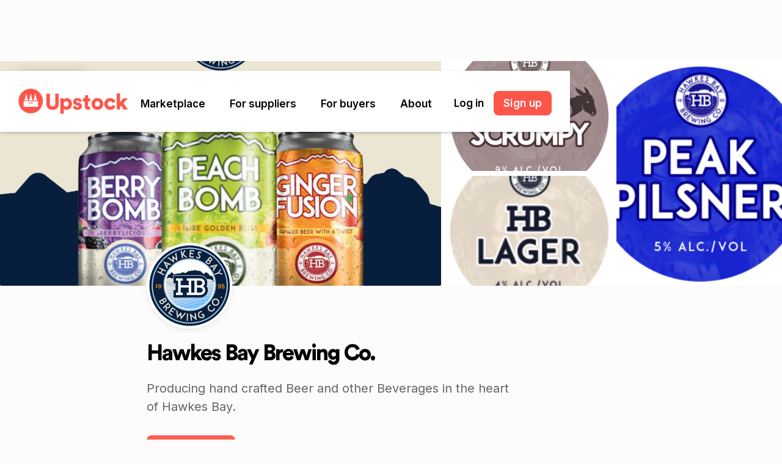

--- FILE ---
content_type: text/html
request_url: https://www.upstock.app/wholesalers/hawkes-bay-brewing-co
body_size: 23851
content:
<!DOCTYPE html><!-- This site was created in Webflow. https://webflow.com --><!-- Last Published: Thu Jan 15 2026 22:20:57 GMT+0000 (Coordinated Universal Time) --><html data-wf-domain="www.upstock.app" data-wf-page="6418e7745d87ef5971f79c89" data-wf-site="5f3cd3f6e12e6c767f813ddf" lang="en" data-wf-collection="6418e7745d87ef36f1f79c0f" data-wf-item-slug="hawkes-bay-brewing-co"><head><meta charset="utf-8"/><title>Order wholesale from Hawkes Bay Brewing Co. using Upstock</title><meta content="Easily order wholesale products from Hawkes Bay Brewing Co. using Upstock – simple, easy and free wholesale ordering software for cafes, restaurants and bars." name="description"/><meta content="Order wholesale from Hawkes Bay Brewing Co. using Upstock" property="og:title"/><meta content="Easily order wholesale products from Hawkes Bay Brewing Co. using Upstock – simple, easy and free wholesale ordering software for cafes, restaurants and bars." property="og:description"/><meta content="https://cdn.prod.website-files.com/5f3cd3f6e12e6cfc56813de3/66947958e3a84d32d48c0f54_1024x1024-49F600045378BDBE7F9FCA4B0484BD5D.jpeg" property="og:image"/><meta content="Order wholesale from Hawkes Bay Brewing Co. using Upstock" property="twitter:title"/><meta content="Easily order wholesale products from Hawkes Bay Brewing Co. using Upstock – simple, easy and free wholesale ordering software for cafes, restaurants and bars." property="twitter:description"/><meta content="https://cdn.prod.website-files.com/5f3cd3f6e12e6cfc56813de3/66947958e3a84d32d48c0f54_1024x1024-49F600045378BDBE7F9FCA4B0484BD5D.jpeg" property="twitter:image"/><meta property="og:type" content="website"/><meta content="summary_large_image" name="twitter:card"/><meta content="width=device-width, initial-scale=1" name="viewport"/><meta content="google-site-verification=7LA96mzhaRNJZnFlVjay5Ea6hNErMBpDS1ALN65TZyQ" name="google-site-verification"/><meta content="Webflow" name="generator"/><link href="https://cdn.prod.website-files.com/5f3cd3f6e12e6c767f813ddf/css/upstock.webflow.shared.77acc9194.min.css" rel="stylesheet" type="text/css" integrity="sha384-d6zJGU5oLCXyhAiwkee9h4l50JfbH96wxHBtAoV1E7NDHAQUce7+g6CqNal7qxwM" crossorigin="anonymous"/><link href="https://fonts.googleapis.com" rel="preconnect"/><link href="https://fonts.gstatic.com" rel="preconnect" crossorigin="anonymous"/><script src="https://ajax.googleapis.com/ajax/libs/webfont/1.6.26/webfont.js" type="text/javascript"></script><script type="text/javascript">WebFont.load({  google: {    families: ["Droid Serif:400,400italic,700,700italic","Inter:regular,500,600,700"]  }});</script><script type="text/javascript">!function(o,c){var n=c.documentElement,t=" w-mod-";n.className+=t+"js",("ontouchstart"in o||o.DocumentTouch&&c instanceof DocumentTouch)&&(n.className+=t+"touch")}(window,document);</script><link href="https://cdn.prod.website-files.com/5f3cd3f6e12e6c767f813ddf/5f3cd3f6e12e6c4faf813e62_favicon.png" rel="shortcut icon" type="image/x-icon"/><link href="https://cdn.prod.website-files.com/5f3cd3f6e12e6c767f813ddf/5f3cd3f6e12e6c886b813e6e_webclip.png" rel="apple-touch-icon"/><link href="rss.xml" rel="alternate" title="RSS Feed" type="application/rss+xml"/><script async="" src="https://www.googletagmanager.com/gtag/js?id=UA-148147162-5"></script><script type="text/javascript">window.dataLayer = window.dataLayer || [];function gtag(){dataLayer.push(arguments);}gtag('js', new Date());gtag('config', 'UA-148147162-5', {'anonymize_ip': false});</script><script>
(function(g,e,o,t,a,r,ge,tl,y,s){
g.getElementsByTagName(o)[0].insertAdjacentHTML('afterbegin','<style id="georedirect1667265245886style">body{opacity:0.0 !important;}</style>');
s=function(){g.getElementById('georedirect1667265245886style').innerHTML='body{opacity:1.0 !important;}';};
t=g.getElementsByTagName(o)[0];y=g.createElement(e);y.async=true;
y.src='https://g10498469755.co/gr?id=-NFkkA3Do1UusCignDDU&refurl='+g.referrer+'&winurl='+encodeURIComponent(window.location);
t.parentNode.insertBefore(y,t);y.onerror=function(){s()};
georedirect1667265245886loaded=function(redirect){var to=0;if(redirect){to=5000};
setTimeout(function(){s();},to)};
})(document,'script','head');
</script>

<!-- Google Tag Manager -->
<script>(function(w,d,s,l,i){w[l]=w[l]||[];w[l].push({'gtm.start':
new Date().getTime(),event:'gtm.js'});var f=d.getElementsByTagName(s)[0],
j=d.createElement(s),dl=l!='dataLayer'?'&l='+l:'';j.async=true;j.src=
'https://www.googletagmanager.com/gtm.js?id='+i+dl;f.parentNode.insertBefore(j,f);
})(window,document,'script','dataLayer','GTM-W42NNWR');</script>
<!-- End Google Tag Manager -->

<!-- Vimkit Code Snippet -->
<script>!function(){if(!window.vimkit){var m=([].flat&&window.onunhandledrejection!==undefined&&window.IntersectionObserver)?'-modern':'';var s=document.createElement('script');s.type='text/javascript';s.async=!0;var e=document.getElementsByTagName('script')[0];e.parentNode.insertBefore(s,e);s.onload=function(){vimkit.load('66594190-5fc3-43b8-9fc0-3b0594cee054', 'https://cdn.vimkit.app/46Juzcyx/mdFpXaV0m');};s.src='https://vimkit.io/static/js/core'+m+'.min.js';}}();</script>
<!-- End Vimkit Code Snippet -->

<!-- Nocodelytics --><script async id="nocodelytics-snippet" data-site-id="e5f8a588-6438-42f0-93c6-6d1ed7ed7e94" type="text/javascript">window.__NOCODELYTICS_SITE_ID__ = "e5f8a588-6438-42f0-93c6-6d1ed7ed7e94";fetch("https://app.nocodelytics.com/api/tracker/info").then((response) => response.json()).then((data) => { const s = document.createElement("script"); s.type = "text/javascript"; s.src = data.scriptFileName; document.head.append(s); });</script><!-- End Nocodelytics -->

<script id="jetboost-script" type="text/javascript"> window.JETBOOST_SITE_ID = "ckjumix9o06jd04xj0wk249on"; (function() { d = document; s = d.createElement("script"); s.src = "https://cdn.jetboost.io/jetboost.js"; s.async = 1; d.getElementsByTagName("head")[0].appendChild(s); })(); </script>

<meta name="facebook-domain-verification" content="837n5rwuuj66i1pteqaafqmv47pncx" />

<script src="//instant.page/5.2.0" type="module" integrity="sha384-jnZyxPjiipYXnSU0ygqeac2q7CVYMbh84q0uHVRRxEtvFPiQYbXWUorga2aqZJ0z"></script>
<style>
.widget-image{
background-size: cover !important;
}

@media print {

html, body {
    height:100vh; 
    margin: 0 !important; 
    padding: 0 !important;
    overflow: hidden;
  }
    body * {
        visibility: hidden;
    }
    #qr-block, #qr-block * {
        visibility: visible;
    }
    #qr-block {
        position: absolute;
        left: 0;
        top: 0;
    }
}

</style></head><body class="body suppliers-body"><div data-w-id="966b96ae-efb2-1701-d33d-497ef4a83c50" class="section nav"><div data-animation="default" data-collapse="medium" data-duration="400" data-easing="ease-in-out" data-easing2="ease-in-out" data-doc-height="1" role="banner" class="navbar w-nav"><div class="nav-container query-hidden"><a href="/" class="nav-home-link w-nav-brand"><img src="https://cdn.prod.website-files.com/5f3cd3f6e12e6c767f813ddf/63cde6f3f329eeef2a25640c_Upstock-logotype-preferred.png" loading="eager" srcset="https://cdn.prod.website-files.com/5f3cd3f6e12e6c767f813ddf/63cde6f3f329eeef2a25640c_Upstock-logotype-preferred-p-500.png 500w, https://cdn.prod.website-files.com/5f3cd3f6e12e6c767f813ddf/63cde6f3f329eeef2a25640c_Upstock-logotype-preferred-p-800.png 800w, https://cdn.prod.website-files.com/5f3cd3f6e12e6c767f813ddf/63cde6f3f329eeef2a25640c_Upstock-logotype-preferred-p-1080.png 1080w, https://cdn.prod.website-files.com/5f3cd3f6e12e6c767f813ddf/63cde6f3f329eeef2a25640c_Upstock-logotype-preferred-p-1600.png 1600w, https://cdn.prod.website-files.com/5f3cd3f6e12e6c767f813ddf/63cde6f3f329eeef2a25640c_Upstock-logotype-preferred-p-2000.png 2000w, https://cdn.prod.website-files.com/5f3cd3f6e12e6c767f813ddf/63cde6f3f329eeef2a25640c_Upstock-logotype-preferred-p-2600.png 2600w, https://cdn.prod.website-files.com/5f3cd3f6e12e6c767f813ddf/63cde6f3f329eeef2a25640c_Upstock-logotype-preferred-p-3200.png 3200w" sizes="(max-width: 479px) 100vw, 300px" alt="Upstock logo - an onlline marketplace for buyers &amp; suppliers in foodservice, hospitality and grocery. Made by the creators of Xero." class="nav-logo"/></a><nav role="navigation" class="nav-menu w-nav-menu"><div data-hover="true" data-delay="0" class="nav-dropdown-parent w-dropdown"><div data-analytics="nav-marketplace" class="nav-dropdown w-dropdown-toggle"><a href="/wholesalers" class="nav-text">Marketplace</a><div class="nav-text mobile">Marketplace</div><div class="nav-icon w-icon-dropdown-toggle"></div></div><nav class="nav-dropdown-list long w-dropdown-list"><div class="marketplace-container"><div class="h2 centered hidden-mobile">The Upstock Marketplace</div><div class="paragraph centered hidden-mobile">Discover amazing local suppliers</div><div class="html-search-field w-embed"><form class="search-form-container" action="/wholesalers" method="get">
    <input placeholder="Search for a supplier" class="search-field" type="text" name="search" id="nav-search-input">
  <button class="search-submit" type="submit" onclick="submitSearch()">Go</button>
</form>


<style>

.search-field {
                    outline: none !important;
                    box-shadow: 0 0 0 0 rgba(0, 0, 0, 0) !important;
                    -webkit-touch-callout: none;
                    -webkit-user-select: none;
                    -khtml-user-select: none;
                    -moz-user-select: none;
                    -ms-user-select: none;
                    user-select: none; 
                }

</style></div><a data-analytics="see-all-suppliers" href="/wholesalers" class="all-suppliers-link w-inline-block"><div class="_16"></div><div class="paragraph centered no-margin">See all suppliers -&gt;</div></a><a data-analytics="browse-by-region" href="/regions" class="all-suppliers-link thin w-inline-block"><div class="_16"></div><div class="paragraph centered no-margin">Browse by region -&gt;</div></a></div><div class="marketplace-cms-wrapper w-dyn-list"><div role="list" class="collection-list-3 w-dyn-items"><div role="listitem" class="nav-item-50 w-dyn-item"><a data-property-category="Featured" data-analytics="nav-category-clicked" data-w-id="04ba328f-85e5-ceae-beb4-dd0ed2ab46c7" href="https://www.upstock.app/categories" class="nav-dropdown-item w-inline-block"><img loading="eager" alt="" src="https://cdn.prod.website-files.com/5f3cd3f6e12e6cfc56813de3/6549749f877c2fea96062f2e_6411239a4e1f1f4eb08d3b40_featured.png" class="nav-dropdown-image"/><div class="vstack"><div class="nav-dropdown-text w-condition-invisible">Featured</div><div class="nav-dropdown-text">All categories</div><div class="nav-subheading">40+ categories</div></div></a></div><div role="listitem" class="nav-item-50 w-dyn-item"><a data-property-category="Alcohol" data-analytics="nav-category-clicked" data-w-id="04ba328f-85e5-ceae-beb4-dd0ed2ab46c7" href="https://www.upstock.app/wholesalers?utm_source=upstock.app&amp;utm_medium=referral&amp;category=alcohol" class="nav-dropdown-item w-inline-block"><img loading="eager" alt="" src="https://cdn.prod.website-files.com/5f3cd3f6e12e6cfc56813de3/654972a6801252c361a8d1d9_64068f96da659372723753ae_alcohol.jpeg" class="nav-dropdown-image"/><div class="vstack"><div class="nav-dropdown-text">Alcohol</div><div class="nav-dropdown-text w-condition-invisible w-dyn-bind-empty"></div><div class="nav-subheading">Beer, wine &amp; spirits</div></div></a></div><div role="listitem" class="nav-item-50 w-dyn-item"><a data-property-category="Baked Goods" data-analytics="nav-category-clicked" data-w-id="04ba328f-85e5-ceae-beb4-dd0ed2ab46c7" href="https://www.upstock.app/wholesalers?utm_source=upstock.app&amp;utm_medium=referral&amp;category=baked-goods" class="nav-dropdown-item w-inline-block"><img loading="eager" alt="" src="https://cdn.prod.website-files.com/5f3cd3f6e12e6cfc56813de3/654972a717ed8bd3e38916b6_64068f71d3fdd628c50700ce_baked-goods.jpeg" class="nav-dropdown-image"/><div class="vstack"><div class="nav-dropdown-text">Baked Goods</div><div class="nav-dropdown-text w-condition-invisible w-dyn-bind-empty"></div><div class="nav-subheading">Bread, biscuits &amp; pastries</div></div></a></div><div role="listitem" class="nav-item-50 w-dyn-item"><a data-property-category="Cheese &amp; Dairy" data-analytics="nav-category-clicked" data-w-id="04ba328f-85e5-ceae-beb4-dd0ed2ab46c7" href="https://www.upstock.app/wholesalers?utm_source=upstock.app&amp;utm_medium=referral&amp;category=cheese-and-dairy" class="nav-dropdown-item w-inline-block"><img loading="eager" alt="" src="https://cdn.prod.website-files.com/5f3cd3f6e12e6cfc56813de3/654972a71de3505108829a18_64068f78bd197dc8e22bf285_dairy.jpeg" class="nav-dropdown-image"/><div class="vstack"><div class="nav-dropdown-text">Cheese &amp; Dairy</div><div class="nav-dropdown-text w-condition-invisible w-dyn-bind-empty"></div><div class="nav-subheading">Milk, cheese &amp; ice cream</div></div></a></div><div role="listitem" class="nav-item-50 w-dyn-item"><a data-property-category="Coffee" data-analytics="nav-category-clicked" data-w-id="04ba328f-85e5-ceae-beb4-dd0ed2ab46c7" href="https://www.upstock.app/wholesalers?category=coffee" class="nav-dropdown-item w-inline-block"><img loading="eager" alt="" src="https://cdn.prod.website-files.com/5f3cd3f6e12e6cfc56813de3/65efc216cf97b67292c18587_coffee.jpeg" class="nav-dropdown-image"/><div class="vstack"><div class="nav-dropdown-text">Coffee</div><div class="nav-dropdown-text w-condition-invisible w-dyn-bind-empty"></div><div class="nav-subheading">Beans, equipment &amp; milk</div></div></a></div><div role="listitem" class="nav-item-50 w-dyn-item"><a data-property-category="Condiments" data-analytics="nav-category-clicked" data-w-id="04ba328f-85e5-ceae-beb4-dd0ed2ab46c7" href="https://www.upstock.app/wholesalers?utm_source=upstock.app&amp;utm_medium=referral&amp;category=condiments" class="nav-dropdown-item w-inline-block"><img loading="eager" alt="" src="https://cdn.prod.website-files.com/5f3cd3f6e12e6cfc56813de3/6549749e17ed8bd3e38a8cd1_64068f4b0e95b921128e4f49_condiments.jpeg" class="nav-dropdown-image"/><div class="vstack"><div class="nav-dropdown-text">Condiments</div><div class="nav-dropdown-text w-condition-invisible w-dyn-bind-empty"></div><div class="nav-subheading">Sauces, honey &amp; spreads</div></div></a></div><div role="listitem" class="nav-item-50 w-dyn-item"><a data-property-category="Drinks" data-analytics="nav-category-clicked" data-w-id="04ba328f-85e5-ceae-beb4-dd0ed2ab46c7" href="https://www.upstock.app/wholesalers?utm_source=upstock.app&amp;utm_medium=referral&amp;category=drinks" class="nav-dropdown-item w-inline-block"><img loading="eager" alt="" src="https://cdn.prod.website-files.com/5f3cd3f6e12e6cfc56813de3/654972a739df0d503dfc2952_64068f5b9b50f69e16309322_drinks.jpeg" class="nav-dropdown-image"/><div class="vstack"><div class="nav-dropdown-text">Drinks</div><div class="nav-dropdown-text w-condition-invisible w-dyn-bind-empty"></div><div class="nav-subheading">Juices, soda &amp; syrups</div></div></a></div><div role="listitem" class="nav-item-50 w-dyn-item"><a data-property-category="Dry Goods" data-analytics="nav-category-clicked" data-w-id="04ba328f-85e5-ceae-beb4-dd0ed2ab46c7" href="https://www.upstock.app/wholesalers?utm_source=upstock.app&amp;utm_medium=referral&amp;category=dry-goods" class="nav-dropdown-item w-inline-block"><img loading="eager" alt="" src="https://cdn.prod.website-files.com/5f3cd3f6e12e6cfc56813de3/654972a7bd56588b582378eb_64068f808fabd6390e3f4e6c_dry-goods.jpeg" class="nav-dropdown-image"/><div class="vstack"><div class="nav-dropdown-text">Dry Goods</div><div class="nav-dropdown-text w-condition-invisible w-dyn-bind-empty"></div><div class="nav-subheading">Pasta, snacks, spices</div></div></a></div><div role="listitem" class="nav-item-50 w-dyn-item"><a data-property-category="Meat" data-analytics="nav-category-clicked" data-w-id="04ba328f-85e5-ceae-beb4-dd0ed2ab46c7" href="https://www.upstock.app/wholesalers?utm_source=upstock.app&amp;utm_medium=referral&amp;category=meat" class="nav-dropdown-item w-inline-block"><img loading="eager" alt="" src="https://cdn.prod.website-files.com/5f3cd3f6e12e6cfc56813de3/654972aab84c2ba8453fe19e_64068f37f17d35afaa513950_meat.jpeg" class="nav-dropdown-image"/><div class="vstack"><div class="nav-dropdown-text">Meat</div><div class="nav-dropdown-text w-condition-invisible w-dyn-bind-empty"></div><div class="nav-subheading">Poultry, fish &amp; game</div></div></a></div><div role="listitem" class="nav-item-50 w-dyn-item"><a data-property-category="Packaging" data-analytics="nav-category-clicked" data-w-id="04ba328f-85e5-ceae-beb4-dd0ed2ab46c7" href="https://www.upstock.app/wholesalers?utm_source=upstock.app&amp;utm_medium=referral&amp;category=packaging" class="nav-dropdown-item w-inline-block"><img loading="eager" alt="" src="https://cdn.prod.website-files.com/5f3cd3f6e12e6cfc56813de3/654974a1347174d9e57db8dc_64068f8ed3fdd6cb60070227_packaging.jpeg" class="nav-dropdown-image"/><div class="vstack"><div class="nav-dropdown-text">Packaging</div><div class="nav-dropdown-text w-condition-invisible w-dyn-bind-empty"></div><div class="nav-subheading">Cutlery, bowls &amp; plates</div></div></a></div><div role="listitem" class="nav-item-50 w-dyn-item"><a data-property-category="Personal Care" data-analytics="nav-category-clicked" data-w-id="04ba328f-85e5-ceae-beb4-dd0ed2ab46c7" href="https://www.upstock.app/wholesalers?utm_source=upstock.app&amp;utm_medium=referral&amp;category=personal-care" class="nav-dropdown-item w-inline-block"><img loading="eager" alt="" src="https://cdn.prod.website-files.com/5f3cd3f6e12e6cfc56813de3/654972a9347d65b06d8750fe_64068f698d55b25cd56feec0_personal-care.jpeg" class="nav-dropdown-image"/><div class="vstack"><div class="nav-dropdown-text">Personal Care</div><div class="nav-dropdown-text w-condition-invisible w-dyn-bind-empty"></div><div class="nav-subheading">Soap, sunscreen &amp; more</div></div></a></div><div role="listitem" class="nav-item-50 w-dyn-item"><a data-property-category="Produce" data-analytics="nav-category-clicked" data-w-id="04ba328f-85e5-ceae-beb4-dd0ed2ab46c7" href="https://www.upstock.app/wholesalers?utm_source=upstock.app&amp;utm_medium=referral&amp;category=produce" class="nav-dropdown-item w-inline-block"><img loading="eager" alt="" src="https://cdn.prod.website-files.com/5f3cd3f6e12e6cfc56813de3/654974a1add148803228d4d9_6464405f6ca365b26714b096_produce.jpeg" class="nav-dropdown-image"/><div class="vstack"><div class="nav-dropdown-text">Produce</div><div class="nav-dropdown-text w-condition-invisible w-dyn-bind-empty"></div><div class="nav-subheading">Fresh fruit &amp; veg</div></div></a></div></div></div></nav></div><div data-hover="true" data-delay="0" class="nav-dropdown-parent w-dropdown"><div data-analytics="nav-for-suppliers" class="nav-dropdown w-dropdown-toggle"><a href="/for-suppliers" class="nav-text">For suppliers</a><div class="nav-text mobile">For suppliers</div><div class="nav-icon w-icon-dropdown-toggle"></div></div><nav class="nav-dropdown-list w-dropdown-list"><a data-analytics="nav-supplier-why-use-upstock" href="/for-suppliers" class="nav-dropdown-item w-inline-block"><img src="https://cdn.prod.website-files.com/5f3cd3f6e12e6c767f813ddf/64056a1a3b505149de786f69_bolt.svg" loading="eager" alt="" class="nav-dropdown-icon"/><div class="nav-dropdown-text">Why use Upstock?</div></a><a data-analytics="nav-supplier-case-studies" href="/customer-love#suppliers" class="nav-dropdown-item w-inline-block"><img src="https://cdn.prod.website-files.com/5f3cd3f6e12e6c767f813ddf/659233e0d854e03b883a1543_star.svg" loading="eager" alt="" class="nav-dropdown-icon"/><div class="nav-dropdown-text">Customer reviews</div></a><a data-analytics="nav-supplier-supermarkets" href="/supermarkets" class="nav-dropdown-item w-inline-block"><img src="https://cdn.prod.website-files.com/5f3cd3f6e12e6c767f813ddf/6583b731058da26d60dd7d66_basket-thin.svg" loading="eager" alt="" class="nav-dropdown-icon"/><div class="nav-dropdown-text">Sell to Supermarkets</div></a><a data-analytics="nav-supplier-payments" href="/payments" class="nav-dropdown-item w-inline-block"><img src="https://cdn.prod.website-files.com/5f3cd3f6e12e6c767f813ddf/6583b7646bdb2b6e8914d584_cccard.svg" loading="eager" alt="" class="nav-dropdown-icon"/><div class="nav-dropdown-text">Accept Payments</div></a><a data-analytics="nav-supplier-integrations" href="/integrations" class="nav-dropdown-item w-inline-block"><img src="https://cdn.prod.website-files.com/5f3cd3f6e12e6c767f813ddf/64056dc43b5051350378b5ef_cloud.svg" loading="eager" alt="" class="nav-dropdown-icon"/><div class="nav-dropdown-text">Integrations</div></a><a data-analytics="nav-supplier-sample-store" href="/guides" class="nav-dropdown-item w-inline-block"><img src="https://cdn.prod.website-files.com/5f3cd3f6e12e6c767f813ddf/66d5949ff1639484adbcc605_main%20nav%20icon%20guides.svg" loading="eager" alt="" class="nav-dropdown-icon"/><div class="nav-dropdown-text">FMCG Guides</div></a><a data-analytics="nav-supplier-pricing" href="/pricing" class="nav-dropdown-item w-inline-block"><img src="https://cdn.prod.website-files.com/5f3cd3f6e12e6c767f813ddf/64056b22bac136685297f1bc_Dollar.svg" loading="eager" alt="" class="nav-dropdown-icon"/><div class="nav-dropdown-text">Plans &amp; pricing</div></a><a data-analytics="nav-supplier-features" href="/features" class="nav-dropdown-item w-inline-block"><img src="https://cdn.prod.website-files.com/5f3cd3f6e12e6c767f813ddf/658750956e237319033f65f9_%F4%80%83%B3.svg" loading="eager" alt="" class="nav-dropdown-icon"/><div class="nav-dropdown-text">All features</div></a><a data-analytics="nav-supplier-book-demo" href="/book-demo" class="nav-dropdown-item highlight w-inline-block"><div class="nav-dropdown-text white">Book a demo</div></a></nav></div><div data-hover="true" data-delay="0" class="nav-dropdown-parent w-dropdown"><div data-analytics="nav-for-buyers" class="nav-dropdown w-dropdown-toggle"><a href="/for-buyers" class="nav-text">For buyers</a><div class="nav-text mobile">For buyers</div><div class="nav-icon w-icon-dropdown-toggle"></div></div><nav class="nav-dropdown-list w-dropdown-list"><a data-analytics="nav-buyer-why-upstock" href="/for-buyers" class="nav-dropdown-item w-inline-block"><img src="https://cdn.prod.website-files.com/5f3cd3f6e12e6c767f813ddf/64056a1a3b505149de786f69_bolt.svg" loading="eager" alt="" class="nav-dropdown-icon"/><div class="nav-dropdown-text">Why use Upstock?</div></a><a data-analytics="nav-buyer-find-supplier" href="/wholesalers" class="nav-dropdown-item w-inline-block"><img src="https://cdn.prod.website-files.com/5f3cd3f6e12e6c767f813ddf/64056566c010c8933e830f00_glass.svg" loading="eager" alt="" class="nav-dropdown-icon"/><div class="nav-dropdown-text">Find a supplier</div></a><a data-analytics="nav-buyer-regions" href="/regions" class="nav-dropdown-item w-inline-block"><img src="https://cdn.prod.website-files.com/5f3cd3f6e12e6c767f813ddf/6589b86f4ad6601ebd144814_map%20pin.svg" loading="eager" alt="" class="nav-dropdown-icon"/><div class="nav-dropdown-text">Browse by region</div></a><a data-analytics="nav-buyer-free-samples" href="/free-samples" class="nav-dropdown-item w-inline-block"><img src="https://cdn.prod.website-files.com/5f3cd3f6e12e6c767f813ddf/64056ac7bdf9c627dbab62d0_gift.svg" loading="eager" alt="" class="nav-dropdown-icon"/><div class="nav-dropdown-text">Free samples</div></a><a data-analytics="nav-buyer-customer-love" href="/customer-love#buyers" class="nav-dropdown-item w-inline-block"><img src="https://cdn.prod.website-files.com/5f3cd3f6e12e6c767f813ddf/640569eebac1360cda97d8ba_heart.svg" loading="eager" alt="" class="nav-dropdown-icon"/><div class="nav-dropdown-text">Customer love</div></a><a data-analytics="nav-buyer-signup-clicked" href="https://go.upstock.app/ext/signup" class="nav-dropdown-item highlight w-inline-block"><div class="nav-dropdown-text white">100% free – sign up</div></a></nav></div><div data-hover="true" data-delay="0" class="nav-dropdown-parent w-dropdown"><div data-analytics="nav-about" class="nav-dropdown w-dropdown-toggle"><a href="/about" class="nav-text">About</a><div class="nav-text mobile">About us</div><div class="nav-icon w-icon-dropdown-toggle"></div></div><nav class="nav-dropdown-list w-dropdown-list"><a data-analytics="nav-about-about-us" href="/about" class="nav-dropdown-item w-inline-block"><img src="https://cdn.prod.website-files.com/5f3cd3f6e12e6c767f813ddf/64056ced0d34773d0444534c_wave.svg" loading="eager" alt="" class="nav-dropdown-icon"/><div class="nav-dropdown-text">About us</div></a><a data-analytics="nav-about-news" href="/news" class="nav-dropdown-item w-inline-block"><img src="https://cdn.prod.website-files.com/5f3cd3f6e12e6c767f813ddf/64056c67d03138c47a260a80_news.svg" loading="eager" alt="" class="nav-dropdown-icon"/><div class="nav-dropdown-text">News</div></a></nav></div><div class="mobile-nav-button-container"><a data-property="mobile-nav-log-in" data-analytics="Login Clicked" href="/mobile-login-gate" class="mobile-login-button w-button">Log in</a><a data-property="mobile-nav-sign-up" data-analytics="Signup Clicked" href="https://go.upstock.app/ext/signup" class="mobile-login-button blue w-button">Sign up</a><div class="hstack social-container"><a data-analytics="mobile-nav-instagram" href="https://www.instagram.com/upstockapp/" target="_blank" class="mobile-social-link w-inline-block"><img src="https://cdn.prod.website-files.com/5f3cd3f6e12e6c767f813ddf/5f3cd3f6e12e6c5b2f813f10_Instagram.svg" loading="lazy" alt=""/></a><a data-analytics="mobile-nav-facebook" href="https://www.facebook.com/upstockapp/" target="_blank" class="mobile-social-link hide w-inline-block"><img src="https://cdn.prod.website-files.com/5f3cd3f6e12e6c767f813ddf/611ea44bec2d536269f2fc50_facebook-logo-blue.png" loading="lazy" alt="Facebook logo"/></a><a data-analytics="mobile-nav-linkedin" href="https://www.linkedin.com/company/upstockapp/" target="_blank" class="mobile-social-link w-inline-block"><img src="https://cdn.prod.website-files.com/5f3cd3f6e12e6c767f813ddf/5f3cd3f6e12e6c35ed813f15_LinkedIn.svg" loading="lazy" alt=""/></a></div></div></nav><div class="hstack nav-login-wrapper"><a data-property-area="nav-log-in" data-analytics="Login Clicked" href="https://go.upstock.app/" class="log-in-button">Log in</a><div class="_16"></div><a data-property-area="nav-sign-up" data-analytics="Signup Clicked" href="https://go.upstock.app/ext/signup" class="nav-button w-button">Sign up</a></div><div data-w-id="04ba328f-85e5-ceae-beb4-dd0ed2ab472b" class="nav-menu-button w-nav-button"><div class="mobile-menu-wrapper"><div class="mobile-menu-div top"></div><div class="mobile-menu-div bottom"></div></div></div></div></div></div><div data-w-id="6fea223a-b4cd-0235-6372-c5c524b222f1" style="opacity:0;-webkit-transform:translate3d(0, 120%, 0) scale3d(1, 1, 1) rotateX(0) rotateY(0) rotateZ(0) skew(0, 0);-moz-transform:translate3d(0, 120%, 0) scale3d(1, 1, 1) rotateX(0) rotateY(0) rotateZ(0) skew(0, 0);-ms-transform:translate3d(0, 120%, 0) scale3d(1, 1, 1) rotateX(0) rotateY(0) rotateZ(0) skew(0, 0);transform:translate3d(0, 120%, 0) scale3d(1, 1, 1) rotateX(0) rotateY(0) rotateZ(0) skew(0, 0)" class="giveaway-block w-condition-invisible"><div class="giveaway-image-parent"><img src="https://cdn.prod.website-files.com/5f3cd3f6e12e6c767f813ddf/6281cc637e1c2e939520e90b_Win%20300.svg" loading="lazy" alt="" class="giveaway-image"/><img src="https://cdn.prod.website-files.com/5f3cd3f6e12e6c767f813ddf/62a02c6c98886d803609840b_close.svg" loading="lazy" data-w-id="a588cb61-7464-e49e-f8fa-eeada85fc4b2" alt="" class="close-button"/></div><div class="_20-padding"><div class="giveaway-text bold">Cash giveaway!</div><div class="giveaway-text w-dyn-bind-empty w-richtext"></div></div><div class="html-embed-3 desktop w-embed"><a data-analytics="Signup Clicked" data-property-wholesalerpage="true" data-property-supplierId="NFPQ36TG" data-property-claimpromotion="NFPQ36TG" href="https://go.upstock.app/ext/signup?supplierReferrerId=NFPQ36TG" class="orda-button" style="background-color: ;">Claim offer</a></div><div class="html-embed-3 mobile w-embed"><a href="https://go.upstock.app/ext/signup?supplierReferrerId=NFPQ36TG" style="background-color: ;">Claim offer</a></div></div><div class="section suppliers-hero-section"><div class="wholesaler-image-container"><div id="back-button" class="back-button _w-button query-hidden"><div class="chevron-parent"><div class="chevron-arm bottom"></div><div class="chevron-arm top"></div></div><div class="button-back">Back</div></div><div class="supplier-image-container"><img width="100" height="" id="w-node-ee0d3bbc-e126-2368-2219-4cb61e3cca52-71f79c89" src="https://cdn.prod.website-files.com/5f3cd3f6e12e6cfc56813de3/66947958e3a84d32d48c0f54_1024x1024-49F600045378BDBE7F9FCA4B0484BD5D.jpeg" alt="" class="supplier-image"/><img alt="" src="https://cdn.prod.website-files.com/5f3cd3f6e12e6cfc56813de3/66947958e3a84d32d48c0f32_1024x1024-7152EB4DAEF72F57021397B7B6A23B0C.jpeg" class="supplier-image _2"/><img id="w-node-_74ab667b-7057-d487-c0e8-5993a39bcf07-71f79c89" alt="" src="https://cdn.prod.website-files.com/5f3cd3f6e12e6cfc56813de3/66947959e3a84d32d48c0fa7_1024x1024-30A77D663FBF8C8FA50844C26CF1CD9C.jpeg" class="supplier-image _4"/><img alt="" src="https://cdn.prod.website-files.com/5f3cd3f6e12e6cfc56813de3/66947958e3a84d32d48c0f2f_1024x1024-F802E76AE253683BAFA9541FAF27C291.jpeg" class="supplier-image _3"/></div><div class="supplier-image-container _3-images w-condition-invisible"><img id="w-node-_71583334-1b14-3d49-f56a-21826eee9aac-71f79c89" alt="" src="https://cdn.prod.website-files.com/5f3cd3f6e12e6cfc56813de3/66947958e3a84d32d48c0f54_1024x1024-49F600045378BDBE7F9FCA4B0484BD5D.jpeg" class="supplier-image"/><img alt="" src="https://cdn.prod.website-files.com/5f3cd3f6e12e6cfc56813de3/66947958e3a84d32d48c0f32_1024x1024-7152EB4DAEF72F57021397B7B6A23B0C.jpeg" class="supplier-image _2"/><img id="w-node-_71583334-1b14-3d49-f56a-21826eee9aae-71f79c89" alt="" src="https://cdn.prod.website-files.com/5f3cd3f6e12e6cfc56813de3/66947959e3a84d32d48c0fa7_1024x1024-30A77D663FBF8C8FA50844C26CF1CD9C.jpeg" class="supplier-image _4"/><img alt="" src="https://cdn.prod.website-files.com/5f3cd3f6e12e6cfc56813de3/66947958e3a84d32d48c0f2f_1024x1024-F802E76AE253683BAFA9541FAF27C291.jpeg" class="supplier-image _3"/></div><div class="supplier-image-container _2-images w-condition-invisible"><img id="w-node-_5620013b-ef97-96ff-554f-5e8249c9d6eb-71f79c89" alt="" src="https://cdn.prod.website-files.com/5f3cd3f6e12e6cfc56813de3/66947958e3a84d32d48c0f54_1024x1024-49F600045378BDBE7F9FCA4B0484BD5D.jpeg" class="supplier-image"/><img id="w-node-_5620013b-ef97-96ff-554f-5e8249c9d6ec-71f79c89" alt="" src="https://cdn.prod.website-files.com/5f3cd3f6e12e6cfc56813de3/66947958e3a84d32d48c0f32_1024x1024-7152EB4DAEF72F57021397B7B6A23B0C.jpeg" class="supplier-image _2"/><img id="w-node-_5620013b-ef97-96ff-554f-5e8249c9d6ed-71f79c89" alt="" src="https://cdn.prod.website-files.com/5f3cd3f6e12e6cfc56813de3/66947959e3a84d32d48c0fa7_1024x1024-30A77D663FBF8C8FA50844C26CF1CD9C.jpeg" class="supplier-image _4"/><img alt="" src="https://cdn.prod.website-files.com/5f3cd3f6e12e6cfc56813de3/66947958e3a84d32d48c0f2f_1024x1024-F802E76AE253683BAFA9541FAF27C291.jpeg" class="supplier-image _3"/></div><div class="supplier-image-container _1-image w-condition-invisible"><img id="w-node-a69699e7-b60b-b563-40d5-6202d2d72fc7-71f79c89" alt="" src="https://cdn.prod.website-files.com/5f3cd3f6e12e6cfc56813de3/66947958e3a84d32d48c0f54_1024x1024-49F600045378BDBE7F9FCA4B0484BD5D.jpeg" class="supplier-image"/><img alt="" src="https://cdn.prod.website-files.com/5f3cd3f6e12e6cfc56813de3/66947958e3a84d32d48c0f32_1024x1024-7152EB4DAEF72F57021397B7B6A23B0C.jpeg" class="supplier-image _2"/><img id="w-node-a69699e7-b60b-b563-40d5-6202d2d72fc9-71f79c89" alt="" src="https://cdn.prod.website-files.com/5f3cd3f6e12e6cfc56813de3/66947959e3a84d32d48c0fa7_1024x1024-30A77D663FBF8C8FA50844C26CF1CD9C.jpeg" class="supplier-image _4"/><img alt="" src="https://cdn.prod.website-files.com/5f3cd3f6e12e6cfc56813de3/66947958e3a84d32d48c0f2f_1024x1024-F802E76AE253683BAFA9541FAF27C291.jpeg" class="supplier-image _3"/></div></div></div><div class="section suppliers-hero-section"><div class="custom-container supplier-container"><div class="supplier-text-logo-container"><div class="supplier-hero-text-container"><h1 class="h1 suppliers">Hawkes Bay Brewing Co.</h1><p class="supplier-description">Producing hand crafted Beer and other Beverages in the heart of Hawkes Bay.</p><a href="#" class="orda-button w-condition-invisible w-button">Start ordering</a><div class="hstack"><div id="order-button" class="html-embed-5 w-embed"><a data-analytics="Signup Clicked" data-property-wholesalerpage="true" data-property-supplierId="NFPQ36TG" href="https://go.upstock.app/ext/signup?supplierReferrerId=NFPQ36TG" class="orda-button" style="background-color: ;"><span class="button-text">Order now</span></a></div><div id="sample-button" class="html-embed-5 w-condition-invisible w-embed"><a data-analytics="Signup Clicked" data-property-sample="true" data-property-supplierId="NFPQ36TG" href="https://go.upstock.app/ext/signup?supplierReferrerId=NFPQ36TG" class="orda-button" style="background-color: ;"><span class="button-text">Order free sample</span></a></div></div><a href="#Distributor" class="orda-button w-condition-invisible w-button">Start ordering</a><div class="full-width w-condition-invisible"><div class="distributors-cms w-dyn-list"><div class="w-dyn-empty"></div></div></div></div><div class="brand-logo-circle original circular-logo"><img alt="" src="https://cdn.prod.website-files.com/5f3cd3f6e12e6cfc56813de3/66947959e3a84d32d48c104e_256x256-AFF1952F56FDD5A1864E86443B34ADC1.png" class="supplier-logo circular-logo"/><h1 id="initials" class="h1 suppliers initials w-condition-invisible">AA</h1></div></div></div></div><div class="section supplier-section no-top-margin w-condition-invisible"><div class="custom-container supplier-container-30"><div class="supplier-sidebar-title-container"><h3 class="h3">Featured products</h3><div class="_16 hidden-mobile"></div></div><div class="supplier-content-container"><div id="productGrid" class="wholesaler-products-wrapper"><div id="w-node-b2f5d34c-c5b0-0783-9f33-b5c224ce8f54-71f79c89" class="product-card"><img src="https://cdn.prod.website-files.com/plugins/Basic/assets/placeholder.60f9b1840c.svg" loading="lazy" data-product-image="" alt="" class="wholesaler-product-image"/><div class="_16"></div><div data-product-name="" class="product-name">Awesome product</div><div data-product-code="" class="product-code">HDKE*#(4</div></div></div></div></div></div><div id="Get-in-touch" class="section supplier-section no-top-margin"><div class="custom-container supplier-container-30"><div class="supplier-sidebar-title-container"><h3 class="h3">About us</h3></div><div class="supplier-content-container"><div data-convert-md="" class="guides-rich-text w-richtext">Hawkes Bay Brewing Co is still privately owned and dedicated to producing natural, high quality craft beers, ciders & ginger beers in a semi-rural apple orchard. Our range of bottled beers are presented in a unique attractive 330ml bottle with the Hawkes Bay Brewing Co barrelman logo embossed on the front</div><div class="_32"></div><div class="category-cms-wrapper w-dyn-list"><div role="list" class="category-cms-list w-dyn-items"><div role="listitem" class="category-cms-item small tag w-dyn-item"><a href="/category/beer" class="tag-link w-inline-block"><div class="wholesale-category-tag">Beer</div></a></div><div role="listitem" class="category-cms-item small tag w-dyn-item"><a href="/category/alcohol" class="tag-link w-inline-block"><div class="wholesale-category-tag">Alcohol</div></a></div></div></div></div></div></div><div id="Distributor" class="section supplier-section w-condition-invisible"><div class="custom-container supplier-container-30"><div class="supplier-sidebar-title-container"><h2 id="start" class="h2 supplier">Start ordering</h2></div><div id="order-form" class="supplier-content-container border-top"><p class="paragraph w-dyn-bind-empty"></p><a href="#" class="orda-button w-inline-block"><div class="button-text">Go to </div><div class="button-text w-dyn-bind-empty"></div></a><div class="supplier-image-container distrubutor"><img id="w-node-ccb6834b-0e92-e04a-936d-f051bdfdf885-71f79c89" alt="" src="" class="supplier-image w-dyn-bind-empty"/><img alt="" src="" class="supplier-image _2 w-dyn-bind-empty"/><img id="w-node-ccb6834b-0e92-e04a-936d-f051bdfdf887-71f79c89" alt="" src="" class="supplier-image _4 w-dyn-bind-empty"/><img alt="" src="" class="supplier-image _3 w-dyn-bind-empty"/></div></div></div></div><div class="section supplier-section no-top-margin"><div class="custom-container supplier-container-30"><div class="supplier-sidebar-title-container"><h3 class="h3">How to order</h3></div><div class="supplier-content-container"><div class="guides-rich-text w-richtext"><p>We use <a href="https://www.upstock.app/" target="_blank"><strong>Upstock</strong></a> for wholesale orders. It makes ordering super easy, fast and accurate. Plus, <strong>it’s free!</strong></p></div><div class="checkmark-item-container"><img src="https://cdn.prod.website-files.com/5f3cd3f6e12e6c767f813ddf/5f3cd3f6e12e6cd01b813f39_check.svg" alt="" class="icon-20"/><div class="p-18">All your orders are saved – reorder with one tap</div></div><div class="checkmark-item-container"><img src="https://cdn.prod.website-files.com/5f3cd3f6e12e6c767f813ddf/5f3cd3f6e12e6cd01b813f39_check.svg" alt="" class="icon-20"/><div class="p-18">Get real time status updates on your orders</div></div><div class="checkmark-item-container"><img src="https://cdn.prod.website-files.com/5f3cd3f6e12e6c767f813ddf/5f3cd3f6e12e6cd01b813f39_check.svg" alt="" class="icon-20"/><div class="p-18">Save favorites to shopping lists</div></div></div></div></div><div class="section supplier-section"><div class="custom-container vert-center"><div class="hstack"><div id="qr-button" data-analytics="view-qr" class="orda-button"><div class="button-text">View QR code</div></div><div class="_32"></div><div id="share-button" data-analytics="view-qr" class="orda-button"><div class="button-text">Share this page</div></div></div><div class="_32"></div><div class="w-embed w-script"><script>

document.addEventListener('DOMContentLoaded', function() {
    var shareButton = document.getElementById('share-button');
    var shareCloseButton = document.getElementById('share-close');  // Assuming you have a close button with ID 'share-close'
    var shareBlock = document.getElementById('share');  // Assume your share block has the ID 'share'

    function updateShareBlockDisplay() {
        var urlParams = new URLSearchParams(window.location.search);
        if (urlParams.has('share') && urlParams.get('share') === 'true') {
            shareBlock.style.display = 'flex';  // Show the share block
            document.body.style.overflow = 'hidden';  // Optional: prevent scrolling
        } else {
            shareBlock.style.display = 'none';  // Hide the share block
            document.body.style.overflow = '';  // Optional: allow scrolling
        }
    }

    updateShareBlockDisplay();  // Call on page load

    if (shareButton) {
        shareButton.addEventListener('click', function() {
            var currentUrl = window.location.href;
            var separator = (currentUrl.indexOf('?') !== -1) ? "&" : "?";
            var newUrl = currentUrl + separator + 'share=true';
            window.history.pushState({}, '', newUrl);
            updateShareBlockDisplay();  // Call after updating the URL
        });
    }

    if (shareCloseButton) {
        shareCloseButton.addEventListener('click', function() {
            var currentUrl = window.location.href;
            var newUrl = currentUrl.replace(/[?&]share=true/, '');
            window.history.pushState({}, '', newUrl);
            updateShareBlockDisplay();  // Call after updating the URL
        });
    }

    window.addEventListener('keyup', function(event) {
        if (event.key === "Escape") {
            var currentUrl = window.location.href;
            var newUrl = currentUrl.replace(/[?&]share=true/, '');
            window.history.pushState({}, '', newUrl);
            updateShareBlockDisplay();  // Call after updating the URL
        }
    });
});


</script></div></div></div><div style="background-image:none" class="section bg-image no-padding w-condition-invisible"><div class="gradient chill"><div class="custom-container align-left _100h"><div class="vstack"><div class="_64"></div><div class="vstack"><div class="hstack"><h3 class="h3 white">Based in </h3><h3 class="h3 white w-dyn-bind-empty"></h3><h3 class="h3 white"> </h3><h1 class="h3 white w-dyn-bind-empty"></h1></div><a href="#" class="hstack hover-fade w-inline-block"><div class="paragraph white small">See all suppliers in </div><div class="paragraph white small w-dyn-bind-empty"></div><div class="paragraph white small"> -&gt;</div></a></div><div class="_64"></div></div></div></div></div><div class="section footer-new"><div class="custom-container footer-container"><div id="w-node-de26fb0a-6a83-19bd-1ddb-3dc54bc39471-4bc3946f" class="footer-section"><a href="/" class="home-link footer-link w-inline-block"><img src="https://cdn.prod.website-files.com/5f3cd3f6e12e6c767f813ddf/5f3cd3f6e12e6c01e0813f91_new-logo.svg" alt="Upstock Logo" width="54.5" class="logo-circle footer-logo"/><div class="logo-text white footer-heading">Upstock</div></a><div class="footer-subheading"><a href="https://www.upstock.app/" class="footer-tagline-link">The best order management system </a>to simplify wholesale orders and scale your business<br/><br/>★★★★★ App Store rating</div><div class="app-store-div footer"><a data-property-apptype="iOS App" data-analytics="App Clicked" href="https://apps.apple.com/nz/app/upstock/id1560920677" target="_blank" class="app-store-link w-inline-block"><img src="https://cdn.prod.website-files.com/5f3cd3f6e12e6c767f813ddf/6143da7679b7c0619c4173f5_appstore.png" loading="lazy" alt="" class="app-store-badge"/></a><div class="_16 hidden-mobile"></div><a data-property-apptype="Android App" data-analytics="App Clicked" href="https://play.google.com/store/apps/details?id=com.upstock.app" target="_blank" class="app-store-link w-inline-block"><img src="https://cdn.prod.website-files.com/5f3cd3f6e12e6c767f813ddf/6143db196b1a976671680e76_googleplay.png" loading="lazy" alt="" class="app-store-badge"/></a></div><div class="footer-section"><a href="https://go.upstock.app/ext/signup" class="footer-large-link">Sign Up</a><a href="/book-demo" class="footer-large-link">Book a Demo</a><a href="https://go.upstock.app/" class="footer-large-link">Log In</a><a href="mailto:hello@upstock.app" class="footer-large-link">hello@upstock.app</a><div class="social-link-container"><a href="https://www.instagram.com/upstockapp/" target="_blank" class="social-link-block w-inline-block"><img src="https://cdn.prod.website-files.com/5f3cd3f6e12e6c767f813ddf/5f3cd3f6e12e6c1dc4813e65_Instagram_White-cutout.png" alt="Instagram logo" loading="lazy" class="instagram-logo"/></a><a href="https://www.facebook.com/upstockapp" target="_blank" class="social-link-block twitter w-inline-block"><img src="https://cdn.prod.website-files.com/5f3cd3f6e12e6c767f813ddf/611ea37b59dc6647d17d74e1_facebook-logo.png" alt="Facebook logo" loading="lazy" class="facebook-logo"/></a><a href="https://www.linkedin.com/company/upstockapp" target="_blank" class="social-link-block w-inline-block"><img src="https://cdn.prod.website-files.com/5f3cd3f6e12e6c767f813ddf/5f3cd3f6e12e6c7d59813e66_LinkedIN_white.png" alt="Linkedin logo" loading="lazy" class="linkedin-logo"/></a></div></div></div><div class="footer-section"><div class="footer-header">Wholesalers</div><div class="w-dyn-list"><div role="list" class="w-dyn-items"><div role="listitem" class="w-dyn-item"><a href="/for/fmcg" class="footer-link block">FMCG Suppliers</a></div><div role="listitem" class="w-dyn-item"><a href="/for/cafes" class="footer-link block w-condition-invisible">Cafes</a></div><div role="listitem" class="w-dyn-item"><a href="/for/restaurants" class="footer-link block w-condition-invisible">Restaurants</a></div><div role="listitem" class="w-dyn-item"><a href="/for/bars" class="footer-link block w-condition-invisible">Bars</a></div><div role="listitem" class="w-dyn-item"><a href="/for/grocers" class="footer-link block w-condition-invisible">Grocers</a></div><div role="listitem" class="w-dyn-item"><a href="/for/chefs" class="footer-link block w-condition-invisible">Chefs</a></div><div role="listitem" class="w-dyn-item"><a href="/for/bakeries" class="footer-link block">Bakeries</a></div><div role="listitem" class="w-dyn-item"><a href="/for/coffee-roasters" class="footer-link block">Coffee Roasters</a></div><div role="listitem" class="w-dyn-item"><a href="/for/produce-suppliers" class="footer-link block">Produce Suppliers</a></div><div role="listitem" class="w-dyn-item"><a href="/for/meat-suppliers" class="footer-link block">Meat &amp; Butchers</a></div><div role="listitem" class="w-dyn-item"><a href="/for/drinks" class="footer-link block">Drinks Suppliers</a></div><div role="listitem" class="w-dyn-item"><a href="/for/seafood" class="footer-link block">Seafood Suppliers</a></div><div role="listitem" class="w-dyn-item"><a href="/for/breweries" class="footer-link block">Breweries</a></div><div role="listitem" class="w-dyn-item"><a href="/for/dairy" class="footer-link block">Dairy Suppliers</a></div><div role="listitem" class="w-dyn-item"><a href="/for/eggs" class="footer-link block">Egg Suppliers</a></div><div role="listitem" class="w-dyn-item"><a href="/for/food-trucks" class="footer-link block w-condition-invisible">Food Trucks</a></div></div></div></div><div class="footer-section"><div class="footer-header">For suppliers</div><a href="/for-suppliers" class="footer-link">Why suppliers love Upstock</a><a href="/reviews" class="footer-link">Customer reviews</a><a href="/supermarkets" class="footer-link">Sell to supermarkets</a><a href="/guides" class="footer-link">FMCG Guides &amp; Insights</a><a href="/payments" class="footer-link">Accept credit cards</a><a href="/newsfeeds" class="footer-link">Promote your brand</a><a href="/integrations" class="footer-link">Integrate with your systems</a><a href="/stories" class="footer-link">Case studies</a><a href="/offer-samples" class="footer-link">Offer samples on Upstock</a><a href="/add-brand" class="footer-link">Add your brand for free</a><a href="/features" class="footer-link">All Features</a><a href="/book-demo" class="footer-link">Book a demo</a></div><div class="footer-section"><div class="footer-header">For buyers</div><a href="/for-buyers" class="footer-link">Why buyers love Upstock</a><a href="/free-samples" class="footer-link">Free samples</a><a href="/wholesalers" class="footer-link">Order supplies now</a><a href="/categories" class="footer-link">Foodservice suppliers by category</a><a href="/regions" class="footer-link">Foodservice suppliers by region</a><div class="w-dyn-list"><div role="list" class="w-dyn-items"><div role="listitem" class="w-dyn-item"><a href="/for/fmcg" class="footer-link block w-condition-invisible">FMCG Suppliers</a></div><div role="listitem" class="w-dyn-item"><a href="/for/cafes" class="footer-link block">Cafes</a></div><div role="listitem" class="w-dyn-item"><a href="/for/restaurants" class="footer-link block">Restaurants</a></div><div role="listitem" class="w-dyn-item"><a href="/for/bars" class="footer-link block">Bars</a></div><div role="listitem" class="w-dyn-item"><a href="/for/grocers" class="footer-link block">Grocers</a></div><div role="listitem" class="w-dyn-item"><a href="/for/chefs" class="footer-link block">Chefs</a></div><div role="listitem" class="w-dyn-item"><a href="/for/bakeries" class="footer-link block w-condition-invisible">Bakeries</a></div><div role="listitem" class="w-dyn-item"><a href="/for/coffee-roasters" class="footer-link block w-condition-invisible">Coffee Roasters</a></div><div role="listitem" class="w-dyn-item"><a href="/for/produce-suppliers" class="footer-link block w-condition-invisible">Produce Suppliers</a></div><div role="listitem" class="w-dyn-item"><a href="/for/meat-suppliers" class="footer-link block w-condition-invisible">Meat &amp; Butchers</a></div><div role="listitem" class="w-dyn-item"><a href="/for/drinks" class="footer-link block w-condition-invisible">Drinks Suppliers</a></div><div role="listitem" class="w-dyn-item"><a href="/for/seafood" class="footer-link block w-condition-invisible">Seafood Suppliers</a></div><div role="listitem" class="w-dyn-item"><a href="/for/breweries" class="footer-link block w-condition-invisible">Breweries</a></div><div role="listitem" class="w-dyn-item"><a href="/for/dairy" class="footer-link block w-condition-invisible">Dairy Suppliers</a></div><div role="listitem" class="w-dyn-item"><a href="/for/eggs" class="footer-link block w-condition-invisible">Egg Suppliers</a></div><div role="listitem" class="w-dyn-item"><a href="/for/food-trucks" class="footer-link block">Food Trucks</a></div></div></div></div><div class="footer-section"><div class="footer-header">Company</div><a href="/about" class="footer-link">About</a><a href="/news" class="footer-link">News</a><a href="https://www.upstock.app/about-upstock#Meet-the-team" class="footer-link">Our Team</a><a href="https://www.upstock.app/about-upstock#Join-the-team" class="footer-link">Our Mission</a><a href="/privacy-policy" class="footer-link">Privacy Policy</a><a href="/terms" class="footer-link">Terms &amp; Conditions</a><a href="/book-demo" class="footer-link">Book a demo</a><a href="/reviews" class="footer-link">Customer Reviews</a></div></div></div><div id="share" class="setup-container"><div class="share-modal"><div class="setup-text-container"><div class="h2">Share &amp; promote your wholesaler page</div><div class="paragraph">Your wholesaler page is the best way to get customers to start ordering from you on Upstock. <strong>It&#x27;s a great idea to share the link with wholesale customers.</strong></div><div class="_32"></div><h3 class="h3">Add the widget to your website</h3><div class="paragraph">By adding the Upstock Widget to your website, new and existing customers can easily find the best place to start ordering from you.<br/><br/>Suppliers like <a href="https://foxtonfizz.com/pages/wholesale" target="_blank">Foxton Fizz</a>, <a href="https://apostlehotsauce.co.nz/pages/wholesale" target="_blank">Apostle Hot Sauce</a>, <a href="https://woodysfarm.co.nz/pages/wholesale-and-corporate" target="_blank">Woodys</a> and many more have found the widget easy to install and use and lead to great conversion rates.</div><div class="copy-text hide"><div class="embed w-embed"><span id="email-signature">We use Upstock for wholesale orders. It makes ordering super easy, fast and accurate. <a style="color: ;" href="upstock.app/wholesalers/hawkes-bay-brewing-co">Sign up here.</a></span></div><a id="copy-button" href="#" class="w-button">Copy text</a></div><a href="https://help.upstock.app/en/articles/8175976-adding-your-wholesaler-page-to-your-website" target="_blank" class="orda-button blue w-button">Watch the video tutorial</a><div class="_32"></div><div class="code-embed"><div class="html-embed-7 w-embed"><code data-copy-content="widget" id="embed-code" style="font-size: 14px; white-space: pre-wrap;">
&lt;iframe src="https://www.upstock.app/wholesalers/hawkes-bay-brewing-co?widget=true" width="900" height="500" scrolling="no" style="border-radius:20px;overflow:hidden;margin:0 auto;border-radius20px;border:none;display:block;max-width:100%;width:500px;height:500px;"&gt;&lt;/iframe&gt;
</code></div></div><div class="_32"></div><a id="copy-website" data-copy-trigger="widget" href="#" class="orda-button blue w-button">Copy code</a><div class="_32"></div></div><div class="feature-container hide"><div class="feature-text-wrapper"><div class="feature-heading-container"><h3 class="h3-feature blue">Email signature link<br/></h3><h3 class="h3-feature blue-sub-caption">A reminder in every email<br/></h3></div><p class="paragraph-small blue">Probably the most common method suppliers use to get buyers onboarded is to add a subtle link in your email signature</p><div class="_16"></div><a href="#" class="orda-button blue w-button">Copy your link</a></div><div class="feature-image-container"><img src="https://cdn.prod.website-files.com/5f3cd3f6e12e6c767f813ddf/60e0d65d28dd16238cbdfc08_supplier%20products.png" loading="lazy" sizes="(max-width: 479px) 0px, 100vw" srcset="https://cdn.prod.website-files.com/5f3cd3f6e12e6c767f813ddf/60e0d65d28dd16238cbdfc08_supplier%20products-p-500.png 500w, https://cdn.prod.website-files.com/5f3cd3f6e12e6c767f813ddf/60e0d65d28dd16238cbdfc08_supplier%20products-p-800.png 800w, https://cdn.prod.website-files.com/5f3cd3f6e12e6c767f813ddf/60e0d65d28dd16238cbdfc08_supplier%20products.png 1188w" alt="Upstock app list of products in the catalogue" class="feature-image-large"/></div></div><div class="feature-container vertical"><div class="feature-image-container full-width embed-container"><div class="h2">Here&#x27;s a preview of your widget</div><div class="_32"></div><div class="iframe-embed w-embed w-iframe"><iframe src="https://www.upstock.app/wholesalers/hawkes-bay-brewing-co?widget=true" width="900" height="500" scrolling="no" style="border-radius:20px;overflow:hidden;margin:0 auto;border:none;display:block;max-width:100%;width:500px;height:500px;" ></iframe></div></div></div><div class="feature-container hide"><div class="feature-text-wrapper"><div class="feature-heading-container"><h3 class="h3-feature blue">Post on Instagram<br/></h3><h3 class="h3-feature blue-sub-caption">Share you&#x27;ve joined<br/></h3></div><p class="paragraph-small blue">Your customers are increasingly spending time on Instagram, so it&#x27;s a great idea to do a post or story about you joining. <br/><br/>We&#x27;ve even created some easy templates.</p><div class="_16"></div><a href="#" class="orda-button blue w-button">See templates</a></div><div class="feature-image-container"><img src="https://cdn.prod.website-files.com/5f3cd3f6e12e6c767f813ddf/60e0d65d28dd16238cbdfc08_supplier%20products.png" loading="lazy" sizes="(max-width: 479px) 0px, 100vw" srcset="https://cdn.prod.website-files.com/5f3cd3f6e12e6c767f813ddf/60e0d65d28dd16238cbdfc08_supplier%20products-p-500.png 500w, https://cdn.prod.website-files.com/5f3cd3f6e12e6c767f813ddf/60e0d65d28dd16238cbdfc08_supplier%20products-p-800.png 800w, https://cdn.prod.website-files.com/5f3cd3f6e12e6c767f813ddf/60e0d65d28dd16238cbdfc08_supplier%20products.png 1188w" alt="Upstock app list of products in the catalogue" class="feature-image-large"/></div></div><div class="feature-container hide"><div class="feature-text-wrapper"><div class="feature-heading-container"><h3 class="h3-feature blue">Email your customers<br/></h3><h3 class="h3-feature blue-sub-caption">Do an onboarding campaign<br/></h3></div><p class="paragraph-small blue">By far the most effective way to onboard your customers is to <strong>email them sharing the good news</strong>. <br/><br/>We created some templates based on the most popular emails others have shared.</p><div class="_16"></div><a href="#" class="orda-button blue w-button">See templates</a></div><div class="feature-image-container"><img src="https://cdn.prod.website-files.com/5f3cd3f6e12e6c767f813ddf/60e0d65d28dd16238cbdfc08_supplier%20products.png" loading="lazy" sizes="(max-width: 479px) 0px, 100vw" srcset="https://cdn.prod.website-files.com/5f3cd3f6e12e6c767f813ddf/60e0d65d28dd16238cbdfc08_supplier%20products-p-500.png 500w, https://cdn.prod.website-files.com/5f3cd3f6e12e6c767f813ddf/60e0d65d28dd16238cbdfc08_supplier%20products-p-800.png 800w, https://cdn.prod.website-files.com/5f3cd3f6e12e6c767f813ddf/60e0d65d28dd16238cbdfc08_supplier%20products.png 1188w" alt="Upstock app list of products in the catalogue" class="feature-image-large"/></div></div><img src="https://cdn.prod.website-files.com/5f3cd3f6e12e6c767f813ddf/62a02c6c98886d803609840b_close.svg" loading="lazy" id="share-close" alt="" class="close-button dark"/></div></div><div id="widget" class="widget"><div class="widget-medium"><div style="background-image:url(&quot;https://cdn.prod.website-files.com/5f3cd3f6e12e6cfc56813de3/66947958e3a84d32d48c0f54_1024x1024-49F600045378BDBE7F9FCA4B0484BD5D.jpeg&quot;)" class="widget-image"></div><div class="widget-logo-wrapper"><img src="https://cdn.prod.website-files.com/5f3cd3f6e12e6cfc56813de3/66947959e3a84d32d48c104e_256x256-AFF1952F56FDD5A1864E86443B34ADC1.png" loading="lazy" alt="" class="widget-logo"/></div><div class="widget-text-container"><h1 class="h4 no-mg centered">We partner with Upstock to give you</h1><div class="_8"></div><div class="paragraph small widget-small">✓  Fast, reliable fulfilment<br/>✓  Easy orders, invoicing &amp; logistics<br/>✓  Order &amp; payment history</div><div id="order-button" class="html-embed-5 w-embed"><a data-analytics="Widget Clicked" data-property-wholesalerpage="true" data-property-supplierId="NFPQ36TG" href="http://upstock.app/wholesalers/hawkes-bay-brewing-co?utm_source=widget" target="_blank" class="orda-button" style="background-color: ;"><span class="button-text">See our wholesale price list</span></a></div><div class="_16"></div><a href="/" class="widget-upstock-logo w-inline-block"><img src="https://cdn.prod.website-files.com/5f3cd3f6e12e6c767f813ddf/63cde6f3f329eeef2a25640c_Upstock-logotype-preferred.png" loading="lazy" sizes="(max-width: 479px) 100vw, 300px" srcset="https://cdn.prod.website-files.com/5f3cd3f6e12e6c767f813ddf/63cde6f3f329eeef2a25640c_Upstock-logotype-preferred-p-500.png 500w, https://cdn.prod.website-files.com/5f3cd3f6e12e6c767f813ddf/63cde6f3f329eeef2a25640c_Upstock-logotype-preferred-p-800.png 800w, https://cdn.prod.website-files.com/5f3cd3f6e12e6c767f813ddf/63cde6f3f329eeef2a25640c_Upstock-logotype-preferred-p-1080.png 1080w, https://cdn.prod.website-files.com/5f3cd3f6e12e6c767f813ddf/63cde6f3f329eeef2a25640c_Upstock-logotype-preferred-p-1600.png 1600w, https://cdn.prod.website-files.com/5f3cd3f6e12e6c767f813ddf/63cde6f3f329eeef2a25640c_Upstock-logotype-preferred-p-2000.png 2000w, https://cdn.prod.website-files.com/5f3cd3f6e12e6c767f813ddf/63cde6f3f329eeef2a25640c_Upstock-logotype-preferred-p-2600.png 2600w, https://cdn.prod.website-files.com/5f3cd3f6e12e6c767f813ddf/63cde6f3f329eeef2a25640c_Upstock-logotype-preferred-p-3200.png 3200w" alt="Upstock logo - an onlline marketplace for buyers &amp; suppliers in foodservice, hospitality and grocery. Made by the creators of Xero." class="small-logo"/></a></div></div></div><div id="qr-block" class="qr-block"><img src="https://cdn.prod.website-files.com/5f3cd3f6e12e6cfc56813de3/66947959e3a84d32d48c104e_256x256-AFF1952F56FDD5A1864E86443B34ADC1.png" loading="lazy" alt="" class="qr-logo"/><div class="text-wrapper padding qr-heading"><div class="h3 centered inline qr-heading">The best way to order wholesale from </div><div class="h3 centered inline qr-heading">Hawkes Bay Brewing Co.</div><div class="h3 centered inline qr-heading desktop">Please use Upstock <br/>for your next order</div><div class="_16"></div></div><div class="hstack top-align"><div class="guides-rich-text qr-rich-text w-richtext"><p><strong>To save time &amp; money,  place your next order using the Upstock app.</strong></p><p>Orders ship faster when you use our digital catalogue. Digital ordering reduces costs, waste &amp; stress. <br/>‍<strong><br/>And it’s <em>totally free!</em><br/></strong></p><h3>Scan the QR code to start ordering</h3><p>✓ Order from our up-to-date catalogue <br/>✓ See what’s in stock at your negotiated price <br/>✓ Control purchasing so staff order properly<br/>✓ Full order history for easy accounting</p></div><div class="_32 hide-mobile"></div><div class="qr-arrow-wrapper"><div class="arrow-embed w-embed"><svg fill="none" height="67" width="67" xmlns="http://www.w3.org/2000/svg">
    <g fill="var(--color)">
        <path fill-rule="evenodd" clip-rule="evenodd" d="M27.7999 55.0189C27.7999 55.0189 31.9004 48.9995 33.6453 46.6903C35.39 44.3808 36.8573 42.5168 35.705 40.5893C34.5537 38.6621 32.3234 39.3876 31.4978 40.8679C30.6717 42.3487 30.5005 43.8812 27.926 47.526C25.3511 51.17 23.123 54.2953 21.8474 55.3537C20.5733 56.4117 18.936 57.5542 18.8422 59.1575C18.7465 60.7601 20.9823 62.4351 22.2932 62.5379C23.6072 62.6425 28.6387 63.137 33.3914 63.9331C38.1429 64.7267 41.5178 65.6375 42.7676 66.1072C44.0187 66.5763 45.2996 65.6648 45.6272 64.5625C45.9563 63.4612 44.6651 61.6836 43.3382 61.1447C42.012 60.6044 30.4696 58.935 30.4696 58.935C30.4696 58.935 39.7844 54.5673 47.6052 48.938C55.4251 43.3085 64.3871 34.6639 66.2112 25.6607C68.0347 16.6587 62.4426 10.0009 56.8017 6.39842C51.1606 2.7956 41.4189 0.558886 31.6617 0.140796C21.9041 -0.276973 10.8513 2.03533 7.04937 3.68402C3.24772 5.33177 1.92057 7.04577 1.35793 7.64523C0.794394 8.24564 0.382096 8.9862 0.90638 9.47828C1.43035 9.97007 2.88415 9.92247 4.75035 9.13739C6.6156 8.35142 9.53583 6.44016 17.13 5.10956C24.7232 3.77807 30.2578 4.03849 37.3338 4.76064C44.4107 5.48183 49.9255 7.41546 54.4423 9.96295C58.9581 12.5108 62.565 16.1765 62.7966 21.1869C63.0277 26.1979 60.3029 31.9556 54.3792 37.8162C48.4565 43.6758 37.9164 50.699 27.7999 55.0189Z"/>
    </g>
</svg>

<style>
    :root {
       --color: ;
    }
</style></div><div class="qr-code-embed digital-qr w-embed w-script"><script src="https://cdnjs.cloudflare.com/ajax/libs/qrcodejs/1.0.0/qrcode.min.js"></script>

<div id="qrcode-2"></div>
<script type="text/javascript">

if ("" !== "")  { //if brand colour is valid

var qrcode = new QRCode(document.getElementById("qrcode-2"), {
	text: "https://upstock.app/wholesalers/hawkes-bay-brewing-co?utm_source=offline&utm_medium=qr-digital&utm_campaign=hawkes-bay-brewing-co",
	width: 300,
	height: 300,
	colorDark : "",
	colorLight : "#ffffff",
	correctLevel : QRCode.CorrectLevel.H
});

} else {

	var qrcode = new QRCode(document.getElementById("qrcode-2"), {
	text: "https://upstock.app/wholesalers/hawkes-bay-brewing-co?utm_source=offline&utm_medium=qr-digital&utm_campaign=hawkes-bay-brewing-co",
	width: 300,
	height: 300,
	colorDark : "#000000",
	colorLight : "#ffffff",
	correctLevel : QRCode.CorrectLevel.H
});
}
</script></div><div class="qr-code-embed print-qr w-embed w-script"><script src="https://cdnjs.cloudflare.com/ajax/libs/qrcodejs/1.0.0/qrcode.min.js"></script>

<div id="qrcode-1"></div>
<script type="text/javascript">

if ("" !== "")  { //if brand colour is valid

var qrcode = new QRCode(document.getElementById("qrcode-1"), {
	text: "https://upstock.app/wholesalers/hawkes-bay-brewing-co?utm_source=offline&utm_medium=qr-print&utm_campaign=hawkes-bay-brewing-co",
	width: 300,
	height: 300,
	colorDark : "",
	colorLight : "#ffffff",
	correctLevel : QRCode.CorrectLevel.H
});

} else {

	var qrcode = new QRCode(document.getElementById("qrcode-1"), {
	text: "https://upstock.app/wholesalers/hawkes-bay-brewing-co?utm_source=offline&utm_medium=qr-print&utm_campaign=hawkes-bay-brewing-co",
	width: 300,
	height: 300,
	colorDark : "#000000",
	colorLight : "#ffffff",
	correctLevel : QRCode.CorrectLevel.H
});
}
</script></div></div></div><div class="_32 hide-mobile"></div><div class="text-block-2">Powered by</div><div id="BRO" class="coloured-logo w-embed"><svg fill="none" height="32" viewBox="0 0 147 32" width="147" xmlns="http://www.w3.org/2000/svg"><g fill="var(--color"><path d="m13.0764 18.2671c0-.31.2513-.5614.5614-.5614h4.6418c.3101 0 .5614.2514.5614.5614 0 .3101-.2513.5614-.5614.5614h-4.6418c-.3101 0-.5614-.2513-.5614-.5614z"/><path clip-rule="evenodd" d="m15.8784 31.7569c8.7695 0 15.8785-7.109 15.8785-15.8785 0-8.76938-7.109-15.8784-15.8785-15.8784-8.76938 0-15.8784 7.10902-15.8784 15.8784 0 8.7695 7.10902 15.8785 15.8784 15.8785zm-9.42104-15.7638h19.00324v6.8256c0 .3294-.2671.5965-.5965.5965h-17.81024c-.32944 0-.5965-.2671-.5965-.5965zm5.06354-3.5514c-.1208-.1931-.2127-.3399-.2388-.4392-.1004-.3737-.2225-1.9956-.2736-2.71757-.0108-.15779-.0216-.32189-.0319-.48168h-1.74721c-.0103.15977-.0211.32364-.0319.48168-.04921.72197-.17322 2.34387-.27361 2.71757-.02654.0988-.11784.2446-.23782.4362-.33396.5332-.8901 1.4213-.8901 2.6375h4.61404c0-1.214-.5551-2.1009-.8891-2.6345zm-2.3864-4.28177c0 .01619.00172.03187.00496.04682h1.92704c.0032-.01495.005-.03063.005-.04682v-.00391c0-.09978-.065-.18-.1477-.18783-.0098-.15456-.0157-.25043-.0157-.25043.0571-.04892.0846-.10761.0945-.16631.0334-.18782-.1241-.35804-.315-.35804h-1.16925c-.19291 0-.35038.17022-.31495.35804.00984.0587.03937.11544.09448.16631 0 0-.0059.09587-.01574.25043-.08268.00783-.14764.08805-.14764.18783zm8.1421 4.22077c-.1209-.1931-.2127-.3399-.2389-.4391-.1004-.3737-.2224-1.9957-.2736-2.71766-.0108-.15779-.0216-.32189-.0318-.48168h-1.7473c-.0103.15977-.0211.32365-.0319.48168-.0492.72196-.1732 2.34396-.2736 2.71766-.0265.0987-.1178.2445-.2378.4361-.334.5332-.8901 1.4213-.8901 2.6375h4.614c0-1.214-.5551-2.1009-.889-2.6345zm-2.3815-4.23494h1.927c.0033-.01495.005-.03063.005-.04682v-.00391c0-.09978-.065-.18-.1476-.18783-.0099-.15456-.0158-.25043-.0158-.25043.0571-.04892.0847-.10761.0945-.16631.0335-.18782-.124-.35804-.315-.35804h-1.1692c-.1929 0-.3504.17022-.315.35804.0099.0587.0394.11544.0945.16631 0 0-.0059.09587-.0157.25043-.0827.00783-.1477.08805-.1477.18783v.00391c0 .01619.0018.03187.005.04682zm8.0874 4.23494c.334.5336.8891 1.4205.8891 2.6345h-4.6141c0-1.2162.5562-2.1043.8901-2.6375.12-.1916.2113-.3374.2379-.4361.1003-.3737.2244-1.9957.2736-2.71766.0108-.15803.0216-.32191.0319-.48168h1.7472c.0103.15979.0211.32389.0318.48168.0512.72196.1733 2.34396.2737 2.71766.0261.0992.118.2461.2388.4391zm-.4544-4.23494h-1.9271c-.0032-.01495-.0049-.03063-.0049-.04682v-.00391c0-.09978.0649-.18.1476-.18783.0099-.15456.0158-.25043.0158-.25043-.0552-.05087-.0847-.10761-.0945-.16631-.0355-.18782.122-.35804.3149-.35804h1.1693c.1909 0 .3484.17022.3149.35804-.0098.0587-.0374.11739-.0945.16631 0 0 .006.09587.0158.25043.0827.00783.1476.08805.1476.18783v.00391c0 .01619-.0017.03187-.0049.04682z" fill-rule="evenodd"/><path d="m48.9484 27.0163c4.4681 0 8.0484-2.6924 8.0484-7.7906v-12.97486h-4.5255v12.60246c0 2.4632-1.3748 3.6948-3.5229 3.6948-2.1482 0-3.523-1.2316-3.523-3.6948v-12.60246h-4.5254v12.97486c0 5.0982 3.5802 7.7906 8.0484 7.7906z"/><path d="m64.5932 32v-6.559c.6587.802 2.0335 1.4321 3.8666 1.4321 3.9813 0 6.7882-3.122 6.7882-7.4756 0-4.2676-2.4919-7.4183-6.6163-7.4183-2.0336 0-3.5803.8879-4.1817 1.8045v-1.4608h-4.2104v19.6771zm6.3871-12.5738c0 2.3772-1.518 3.5516-3.2365 3.5516-1.6899 0-3.2079-1.203-3.2079-3.5516 0-2.3773 1.518-3.523 3.2079-3.523 1.7185 0 3.2365 1.1457 3.2365 3.523z"/><path d="m76.3098 22.5195c.1145 1.5753 1.5466 4.4682 6.0148 4.4682 3.8094 0 5.6711-2.3773 5.6711-4.8119 0-2.0909-1.4321-3.8667-4.3822-4.4682l-1.8904-.3723c-.6301-.1146-1.117-.4583-1.117-1.0598 0-.7447.716-1.2316 1.5466-1.2316 1.3176 0 1.919.802 2.0336 1.7472l3.6089-.6588c-.1432-1.6612-1.5753-4.239-5.6998-4.239-3.1792 0-5.4706 2.1195-5.4706 4.7259 0 2.005 1.203 3.7235 4.239 4.3823l1.6326.3723c1.0598.2292 1.4035.6588 1.4035 1.1743 0 .6302-.5442 1.2316-1.6613 1.2316-1.4893 0-2.1767-.9451-2.234-1.919z"/><path d="m95.4661 8.16986h-3.8953v1.83304c0 1.3176-.7161 2.32-2.2054 2.32h-.7161v3.8094h2.5205v6.1008c0 2.8355 1.8045 4.5827 4.7546 4.5827 1.3748 0 2.0908-.3151 2.2627-.401v-3.6089c-.2578.0573-.6874.1432-1.1457.1432-.9452 0-1.5753-.315-1.5753-1.4894v-5.3274h2.7783v-3.8094h-2.7783z"/><path d="m107.119 22.9778c-1.632 0-3.208-1.1744-3.208-3.5516 0-2.406 1.576-3.523 3.208-3.523 1.662 0 3.208 1.117 3.208 3.523 0 2.4059-1.546 3.5516-3.208 3.5516zm0-11.0845c-4.239 0-7.5611 3.122-7.5611 7.5329 0 4.4108 3.3221 7.5615 7.5611 7.5615 4.268 0 7.562-3.1507 7.562-7.5615 0-4.4109-3.294-7.5329-7.562-7.5329z"/><path d="m123.469 15.9032c1.69 0 2.55 1.0311 2.865 2.1195l3.895-1.1743c-.63-2.5492-2.921-4.9551-6.845-4.9551-4.182 0-7.505 3.122-7.505 7.5615 0 4.4109 3.409 7.5329 7.648 7.5329 3.809 0 6.158-2.4633 6.788-4.9551l-3.838-1.1743c-.315 1.0597-1.26 2.1195-2.95 2.1195-1.805 0-3.323-1.2603-3.323-3.523 0-2.2914 1.461-3.5516 3.265-3.5516z"/><path d="m146.714 12.3229h-5.643l-4.325 4.7833v-11.28499h-4.353v20.73679h4.353v-3.4943l1.404-1.518 3.351 5.0123h5.327l-5.671-8.2489z"/></g></svg>

<style>

:root {
   --color: ;
}

</style></div><div id="WTF" class="static-logo w-embed"><svg fill="none" height="32" viewBox="0 0 147 32" width="147" xmlns="http://www.w3.org/2000/svg"><g fill="#000000"><path d="m13.0764 18.2671c0-.31.2513-.5614.5614-.5614h4.6418c.3101 0 .5614.2514.5614.5614 0 .3101-.2513.5614-.5614.5614h-4.6418c-.3101 0-.5614-.2513-.5614-.5614z"/><path clip-rule="evenodd" d="m15.8784 31.7569c8.7695 0 15.8785-7.109 15.8785-15.8785 0-8.76938-7.109-15.8784-15.8785-15.8784-8.76938 0-15.8784 7.10902-15.8784 15.8784 0 8.7695 7.10902 15.8785 15.8784 15.8785zm-9.42104-15.7638h19.00324v6.8256c0 .3294-.2671.5965-.5965.5965h-17.81024c-.32944 0-.5965-.2671-.5965-.5965zm5.06354-3.5514c-.1208-.1931-.2127-.3399-.2388-.4392-.1004-.3737-.2225-1.9956-.2736-2.71757-.0108-.15779-.0216-.32189-.0319-.48168h-1.74721c-.0103.15977-.0211.32364-.0319.48168-.04921.72197-.17322 2.34387-.27361 2.71757-.02654.0988-.11784.2446-.23782.4362-.33396.5332-.8901 1.4213-.8901 2.6375h4.61404c0-1.214-.5551-2.1009-.8891-2.6345zm-2.3864-4.28177c0 .01619.00172.03187.00496.04682h1.92704c.0032-.01495.005-.03063.005-.04682v-.00391c0-.09978-.065-.18-.1477-.18783-.0098-.15456-.0157-.25043-.0157-.25043.0571-.04892.0846-.10761.0945-.16631.0334-.18782-.1241-.35804-.315-.35804h-1.16925c-.19291 0-.35038.17022-.31495.35804.00984.0587.03937.11544.09448.16631 0 0-.0059.09587-.01574.25043-.08268.00783-.14764.08805-.14764.18783zm8.1421 4.22077c-.1209-.1931-.2127-.3399-.2389-.4391-.1004-.3737-.2224-1.9957-.2736-2.71766-.0108-.15779-.0216-.32189-.0318-.48168h-1.7473c-.0103.15977-.0211.32365-.0319.48168-.0492.72196-.1732 2.34396-.2736 2.71766-.0265.0987-.1178.2445-.2378.4361-.334.5332-.8901 1.4213-.8901 2.6375h4.614c0-1.214-.5551-2.1009-.889-2.6345zm-2.3815-4.23494h1.927c.0033-.01495.005-.03063.005-.04682v-.00391c0-.09978-.065-.18-.1476-.18783-.0099-.15456-.0158-.25043-.0158-.25043.0571-.04892.0847-.10761.0945-.16631.0335-.18782-.124-.35804-.315-.35804h-1.1692c-.1929 0-.3504.17022-.315.35804.0099.0587.0394.11544.0945.16631 0 0-.0059.09587-.0157.25043-.0827.00783-.1477.08805-.1477.18783v.00391c0 .01619.0018.03187.005.04682zm8.0874 4.23494c.334.5336.8891 1.4205.8891 2.6345h-4.6141c0-1.2162.5562-2.1043.8901-2.6375.12-.1916.2113-.3374.2379-.4361.1003-.3737.2244-1.9957.2736-2.71766.0108-.15803.0216-.32191.0319-.48168h1.7472c.0103.15979.0211.32389.0318.48168.0512.72196.1733 2.34396.2737 2.71766.0261.0992.118.2461.2388.4391zm-.4544-4.23494h-1.9271c-.0032-.01495-.0049-.03063-.0049-.04682v-.00391c0-.09978.0649-.18.1476-.18783.0099-.15456.0158-.25043.0158-.25043-.0552-.05087-.0847-.10761-.0945-.16631-.0355-.18782.122-.35804.3149-.35804h1.1693c.1909 0 .3484.17022.3149.35804-.0098.0587-.0374.11739-.0945.16631 0 0 .006.09587.0158.25043.0827.00783.1476.08805.1476.18783v.00391c0 .01619-.0017.03187-.0049.04682z" fill-rule="evenodd"/><path d="m48.9484 27.0163c4.4681 0 8.0484-2.6924 8.0484-7.7906v-12.97486h-4.5255v12.60246c0 2.4632-1.3748 3.6948-3.5229 3.6948-2.1482 0-3.523-1.2316-3.523-3.6948v-12.60246h-4.5254v12.97486c0 5.0982 3.5802 7.7906 8.0484 7.7906z"/><path d="m64.5932 32v-6.559c.6587.802 2.0335 1.4321 3.8666 1.4321 3.9813 0 6.7882-3.122 6.7882-7.4756 0-4.2676-2.4919-7.4183-6.6163-7.4183-2.0336 0-3.5803.8879-4.1817 1.8045v-1.4608h-4.2104v19.6771zm6.3871-12.5738c0 2.3772-1.518 3.5516-3.2365 3.5516-1.6899 0-3.2079-1.203-3.2079-3.5516 0-2.3773 1.518-3.523 3.2079-3.523 1.7185 0 3.2365 1.1457 3.2365 3.523z"/><path d="m76.3098 22.5195c.1145 1.5753 1.5466 4.4682 6.0148 4.4682 3.8094 0 5.6711-2.3773 5.6711-4.8119 0-2.0909-1.4321-3.8667-4.3822-4.4682l-1.8904-.3723c-.6301-.1146-1.117-.4583-1.117-1.0598 0-.7447.716-1.2316 1.5466-1.2316 1.3176 0 1.919.802 2.0336 1.7472l3.6089-.6588c-.1432-1.6612-1.5753-4.239-5.6998-4.239-3.1792 0-5.4706 2.1195-5.4706 4.7259 0 2.005 1.203 3.7235 4.239 4.3823l1.6326.3723c1.0598.2292 1.4035.6588 1.4035 1.1743 0 .6302-.5442 1.2316-1.6613 1.2316-1.4893 0-2.1767-.9451-2.234-1.919z"/><path d="m95.4661 8.16986h-3.8953v1.83304c0 1.3176-.7161 2.32-2.2054 2.32h-.7161v3.8094h2.5205v6.1008c0 2.8355 1.8045 4.5827 4.7546 4.5827 1.3748 0 2.0908-.3151 2.2627-.401v-3.6089c-.2578.0573-.6874.1432-1.1457.1432-.9452 0-1.5753-.315-1.5753-1.4894v-5.3274h2.7783v-3.8094h-2.7783z"/><path d="m107.119 22.9778c-1.632 0-3.208-1.1744-3.208-3.5516 0-2.406 1.576-3.523 3.208-3.523 1.662 0 3.208 1.117 3.208 3.523 0 2.4059-1.546 3.5516-3.208 3.5516zm0-11.0845c-4.239 0-7.5611 3.122-7.5611 7.5329 0 4.4108 3.3221 7.5615 7.5611 7.5615 4.268 0 7.562-3.1507 7.562-7.5615 0-4.4109-3.294-7.5329-7.562-7.5329z"/><path d="m123.469 15.9032c1.69 0 2.55 1.0311 2.865 2.1195l3.895-1.1743c-.63-2.5492-2.921-4.9551-6.845-4.9551-4.182 0-7.505 3.122-7.505 7.5615 0 4.4109 3.409 7.5329 7.648 7.5329 3.809 0 6.158-2.4633 6.788-4.9551l-3.838-1.1743c-.315 1.0597-1.26 2.1195-2.95 2.1195-1.805 0-3.323-1.2603-3.323-3.523 0-2.2914 1.461-3.5516 3.265-3.5516z"/><path d="m146.714 12.3229h-5.643l-4.325 4.7833v-11.28499h-4.353v20.73679h4.353v-3.4943l1.404-1.518 3.351 5.0123h5.327l-5.671-8.2489z"/></g></svg></div><img src="https://cdn.prod.website-files.com/5f3cd3f6e12e6c767f813ddf/62a02c6c98886d803609840b_close.svg" loading="lazy" id="qr-close" alt="" class="close-button dark"/><a id="print-button" data-analytics="qr-printed" href="#" class="orda-button absolute w-button">Print / Download pdf</a></div><script src="https://d3e54v103j8qbb.cloudfront.net/js/jquery-3.5.1.min.dc5e7f18c8.js?site=5f3cd3f6e12e6c767f813ddf" type="text/javascript" integrity="sha256-9/aliU8dGd2tb6OSsuzixeV4y/faTqgFtohetphbbj0=" crossorigin="anonymous"></script><script src="https://cdn.prod.website-files.com/5f3cd3f6e12e6c767f813ddf/js/webflow.schunk.36b8fb49256177c8.js" type="text/javascript" integrity="sha384-4abIlA5/v7XaW1HMXKBgnUuhnjBYJ/Z9C1OSg4OhmVw9O3QeHJ/qJqFBERCDPv7G" crossorigin="anonymous"></script><script src="https://cdn.prod.website-files.com/5f3cd3f6e12e6c767f813ddf/js/webflow.schunk.632f45d4f8a5538c.js" type="text/javascript" integrity="sha384-491pQLss+Srrv580VGZ1foMDiIAxVY+76hcX+FVa7AYbRPklj7y9GAgkhxCoNW76" crossorigin="anonymous"></script><script src="https://cdn.prod.website-files.com/5f3cd3f6e12e6c767f813ddf/js/webflow.aac53bc2.ded7290582a7e693.js" type="text/javascript" integrity="sha384-vZKrPx6soYw8BQypW9fkMY+TMWRbzzHGV4MuoQ0qz3sPmj+HUiZqkNtpSu6WPrs1" crossorigin="anonymous"></script><!-- Google Tag Manager (noscript) -->
<noscript><iframe src="https://www.googletagmanager.com/ns.html?id=GTM-W42NNWR"
height="0" width="0" style="display:none;visibility:hidden"></iframe></noscript>
<!-- End Google Tag Manager (noscript) -->

<style>

.testimonial-wrapper::-webkit-scrollbar {
  display: none;
}
  
  .ipad-frame {
    pointer-events: none;
  }

</style>


<script>
  !function(){var analytics=window.analytics=window.analytics||[];if(!analytics.initialize)if(analytics.invoked)window.console&&console.error&&console.error("Segment snippet included twice.");else{analytics.invoked=!0;analytics.methods=["trackSubmit","trackClick","trackLink","trackForm","pageview","identify","reset","group","track","ready","alias","debug","page","once","off","on","addSourceMiddleware","addIntegrationMiddleware","setAnonymousId","addDestinationMiddleware"];analytics.factory=function(e){return function(){var t=Array.prototype.slice.call(arguments);t.unshift(e);analytics.push(t);return analytics}};for(var e=0;e<analytics.methods.length;e++){var key=analytics.methods[e];analytics[key]=analytics.factory(key)}analytics.load=function(key,e){var t=document.createElement("script");t.type="text/javascript";t.async=!0;t.src="https://cdn.segment.com/analytics.js/v1/" + key + "/analytics.min.js";var n=document.getElementsByTagName("script")[0];n.parentNode.insertBefore(t,n);analytics._loadOptions=e};analytics._writeKey="0kD3oOxhAcCm1W69E3F8p7QY4N9hzix0";;analytics.SNIPPET_VERSION="4.15.3";
  analytics.load("0kD3oOxhAcCm1W69E3F8p7QY4N9hzix0");
  analytics.page();
  }}();
</script>


<script>
$(document).ready(function() {
	$('[data-analytics]').on('click', function(e) {
		var properties
		var event = $(this).attr('data-analytics')
		$.each(this.attributes, function(_, attribute) {
			if (attribute.name.startsWith('data-property-')) {
				if (!properties) properties = {}
				var property = attribute.name.split('data-property-')[1]
				properties[property] = attribute.value
			}
		})
		analytics.track(event, properties)
        console.log('segment:', { event: event, properties: properties })
	})
})

</script>


<script>
function getParam(name) { name = name.replace(/[\[]/, "\\[").replace(/[\]]/, "\\]"); var regex = new RegExp("[\\?&]" + name + "=([^&#]*)"), results = regex.exec(location.search); return results === null ? "" : decodeURIComponent(results[1].replace(/\+/g, " ")); }
Webflow.push(function() {

  // Auto-populate form fields (text fields only) based on query string
  // For non-text fields like dropdown/radio/checkbox, please contact me for custom development (http://webflowexpert.com)
  $('input:text, input[type=email]').each(function() {
    var paramValue = getParam(this.id);
    if(this.value == "" && paramValue != "") this.value = paramValue;
  });

});
</script>

<!-- Start of HubSpot Embed Code -->
<script type="text/javascript" id="hs-script-loader" async defer src="//js.hs-scripts.com/7432335.js"></script>
<!-- End of HubSpot Embed Code -->

<!-- Geo Targetly -->
<script>
(function(g,e,o,t,a,r,ge,tl,y){
s=function(){var def='geotargetlygeocontent1667176172937_default',len=g.getElementsByClassName(def).length;
if(len>0){for(i=0;i<len;i++){g.getElementsByClassName(def)[i].style.display='inline';}}};
t=g.getElementsByTagName(e)[0];y=g.createElement(e);
y.async=true;y.src='https://g1584674684.co/gc?winurl='+encodeURIComponent(window.location)+'&refurl='+g.referrer+'&id=-NFfRNmH9lYI8ktqarn5';
t.parentNode.insertBefore(y,t);y.onerror=function(){s()};
})(document,'script');
</script>
<noscript><style>.geotargetlygeocontent1667176172937_default{display:inline !important}</style></noscript>

<!--fix for webflow dropdowns not wrapping-->

<style>
  .w-dropdown-toggle {
  white-space: normal !important;
} 
</style>


<script>
// This script is for the FAQ sections heap tracking. It embeds the questuon in the element attribute
var customAttribute = document.getElementsByClassName("faq-dropdown");

for (element of customAttribute) {
	var elementText = element.innerText;
    element.parentElement.setAttribute('data-property-question', elementText);
}
</script><script>

const backButton = document.getElementById('back-button');

// Get the query string from the URL
const queryString = window.location.search;

// Check if the query string includes "?nav=hidden"
if (queryString.includes("?nav=hidden")) {
  // Find all elements with the class "query-hidden"
  const hiddenElements = document.querySelectorAll(".query-hidden");
  
  // Loop through each hidden element and hide it
  hiddenElements.forEach(element => {
    element.style.display = "none";
  });

  // Set the top padding of the body to 0 pixels
  document.body.style.paddingTop = "0px";
}

backButton.addEventListener('click', goBack);

function goBack() {
  window.history.back();
}
//var input = document.querySelector('supplier-formfield'); // get the input element
//input.addEventListener('supplier-formfield', resizeInput); // bind the "resizeInput" callback on "input" event
//resizeInput.call(input); // immediately call the function

//function resizeInput() {
  //this.style.width = this.value.length + "ch";
//}

if ("" !== "")  { //if brand colour is valid

console.log("BRAND HAS COLOUR")

document.getElementById("WTF").style.display = 'none';

} else {

document.getElementById("BRO").style.display = 'none';

}

</script>

<script>

const initials = "Hawkes Bay Brewing Co."
    .replace(/[^a-z0-9 ]/gi, "") // remove any special characters from the string (-,&'" etc)
    .replace(/ +(?= )/g, "") // remove any extra spaces within the name
    .trim() // remove any spaces from the start or end of the name
    .split(" ")
    .map(n => n[0])
		.join("");

    
    
    const header = document.getElementById("initials");
    header.textContent = initials;

</script>


<!-- JavaScript to update text color on page load -->
<script>
  // Get reference to text element
  var textElements = document.getElementsByClassName('button-text');
  
  // Get input color from user (you can replace this with your own hex color)
  var inputColor = ''
  
  // Get contrasting color
  var contrastingColor = getContrastingColor(inputColor);
  
  // Update text color for each text element with the class 'button-text'
  for (var i = 0; i < textElements.length; i++) {
    textElements[i].style.color = '#' + contrastingColor;
  }
  
  // Function to get contrasting color
  function getContrastingColor(hexColor) {
    hexColor = hexColor.replace('#', '');
    // Convert hex color to RGB values
    var r = parseInt(hexColor.substr(0,2),16);
    var g = parseInt(hexColor.substr(2,2),16);
    var b = parseInt(hexColor.substr(4,2),16);
    
    // Calculate color brightness (using YIQ color model)
    var brightness = ((r * 299) + (g * 587) + (b * 114)) / 1000;
    
    // Determine contrasting color based on brightness
    var contrastingColor = (brightness > 128) ? '000000' : 'FFFFFF';
    
    return contrastingColor;
  }
  
 

document.addEventListener('keydown', function(event) {
  if (event.key === 'x' || event.key === 'X' || event.key === 'z' || event.key === 'Z') {
    event.preventDefault(); // Prevent the default browser behavior
    
    // Check if the counter variable exists, otherwise initialize it to 1
    if (typeof event.target.counter === 'undefined') {
      event.target.counter = 1;
    } else {
      event.target.counter++; // Increment the counter variable
    }
    
    // Check if the counter variable is equal to 3
    if (event.target.counter === 3) {
      if (event.key === 'x' || event.key === 'X') {
        window.location.href = 'https://go.upstock.app/c/NFPQ36TG/settings/business-profile';
      } else if (event.key === 'z' || event.key === 'Z') {
        window.location.href = '?share=true';
      }
      

      event.target.counter = 0;
    }
  } else {
    event.target.counter = 0; 
  }
});



</script>

<script>

document.addEventListener('DOMContentLoaded', function() {
  // Get the value of the query string parameter
  const queryString = window.location.search;
  const urlParams = new URLSearchParams(queryString);

  // Get all the div elements
  const divElements = document.querySelectorAll('[id]');

  // Iterate over the div elements
  divElements.forEach(function(divElement) {
    const divId = divElement.id;

    // Check if the query string parameter matches the div ID and is set to 'true'
    if (urlParams.get(divId) === 'true') {
      // Show the div
      divElement.style.display = 'flex';
    }
  });
});


</script>

<script>
//copy code script

document.addEventListener('DOMContentLoaded', function() {
    // Get all elements that are marked as copy triggers
    const copyTriggers = document.querySelectorAll('[data-copy-trigger]');

    copyTriggers.forEach(function(trigger) {
        const identifier = trigger.getAttribute('data-copy-trigger');
        const content = document.querySelector(`[data-copy-content="${identifier}"]`);

        trigger.addEventListener('click', function() {
            if (content) {
                const range = document.createRange();
                range.selectNode(content);
                window.getSelection().removeAllRanges();
                window.getSelection().addRange(range);

                try {
                    document.execCommand('copy');
                    console.log(`Content ${identifier} copied to clipboard!`);
                } catch (error) {
                    console.error('Copy failed:', error);
                }

                window.getSelection().removeAllRanges();
            }
        });
    });
});


</script>


<script>

var previousPage = document.referrer;
var sampleButton = document.getElementById("sample-button");
var orderButton = document.getElementById("order-button");

if (previousPage && previousPage.includes("samples")) {

  if (sampleButton) {
    sampleButton.style.display = "block";
    orderButton.style.display = "none";
  }
} else {
sampleButton.style.display = "none";
}

document.addEventListener('DOMContentLoaded', function() {
        var qrButton = document.getElementById('qr-button');
        var qrCloseButton = document.getElementById('qr-close');
        var qrBlock = document.getElementById('qr-block');  // Assume your QR block has the ID 'qr-block'

        function updateQrBlockDisplay() {
            var urlParams = new URLSearchParams(window.location.search);
            if (urlParams.has('qr') && urlParams.get('qr') === 'true') {
                qrBlock.style.display = 'flex';  // Show the QR block
                document.body.style.overflow = 'hidden';  // Optional: prevent scrolling
            } else {
                qrBlock.style.display = 'none';  // Hide the QR block
                document.body.style.overflow = '';  // Optional: allow scrolling
            }
        }

        updateQrBlockDisplay();  // Call on page load

        if (qrButton) {
            qrButton.addEventListener('click', function() {
                var currentUrl = window.location.href;
                var separator = (currentUrl.indexOf('?') !== -1) ? "&" : "?";
                var newUrl = currentUrl + separator + 'qr=true';
                window.history.pushState({}, '', newUrl);
                updateQrBlockDisplay();  // Call after updating the URL
            });
        }

        if (qrCloseButton) {
            qrCloseButton.addEventListener('click', function() {
                var currentUrl = window.location.href;
                var newUrl = currentUrl.replace(/[?&]qr=true/, '');
                window.history.pushState({}, '', newUrl);
                updateQrBlockDisplay();  // Call after updating the URL
            });
        }

        window.addEventListener('keyup', function(event) {
            if (event.key === "Escape") {
                var currentUrl = window.location.href;
                var newUrl = currentUrl.replace(/[?&]qr=true/, '');
                window.history.pushState({}, '', newUrl);
                updateQrBlockDisplay();  // Call after updating the URL
            }
        });
    });
    
    
    document.getElementById('print-button').addEventListener('click', function() {
    var printButton = document.getElementById('print-button');
    printButton.style.visibility = 'hidden';  // Hide the print button
    document.getElementById('qr-close').style.visibility = 'hidden';

    window.onafterprint = function() {
        printButton.style.visibility = 'visible';  // Show the print button again
        document.getElementById('qr-close').style.visibility = 'visible';
    }

    window.print();  // Open the print dialog
});

</script>

<script>
  document.addEventListener('DOMContentLoaded', function() {
    const elementsToConvert = document.querySelectorAll('[data-convert-md]');
    elementsToConvert.forEach(function(element) {
      element.innerHTML = element.innerText
        .replace(/\r\n|\r|\n/gim, '<br>') // line breaks
        .replace(/\[([^\[]+)\](\(([^)]*))\)/gim, '<a href="$3">$1</a>'); // links
    });
  });
  
document.addEventListener('DOMContentLoaded', function() {
    const elements = document.querySelectorAll('.clear-query-string');
    const shareElement = document.getElementById('share');

    elements.forEach(element => {
        element.addEventListener('click', function() {
            const url = new URL(window.location.href);
            const baseUrl = url.origin + url.pathname;
            window.history.pushState({}, '', baseUrl);
            console.log("Query strings cleared!");

            if (shareElement) {
                shareElement.style.display = 'none'; 
                console.log("Share element hidden!");
            }
        });
    });
});



</script>



<script>

var jsonDataString = '[]';

(function() {
    function log(message) {
        console.log('Product Grid Script: ' + message);
    }

    function error(message) {
        console.error('Product Grid Script Error: ' + message);
    }

    function decodeHtmlEntities(str) {
        return str.replace(/&quot;/g, '"')
                  .replace(/&#39;/g, "'")
                  .replace(/&lt;/g, '<')
                  .replace(/&gt;/g, '>')
                  .replace(/&amp;/g, '&');
    }

    function extractProducts(jsonString) {
        log('Attempting to extract product data');
        const decodedString = decodeHtmlEntities(jsonString);
        const products = [];
        const productRegex = /{[^{]*"Name"\s*:\s*"([^"]*)"\s*,\s*"Code"\s*:\s*"([^"]*)"\s*,\s*"Description"\s*:\s*"([^"]*)"\s*,\s*"Images"\s*:\s*{[^}]*"Url"\s*:\s*"([^"]*)"[^}]*}/g;
        
        let match;
        while ((match = productRegex.exec(decodedString)) !== null) {
            products.push({
                Name: match[1],
                Code: match[2],
                Description: match[3],
                ImageUrl: match[4]
            });
        }

        log(`Extracted ${products.length} products`);
        return products;
    }

    function populateGrid(products) {
        log('Attempting to populate grid');
        const productGrid = document.getElementById('productGrid');
        if (!productGrid) {
            error('Product grid element not found');
            return;
        }

        const productCardTemplate = productGrid.querySelector('.product-card');
        if (!productCardTemplate) {
            error('Product card template not found');
            return;
        }

        // Clear the grid first
        productGrid.innerHTML = '';

        products.forEach(function(product, index) {
            log(`Processing product ${index + 1}: ${product.Name}`);

            const productCard = productCardTemplate.cloneNode(true);
            
            const productImage = productCard.querySelector('[data-product-image]');
            if (productImage && product.ImageUrl) {
                productImage.src = product.ImageUrl;
                productImage.alt = product.Name;
            }
            
            const productName = productCard.querySelector('[data-product-name]');
            if (productName) {
                productName.textContent = product.Name;
            }
            
            const productCode = productCard.querySelector('[data-product-code]');
            if (productCode) {
                productCode.textContent = product.Code;
            }
            
            productGrid.appendChild(productCard);
            log(`Added product ${index + 1} to grid`);
        });

        log('Finished populating product grid');
    }

    function init() {
        log('Script started');
        try {
            if (typeof jsonDataString === 'undefined') {
                error('jsonDataString is not defined');
                return;
            }
            log('jsonDataString found');
            const products = extractProducts(jsonDataString);
            log(`Extracted ${products.length} products`);
            populateGrid(products);
        } catch (e) {
            error('Unexpected error: ' + e.message);
        }
    }

    // Run the script after the DOM is fully loaded
    if (document.readyState === 'loading') {
        document.addEventListener('DOMContentLoaded', init);
    } else {
        init();
    }
})();

</script></body></html>

--- FILE ---
content_type: text/html
request_url: https://www.upstock.app/wholesalers/hawkes-bay-brewing-co?widget=true
body_size: 23652
content:
<!DOCTYPE html><!-- This site was created in Webflow. https://webflow.com --><!-- Last Published: Thu Jan 15 2026 22:20:57 GMT+0000 (Coordinated Universal Time) --><html data-wf-domain="www.upstock.app" data-wf-page="6418e7745d87ef5971f79c89" data-wf-site="5f3cd3f6e12e6c767f813ddf" lang="en" data-wf-collection="6418e7745d87ef36f1f79c0f" data-wf-item-slug="hawkes-bay-brewing-co"><head><meta charset="utf-8"/><title>Order wholesale from Hawkes Bay Brewing Co. using Upstock</title><meta content="Easily order wholesale products from Hawkes Bay Brewing Co. using Upstock – simple, easy and free wholesale ordering software for cafes, restaurants and bars." name="description"/><meta content="Order wholesale from Hawkes Bay Brewing Co. using Upstock" property="og:title"/><meta content="Easily order wholesale products from Hawkes Bay Brewing Co. using Upstock – simple, easy and free wholesale ordering software for cafes, restaurants and bars." property="og:description"/><meta content="https://cdn.prod.website-files.com/5f3cd3f6e12e6cfc56813de3/66947958e3a84d32d48c0f54_1024x1024-49F600045378BDBE7F9FCA4B0484BD5D.jpeg" property="og:image"/><meta content="Order wholesale from Hawkes Bay Brewing Co. using Upstock" property="twitter:title"/><meta content="Easily order wholesale products from Hawkes Bay Brewing Co. using Upstock – simple, easy and free wholesale ordering software for cafes, restaurants and bars." property="twitter:description"/><meta content="https://cdn.prod.website-files.com/5f3cd3f6e12e6cfc56813de3/66947958e3a84d32d48c0f54_1024x1024-49F600045378BDBE7F9FCA4B0484BD5D.jpeg" property="twitter:image"/><meta property="og:type" content="website"/><meta content="summary_large_image" name="twitter:card"/><meta content="width=device-width, initial-scale=1" name="viewport"/><meta content="google-site-verification=7LA96mzhaRNJZnFlVjay5Ea6hNErMBpDS1ALN65TZyQ" name="google-site-verification"/><meta content="Webflow" name="generator"/><link href="https://cdn.prod.website-files.com/5f3cd3f6e12e6c767f813ddf/css/upstock.webflow.shared.77acc9194.min.css" rel="stylesheet" type="text/css" integrity="sha384-d6zJGU5oLCXyhAiwkee9h4l50JfbH96wxHBtAoV1E7NDHAQUce7+g6CqNal7qxwM" crossorigin="anonymous"/><link href="https://fonts.googleapis.com" rel="preconnect"/><link href="https://fonts.gstatic.com" rel="preconnect" crossorigin="anonymous"/><script src="https://ajax.googleapis.com/ajax/libs/webfont/1.6.26/webfont.js" type="text/javascript"></script><script type="text/javascript">WebFont.load({  google: {    families: ["Droid Serif:400,400italic,700,700italic","Inter:regular,500,600,700"]  }});</script><script type="text/javascript">!function(o,c){var n=c.documentElement,t=" w-mod-";n.className+=t+"js",("ontouchstart"in o||o.DocumentTouch&&c instanceof DocumentTouch)&&(n.className+=t+"touch")}(window,document);</script><link href="https://cdn.prod.website-files.com/5f3cd3f6e12e6c767f813ddf/5f3cd3f6e12e6c4faf813e62_favicon.png" rel="shortcut icon" type="image/x-icon"/><link href="https://cdn.prod.website-files.com/5f3cd3f6e12e6c767f813ddf/5f3cd3f6e12e6c886b813e6e_webclip.png" rel="apple-touch-icon"/><link href="rss.xml" rel="alternate" title="RSS Feed" type="application/rss+xml"/><script async="" src="https://www.googletagmanager.com/gtag/js?id=UA-148147162-5"></script><script type="text/javascript">window.dataLayer = window.dataLayer || [];function gtag(){dataLayer.push(arguments);}gtag('js', new Date());gtag('config', 'UA-148147162-5', {'anonymize_ip': false});</script><script>
(function(g,e,o,t,a,r,ge,tl,y,s){
g.getElementsByTagName(o)[0].insertAdjacentHTML('afterbegin','<style id="georedirect1667265245886style">body{opacity:0.0 !important;}</style>');
s=function(){g.getElementById('georedirect1667265245886style').innerHTML='body{opacity:1.0 !important;}';};
t=g.getElementsByTagName(o)[0];y=g.createElement(e);y.async=true;
y.src='https://g10498469755.co/gr?id=-NFkkA3Do1UusCignDDU&refurl='+g.referrer+'&winurl='+encodeURIComponent(window.location);
t.parentNode.insertBefore(y,t);y.onerror=function(){s()};
georedirect1667265245886loaded=function(redirect){var to=0;if(redirect){to=5000};
setTimeout(function(){s();},to)};
})(document,'script','head');
</script>

<!-- Google Tag Manager -->
<script>(function(w,d,s,l,i){w[l]=w[l]||[];w[l].push({'gtm.start':
new Date().getTime(),event:'gtm.js'});var f=d.getElementsByTagName(s)[0],
j=d.createElement(s),dl=l!='dataLayer'?'&l='+l:'';j.async=true;j.src=
'https://www.googletagmanager.com/gtm.js?id='+i+dl;f.parentNode.insertBefore(j,f);
})(window,document,'script','dataLayer','GTM-W42NNWR');</script>
<!-- End Google Tag Manager -->

<!-- Vimkit Code Snippet -->
<script>!function(){if(!window.vimkit){var m=([].flat&&window.onunhandledrejection!==undefined&&window.IntersectionObserver)?'-modern':'';var s=document.createElement('script');s.type='text/javascript';s.async=!0;var e=document.getElementsByTagName('script')[0];e.parentNode.insertBefore(s,e);s.onload=function(){vimkit.load('66594190-5fc3-43b8-9fc0-3b0594cee054', 'https://cdn.vimkit.app/46Juzcyx/mdFpXaV0m');};s.src='https://vimkit.io/static/js/core'+m+'.min.js';}}();</script>
<!-- End Vimkit Code Snippet -->

<!-- Nocodelytics --><script async id="nocodelytics-snippet" data-site-id="e5f8a588-6438-42f0-93c6-6d1ed7ed7e94" type="text/javascript">window.__NOCODELYTICS_SITE_ID__ = "e5f8a588-6438-42f0-93c6-6d1ed7ed7e94";fetch("https://app.nocodelytics.com/api/tracker/info").then((response) => response.json()).then((data) => { const s = document.createElement("script"); s.type = "text/javascript"; s.src = data.scriptFileName; document.head.append(s); });</script><!-- End Nocodelytics -->

<script id="jetboost-script" type="text/javascript"> window.JETBOOST_SITE_ID = "ckjumix9o06jd04xj0wk249on"; (function() { d = document; s = d.createElement("script"); s.src = "https://cdn.jetboost.io/jetboost.js"; s.async = 1; d.getElementsByTagName("head")[0].appendChild(s); })(); </script>

<meta name="facebook-domain-verification" content="837n5rwuuj66i1pteqaafqmv47pncx" />

<script src="//instant.page/5.2.0" type="module" integrity="sha384-jnZyxPjiipYXnSU0ygqeac2q7CVYMbh84q0uHVRRxEtvFPiQYbXWUorga2aqZJ0z"></script>
<style>
.widget-image{
background-size: cover !important;
}

@media print {

html, body {
    height:100vh; 
    margin: 0 !important; 
    padding: 0 !important;
    overflow: hidden;
  }
    body * {
        visibility: hidden;
    }
    #qr-block, #qr-block * {
        visibility: visible;
    }
    #qr-block {
        position: absolute;
        left: 0;
        top: 0;
    }
}

</style></head><body class="body suppliers-body"><div data-w-id="966b96ae-efb2-1701-d33d-497ef4a83c50" class="section nav"><div data-animation="default" data-collapse="medium" data-duration="400" data-easing="ease-in-out" data-easing2="ease-in-out" data-doc-height="1" role="banner" class="navbar w-nav"><div class="nav-container query-hidden"><a href="/" class="nav-home-link w-nav-brand"><img src="https://cdn.prod.website-files.com/5f3cd3f6e12e6c767f813ddf/63cde6f3f329eeef2a25640c_Upstock-logotype-preferred.png" loading="eager" srcset="https://cdn.prod.website-files.com/5f3cd3f6e12e6c767f813ddf/63cde6f3f329eeef2a25640c_Upstock-logotype-preferred-p-500.png 500w, https://cdn.prod.website-files.com/5f3cd3f6e12e6c767f813ddf/63cde6f3f329eeef2a25640c_Upstock-logotype-preferred-p-800.png 800w, https://cdn.prod.website-files.com/5f3cd3f6e12e6c767f813ddf/63cde6f3f329eeef2a25640c_Upstock-logotype-preferred-p-1080.png 1080w, https://cdn.prod.website-files.com/5f3cd3f6e12e6c767f813ddf/63cde6f3f329eeef2a25640c_Upstock-logotype-preferred-p-1600.png 1600w, https://cdn.prod.website-files.com/5f3cd3f6e12e6c767f813ddf/63cde6f3f329eeef2a25640c_Upstock-logotype-preferred-p-2000.png 2000w, https://cdn.prod.website-files.com/5f3cd3f6e12e6c767f813ddf/63cde6f3f329eeef2a25640c_Upstock-logotype-preferred-p-2600.png 2600w, https://cdn.prod.website-files.com/5f3cd3f6e12e6c767f813ddf/63cde6f3f329eeef2a25640c_Upstock-logotype-preferred-p-3200.png 3200w" sizes="(max-width: 479px) 100vw, 300px" alt="Upstock logo - an onlline marketplace for buyers &amp; suppliers in foodservice, hospitality and grocery. Made by the creators of Xero." class="nav-logo"/></a><nav role="navigation" class="nav-menu w-nav-menu"><div data-hover="true" data-delay="0" class="nav-dropdown-parent w-dropdown"><div data-analytics="nav-marketplace" class="nav-dropdown w-dropdown-toggle"><a href="/wholesalers" class="nav-text">Marketplace</a><div class="nav-text mobile">Marketplace</div><div class="nav-icon w-icon-dropdown-toggle"></div></div><nav class="nav-dropdown-list long w-dropdown-list"><div class="marketplace-container"><div class="h2 centered hidden-mobile">The Upstock Marketplace</div><div class="paragraph centered hidden-mobile">Discover amazing local suppliers</div><div class="html-search-field w-embed"><form class="search-form-container" action="/wholesalers" method="get">
    <input placeholder="Search for a supplier" class="search-field" type="text" name="search" id="nav-search-input">
  <button class="search-submit" type="submit" onclick="submitSearch()">Go</button>
</form>


<style>

.search-field {
                    outline: none !important;
                    box-shadow: 0 0 0 0 rgba(0, 0, 0, 0) !important;
                    -webkit-touch-callout: none;
                    -webkit-user-select: none;
                    -khtml-user-select: none;
                    -moz-user-select: none;
                    -ms-user-select: none;
                    user-select: none; 
                }

</style></div><a data-analytics="see-all-suppliers" href="/wholesalers" class="all-suppliers-link w-inline-block"><div class="_16"></div><div class="paragraph centered no-margin">See all suppliers -&gt;</div></a><a data-analytics="browse-by-region" href="/regions" class="all-suppliers-link thin w-inline-block"><div class="_16"></div><div class="paragraph centered no-margin">Browse by region -&gt;</div></a></div><div class="marketplace-cms-wrapper w-dyn-list"><div role="list" class="collection-list-3 w-dyn-items"><div role="listitem" class="nav-item-50 w-dyn-item"><a data-property-category="Featured" data-analytics="nav-category-clicked" data-w-id="04ba328f-85e5-ceae-beb4-dd0ed2ab46c7" href="https://www.upstock.app/categories" class="nav-dropdown-item w-inline-block"><img loading="eager" alt="" src="https://cdn.prod.website-files.com/5f3cd3f6e12e6cfc56813de3/6549749f877c2fea96062f2e_6411239a4e1f1f4eb08d3b40_featured.png" class="nav-dropdown-image"/><div class="vstack"><div class="nav-dropdown-text w-condition-invisible">Featured</div><div class="nav-dropdown-text">All categories</div><div class="nav-subheading">40+ categories</div></div></a></div><div role="listitem" class="nav-item-50 w-dyn-item"><a data-property-category="Alcohol" data-analytics="nav-category-clicked" data-w-id="04ba328f-85e5-ceae-beb4-dd0ed2ab46c7" href="https://www.upstock.app/wholesalers?utm_source=upstock.app&amp;utm_medium=referral&amp;category=alcohol" class="nav-dropdown-item w-inline-block"><img loading="eager" alt="" src="https://cdn.prod.website-files.com/5f3cd3f6e12e6cfc56813de3/654972a6801252c361a8d1d9_64068f96da659372723753ae_alcohol.jpeg" class="nav-dropdown-image"/><div class="vstack"><div class="nav-dropdown-text">Alcohol</div><div class="nav-dropdown-text w-condition-invisible w-dyn-bind-empty"></div><div class="nav-subheading">Beer, wine &amp; spirits</div></div></a></div><div role="listitem" class="nav-item-50 w-dyn-item"><a data-property-category="Baked Goods" data-analytics="nav-category-clicked" data-w-id="04ba328f-85e5-ceae-beb4-dd0ed2ab46c7" href="https://www.upstock.app/wholesalers?utm_source=upstock.app&amp;utm_medium=referral&amp;category=baked-goods" class="nav-dropdown-item w-inline-block"><img loading="eager" alt="" src="https://cdn.prod.website-files.com/5f3cd3f6e12e6cfc56813de3/654972a717ed8bd3e38916b6_64068f71d3fdd628c50700ce_baked-goods.jpeg" class="nav-dropdown-image"/><div class="vstack"><div class="nav-dropdown-text">Baked Goods</div><div class="nav-dropdown-text w-condition-invisible w-dyn-bind-empty"></div><div class="nav-subheading">Bread, biscuits &amp; pastries</div></div></a></div><div role="listitem" class="nav-item-50 w-dyn-item"><a data-property-category="Cheese &amp; Dairy" data-analytics="nav-category-clicked" data-w-id="04ba328f-85e5-ceae-beb4-dd0ed2ab46c7" href="https://www.upstock.app/wholesalers?utm_source=upstock.app&amp;utm_medium=referral&amp;category=cheese-and-dairy" class="nav-dropdown-item w-inline-block"><img loading="eager" alt="" src="https://cdn.prod.website-files.com/5f3cd3f6e12e6cfc56813de3/654972a71de3505108829a18_64068f78bd197dc8e22bf285_dairy.jpeg" class="nav-dropdown-image"/><div class="vstack"><div class="nav-dropdown-text">Cheese &amp; Dairy</div><div class="nav-dropdown-text w-condition-invisible w-dyn-bind-empty"></div><div class="nav-subheading">Milk, cheese &amp; ice cream</div></div></a></div><div role="listitem" class="nav-item-50 w-dyn-item"><a data-property-category="Coffee" data-analytics="nav-category-clicked" data-w-id="04ba328f-85e5-ceae-beb4-dd0ed2ab46c7" href="https://www.upstock.app/wholesalers?category=coffee" class="nav-dropdown-item w-inline-block"><img loading="eager" alt="" src="https://cdn.prod.website-files.com/5f3cd3f6e12e6cfc56813de3/65efc216cf97b67292c18587_coffee.jpeg" class="nav-dropdown-image"/><div class="vstack"><div class="nav-dropdown-text">Coffee</div><div class="nav-dropdown-text w-condition-invisible w-dyn-bind-empty"></div><div class="nav-subheading">Beans, equipment &amp; milk</div></div></a></div><div role="listitem" class="nav-item-50 w-dyn-item"><a data-property-category="Condiments" data-analytics="nav-category-clicked" data-w-id="04ba328f-85e5-ceae-beb4-dd0ed2ab46c7" href="https://www.upstock.app/wholesalers?utm_source=upstock.app&amp;utm_medium=referral&amp;category=condiments" class="nav-dropdown-item w-inline-block"><img loading="eager" alt="" src="https://cdn.prod.website-files.com/5f3cd3f6e12e6cfc56813de3/6549749e17ed8bd3e38a8cd1_64068f4b0e95b921128e4f49_condiments.jpeg" class="nav-dropdown-image"/><div class="vstack"><div class="nav-dropdown-text">Condiments</div><div class="nav-dropdown-text w-condition-invisible w-dyn-bind-empty"></div><div class="nav-subheading">Sauces, honey &amp; spreads</div></div></a></div><div role="listitem" class="nav-item-50 w-dyn-item"><a data-property-category="Drinks" data-analytics="nav-category-clicked" data-w-id="04ba328f-85e5-ceae-beb4-dd0ed2ab46c7" href="https://www.upstock.app/wholesalers?utm_source=upstock.app&amp;utm_medium=referral&amp;category=drinks" class="nav-dropdown-item w-inline-block"><img loading="eager" alt="" src="https://cdn.prod.website-files.com/5f3cd3f6e12e6cfc56813de3/654972a739df0d503dfc2952_64068f5b9b50f69e16309322_drinks.jpeg" class="nav-dropdown-image"/><div class="vstack"><div class="nav-dropdown-text">Drinks</div><div class="nav-dropdown-text w-condition-invisible w-dyn-bind-empty"></div><div class="nav-subheading">Juices, soda &amp; syrups</div></div></a></div><div role="listitem" class="nav-item-50 w-dyn-item"><a data-property-category="Dry Goods" data-analytics="nav-category-clicked" data-w-id="04ba328f-85e5-ceae-beb4-dd0ed2ab46c7" href="https://www.upstock.app/wholesalers?utm_source=upstock.app&amp;utm_medium=referral&amp;category=dry-goods" class="nav-dropdown-item w-inline-block"><img loading="eager" alt="" src="https://cdn.prod.website-files.com/5f3cd3f6e12e6cfc56813de3/654972a7bd56588b582378eb_64068f808fabd6390e3f4e6c_dry-goods.jpeg" class="nav-dropdown-image"/><div class="vstack"><div class="nav-dropdown-text">Dry Goods</div><div class="nav-dropdown-text w-condition-invisible w-dyn-bind-empty"></div><div class="nav-subheading">Pasta, snacks, spices</div></div></a></div><div role="listitem" class="nav-item-50 w-dyn-item"><a data-property-category="Meat" data-analytics="nav-category-clicked" data-w-id="04ba328f-85e5-ceae-beb4-dd0ed2ab46c7" href="https://www.upstock.app/wholesalers?utm_source=upstock.app&amp;utm_medium=referral&amp;category=meat" class="nav-dropdown-item w-inline-block"><img loading="eager" alt="" src="https://cdn.prod.website-files.com/5f3cd3f6e12e6cfc56813de3/654972aab84c2ba8453fe19e_64068f37f17d35afaa513950_meat.jpeg" class="nav-dropdown-image"/><div class="vstack"><div class="nav-dropdown-text">Meat</div><div class="nav-dropdown-text w-condition-invisible w-dyn-bind-empty"></div><div class="nav-subheading">Poultry, fish &amp; game</div></div></a></div><div role="listitem" class="nav-item-50 w-dyn-item"><a data-property-category="Packaging" data-analytics="nav-category-clicked" data-w-id="04ba328f-85e5-ceae-beb4-dd0ed2ab46c7" href="https://www.upstock.app/wholesalers?utm_source=upstock.app&amp;utm_medium=referral&amp;category=packaging" class="nav-dropdown-item w-inline-block"><img loading="eager" alt="" src="https://cdn.prod.website-files.com/5f3cd3f6e12e6cfc56813de3/654974a1347174d9e57db8dc_64068f8ed3fdd6cb60070227_packaging.jpeg" class="nav-dropdown-image"/><div class="vstack"><div class="nav-dropdown-text">Packaging</div><div class="nav-dropdown-text w-condition-invisible w-dyn-bind-empty"></div><div class="nav-subheading">Cutlery, bowls &amp; plates</div></div></a></div><div role="listitem" class="nav-item-50 w-dyn-item"><a data-property-category="Personal Care" data-analytics="nav-category-clicked" data-w-id="04ba328f-85e5-ceae-beb4-dd0ed2ab46c7" href="https://www.upstock.app/wholesalers?utm_source=upstock.app&amp;utm_medium=referral&amp;category=personal-care" class="nav-dropdown-item w-inline-block"><img loading="eager" alt="" src="https://cdn.prod.website-files.com/5f3cd3f6e12e6cfc56813de3/654972a9347d65b06d8750fe_64068f698d55b25cd56feec0_personal-care.jpeg" class="nav-dropdown-image"/><div class="vstack"><div class="nav-dropdown-text">Personal Care</div><div class="nav-dropdown-text w-condition-invisible w-dyn-bind-empty"></div><div class="nav-subheading">Soap, sunscreen &amp; more</div></div></a></div><div role="listitem" class="nav-item-50 w-dyn-item"><a data-property-category="Produce" data-analytics="nav-category-clicked" data-w-id="04ba328f-85e5-ceae-beb4-dd0ed2ab46c7" href="https://www.upstock.app/wholesalers?utm_source=upstock.app&amp;utm_medium=referral&amp;category=produce" class="nav-dropdown-item w-inline-block"><img loading="eager" alt="" src="https://cdn.prod.website-files.com/5f3cd3f6e12e6cfc56813de3/654974a1add148803228d4d9_6464405f6ca365b26714b096_produce.jpeg" class="nav-dropdown-image"/><div class="vstack"><div class="nav-dropdown-text">Produce</div><div class="nav-dropdown-text w-condition-invisible w-dyn-bind-empty"></div><div class="nav-subheading">Fresh fruit &amp; veg</div></div></a></div></div></div></nav></div><div data-hover="true" data-delay="0" class="nav-dropdown-parent w-dropdown"><div data-analytics="nav-for-suppliers" class="nav-dropdown w-dropdown-toggle"><a href="/for-suppliers" class="nav-text">For suppliers</a><div class="nav-text mobile">For suppliers</div><div class="nav-icon w-icon-dropdown-toggle"></div></div><nav class="nav-dropdown-list w-dropdown-list"><a data-analytics="nav-supplier-why-use-upstock" href="/for-suppliers" class="nav-dropdown-item w-inline-block"><img src="https://cdn.prod.website-files.com/5f3cd3f6e12e6c767f813ddf/64056a1a3b505149de786f69_bolt.svg" loading="eager" alt="" class="nav-dropdown-icon"/><div class="nav-dropdown-text">Why use Upstock?</div></a><a data-analytics="nav-supplier-case-studies" href="/customer-love#suppliers" class="nav-dropdown-item w-inline-block"><img src="https://cdn.prod.website-files.com/5f3cd3f6e12e6c767f813ddf/659233e0d854e03b883a1543_star.svg" loading="eager" alt="" class="nav-dropdown-icon"/><div class="nav-dropdown-text">Customer reviews</div></a><a data-analytics="nav-supplier-supermarkets" href="/supermarkets" class="nav-dropdown-item w-inline-block"><img src="https://cdn.prod.website-files.com/5f3cd3f6e12e6c767f813ddf/6583b731058da26d60dd7d66_basket-thin.svg" loading="eager" alt="" class="nav-dropdown-icon"/><div class="nav-dropdown-text">Sell to Supermarkets</div></a><a data-analytics="nav-supplier-payments" href="/payments" class="nav-dropdown-item w-inline-block"><img src="https://cdn.prod.website-files.com/5f3cd3f6e12e6c767f813ddf/6583b7646bdb2b6e8914d584_cccard.svg" loading="eager" alt="" class="nav-dropdown-icon"/><div class="nav-dropdown-text">Accept Payments</div></a><a data-analytics="nav-supplier-integrations" href="/integrations" class="nav-dropdown-item w-inline-block"><img src="https://cdn.prod.website-files.com/5f3cd3f6e12e6c767f813ddf/64056dc43b5051350378b5ef_cloud.svg" loading="eager" alt="" class="nav-dropdown-icon"/><div class="nav-dropdown-text">Integrations</div></a><a data-analytics="nav-supplier-sample-store" href="/guides" class="nav-dropdown-item w-inline-block"><img src="https://cdn.prod.website-files.com/5f3cd3f6e12e6c767f813ddf/66d5949ff1639484adbcc605_main%20nav%20icon%20guides.svg" loading="eager" alt="" class="nav-dropdown-icon"/><div class="nav-dropdown-text">FMCG Guides</div></a><a data-analytics="nav-supplier-pricing" href="/pricing" class="nav-dropdown-item w-inline-block"><img src="https://cdn.prod.website-files.com/5f3cd3f6e12e6c767f813ddf/64056b22bac136685297f1bc_Dollar.svg" loading="eager" alt="" class="nav-dropdown-icon"/><div class="nav-dropdown-text">Plans &amp; pricing</div></a><a data-analytics="nav-supplier-features" href="/features" class="nav-dropdown-item w-inline-block"><img src="https://cdn.prod.website-files.com/5f3cd3f6e12e6c767f813ddf/658750956e237319033f65f9_%F4%80%83%B3.svg" loading="eager" alt="" class="nav-dropdown-icon"/><div class="nav-dropdown-text">All features</div></a><a data-analytics="nav-supplier-book-demo" href="/book-demo" class="nav-dropdown-item highlight w-inline-block"><div class="nav-dropdown-text white">Book a demo</div></a></nav></div><div data-hover="true" data-delay="0" class="nav-dropdown-parent w-dropdown"><div data-analytics="nav-for-buyers" class="nav-dropdown w-dropdown-toggle"><a href="/for-buyers" class="nav-text">For buyers</a><div class="nav-text mobile">For buyers</div><div class="nav-icon w-icon-dropdown-toggle"></div></div><nav class="nav-dropdown-list w-dropdown-list"><a data-analytics="nav-buyer-why-upstock" href="/for-buyers" class="nav-dropdown-item w-inline-block"><img src="https://cdn.prod.website-files.com/5f3cd3f6e12e6c767f813ddf/64056a1a3b505149de786f69_bolt.svg" loading="eager" alt="" class="nav-dropdown-icon"/><div class="nav-dropdown-text">Why use Upstock?</div></a><a data-analytics="nav-buyer-find-supplier" href="/wholesalers" class="nav-dropdown-item w-inline-block"><img src="https://cdn.prod.website-files.com/5f3cd3f6e12e6c767f813ddf/64056566c010c8933e830f00_glass.svg" loading="eager" alt="" class="nav-dropdown-icon"/><div class="nav-dropdown-text">Find a supplier</div></a><a data-analytics="nav-buyer-regions" href="/regions" class="nav-dropdown-item w-inline-block"><img src="https://cdn.prod.website-files.com/5f3cd3f6e12e6c767f813ddf/6589b86f4ad6601ebd144814_map%20pin.svg" loading="eager" alt="" class="nav-dropdown-icon"/><div class="nav-dropdown-text">Browse by region</div></a><a data-analytics="nav-buyer-free-samples" href="/free-samples" class="nav-dropdown-item w-inline-block"><img src="https://cdn.prod.website-files.com/5f3cd3f6e12e6c767f813ddf/64056ac7bdf9c627dbab62d0_gift.svg" loading="eager" alt="" class="nav-dropdown-icon"/><div class="nav-dropdown-text">Free samples</div></a><a data-analytics="nav-buyer-customer-love" href="/customer-love#buyers" class="nav-dropdown-item w-inline-block"><img src="https://cdn.prod.website-files.com/5f3cd3f6e12e6c767f813ddf/640569eebac1360cda97d8ba_heart.svg" loading="eager" alt="" class="nav-dropdown-icon"/><div class="nav-dropdown-text">Customer love</div></a><a data-analytics="nav-buyer-signup-clicked" href="https://go.upstock.app/ext/signup" class="nav-dropdown-item highlight w-inline-block"><div class="nav-dropdown-text white">100% free – sign up</div></a></nav></div><div data-hover="true" data-delay="0" class="nav-dropdown-parent w-dropdown"><div data-analytics="nav-about" class="nav-dropdown w-dropdown-toggle"><a href="/about" class="nav-text">About</a><div class="nav-text mobile">About us</div><div class="nav-icon w-icon-dropdown-toggle"></div></div><nav class="nav-dropdown-list w-dropdown-list"><a data-analytics="nav-about-about-us" href="/about" class="nav-dropdown-item w-inline-block"><img src="https://cdn.prod.website-files.com/5f3cd3f6e12e6c767f813ddf/64056ced0d34773d0444534c_wave.svg" loading="eager" alt="" class="nav-dropdown-icon"/><div class="nav-dropdown-text">About us</div></a><a data-analytics="nav-about-news" href="/news" class="nav-dropdown-item w-inline-block"><img src="https://cdn.prod.website-files.com/5f3cd3f6e12e6c767f813ddf/64056c67d03138c47a260a80_news.svg" loading="eager" alt="" class="nav-dropdown-icon"/><div class="nav-dropdown-text">News</div></a></nav></div><div class="mobile-nav-button-container"><a data-property="mobile-nav-log-in" data-analytics="Login Clicked" href="/mobile-login-gate" class="mobile-login-button w-button">Log in</a><a data-property="mobile-nav-sign-up" data-analytics="Signup Clicked" href="https://go.upstock.app/ext/signup" class="mobile-login-button blue w-button">Sign up</a><div class="hstack social-container"><a data-analytics="mobile-nav-instagram" href="https://www.instagram.com/upstockapp/" target="_blank" class="mobile-social-link w-inline-block"><img src="https://cdn.prod.website-files.com/5f3cd3f6e12e6c767f813ddf/5f3cd3f6e12e6c5b2f813f10_Instagram.svg" loading="lazy" alt=""/></a><a data-analytics="mobile-nav-facebook" href="https://www.facebook.com/upstockapp/" target="_blank" class="mobile-social-link hide w-inline-block"><img src="https://cdn.prod.website-files.com/5f3cd3f6e12e6c767f813ddf/611ea44bec2d536269f2fc50_facebook-logo-blue.png" loading="lazy" alt="Facebook logo"/></a><a data-analytics="mobile-nav-linkedin" href="https://www.linkedin.com/company/upstockapp/" target="_blank" class="mobile-social-link w-inline-block"><img src="https://cdn.prod.website-files.com/5f3cd3f6e12e6c767f813ddf/5f3cd3f6e12e6c35ed813f15_LinkedIn.svg" loading="lazy" alt=""/></a></div></div></nav><div class="hstack nav-login-wrapper"><a data-property-area="nav-log-in" data-analytics="Login Clicked" href="https://go.upstock.app/" class="log-in-button">Log in</a><div class="_16"></div><a data-property-area="nav-sign-up" data-analytics="Signup Clicked" href="https://go.upstock.app/ext/signup" class="nav-button w-button">Sign up</a></div><div data-w-id="04ba328f-85e5-ceae-beb4-dd0ed2ab472b" class="nav-menu-button w-nav-button"><div class="mobile-menu-wrapper"><div class="mobile-menu-div top"></div><div class="mobile-menu-div bottom"></div></div></div></div></div></div><div data-w-id="6fea223a-b4cd-0235-6372-c5c524b222f1" style="opacity:0;-webkit-transform:translate3d(0, 120%, 0) scale3d(1, 1, 1) rotateX(0) rotateY(0) rotateZ(0) skew(0, 0);-moz-transform:translate3d(0, 120%, 0) scale3d(1, 1, 1) rotateX(0) rotateY(0) rotateZ(0) skew(0, 0);-ms-transform:translate3d(0, 120%, 0) scale3d(1, 1, 1) rotateX(0) rotateY(0) rotateZ(0) skew(0, 0);transform:translate3d(0, 120%, 0) scale3d(1, 1, 1) rotateX(0) rotateY(0) rotateZ(0) skew(0, 0)" class="giveaway-block w-condition-invisible"><div class="giveaway-image-parent"><img src="https://cdn.prod.website-files.com/5f3cd3f6e12e6c767f813ddf/6281cc637e1c2e939520e90b_Win%20300.svg" loading="lazy" alt="" class="giveaway-image"/><img src="https://cdn.prod.website-files.com/5f3cd3f6e12e6c767f813ddf/62a02c6c98886d803609840b_close.svg" loading="lazy" data-w-id="a588cb61-7464-e49e-f8fa-eeada85fc4b2" alt="" class="close-button"/></div><div class="_20-padding"><div class="giveaway-text bold">Cash giveaway!</div><div class="giveaway-text w-dyn-bind-empty w-richtext"></div></div><div class="html-embed-3 desktop w-embed"><a data-analytics="Signup Clicked" data-property-wholesalerpage="true" data-property-supplierId="NFPQ36TG" data-property-claimpromotion="NFPQ36TG" href="https://go.upstock.app/ext/signup?supplierReferrerId=NFPQ36TG" class="orda-button" style="background-color: ;">Claim offer</a></div><div class="html-embed-3 mobile w-embed"><a href="https://go.upstock.app/ext/signup?supplierReferrerId=NFPQ36TG" style="background-color: ;">Claim offer</a></div></div><div class="section suppliers-hero-section"><div class="wholesaler-image-container"><div id="back-button" class="back-button _w-button query-hidden"><div class="chevron-parent"><div class="chevron-arm bottom"></div><div class="chevron-arm top"></div></div><div class="button-back">Back</div></div><div class="supplier-image-container"><img width="100" height="" id="w-node-ee0d3bbc-e126-2368-2219-4cb61e3cca52-71f79c89" src="https://cdn.prod.website-files.com/5f3cd3f6e12e6cfc56813de3/66947958e3a84d32d48c0f54_1024x1024-49F600045378BDBE7F9FCA4B0484BD5D.jpeg" alt="" class="supplier-image"/><img alt="" src="https://cdn.prod.website-files.com/5f3cd3f6e12e6cfc56813de3/66947958e3a84d32d48c0f32_1024x1024-7152EB4DAEF72F57021397B7B6A23B0C.jpeg" class="supplier-image _2"/><img id="w-node-_74ab667b-7057-d487-c0e8-5993a39bcf07-71f79c89" alt="" src="https://cdn.prod.website-files.com/5f3cd3f6e12e6cfc56813de3/66947959e3a84d32d48c0fa7_1024x1024-30A77D663FBF8C8FA50844C26CF1CD9C.jpeg" class="supplier-image _4"/><img alt="" src="https://cdn.prod.website-files.com/5f3cd3f6e12e6cfc56813de3/66947958e3a84d32d48c0f2f_1024x1024-F802E76AE253683BAFA9541FAF27C291.jpeg" class="supplier-image _3"/></div><div class="supplier-image-container _3-images w-condition-invisible"><img id="w-node-_71583334-1b14-3d49-f56a-21826eee9aac-71f79c89" alt="" src="https://cdn.prod.website-files.com/5f3cd3f6e12e6cfc56813de3/66947958e3a84d32d48c0f54_1024x1024-49F600045378BDBE7F9FCA4B0484BD5D.jpeg" class="supplier-image"/><img alt="" src="https://cdn.prod.website-files.com/5f3cd3f6e12e6cfc56813de3/66947958e3a84d32d48c0f32_1024x1024-7152EB4DAEF72F57021397B7B6A23B0C.jpeg" class="supplier-image _2"/><img id="w-node-_71583334-1b14-3d49-f56a-21826eee9aae-71f79c89" alt="" src="https://cdn.prod.website-files.com/5f3cd3f6e12e6cfc56813de3/66947959e3a84d32d48c0fa7_1024x1024-30A77D663FBF8C8FA50844C26CF1CD9C.jpeg" class="supplier-image _4"/><img alt="" src="https://cdn.prod.website-files.com/5f3cd3f6e12e6cfc56813de3/66947958e3a84d32d48c0f2f_1024x1024-F802E76AE253683BAFA9541FAF27C291.jpeg" class="supplier-image _3"/></div><div class="supplier-image-container _2-images w-condition-invisible"><img id="w-node-_5620013b-ef97-96ff-554f-5e8249c9d6eb-71f79c89" alt="" src="https://cdn.prod.website-files.com/5f3cd3f6e12e6cfc56813de3/66947958e3a84d32d48c0f54_1024x1024-49F600045378BDBE7F9FCA4B0484BD5D.jpeg" class="supplier-image"/><img id="w-node-_5620013b-ef97-96ff-554f-5e8249c9d6ec-71f79c89" alt="" src="https://cdn.prod.website-files.com/5f3cd3f6e12e6cfc56813de3/66947958e3a84d32d48c0f32_1024x1024-7152EB4DAEF72F57021397B7B6A23B0C.jpeg" class="supplier-image _2"/><img id="w-node-_5620013b-ef97-96ff-554f-5e8249c9d6ed-71f79c89" alt="" src="https://cdn.prod.website-files.com/5f3cd3f6e12e6cfc56813de3/66947959e3a84d32d48c0fa7_1024x1024-30A77D663FBF8C8FA50844C26CF1CD9C.jpeg" class="supplier-image _4"/><img alt="" src="https://cdn.prod.website-files.com/5f3cd3f6e12e6cfc56813de3/66947958e3a84d32d48c0f2f_1024x1024-F802E76AE253683BAFA9541FAF27C291.jpeg" class="supplier-image _3"/></div><div class="supplier-image-container _1-image w-condition-invisible"><img id="w-node-a69699e7-b60b-b563-40d5-6202d2d72fc7-71f79c89" alt="" src="https://cdn.prod.website-files.com/5f3cd3f6e12e6cfc56813de3/66947958e3a84d32d48c0f54_1024x1024-49F600045378BDBE7F9FCA4B0484BD5D.jpeg" class="supplier-image"/><img alt="" src="https://cdn.prod.website-files.com/5f3cd3f6e12e6cfc56813de3/66947958e3a84d32d48c0f32_1024x1024-7152EB4DAEF72F57021397B7B6A23B0C.jpeg" class="supplier-image _2"/><img id="w-node-a69699e7-b60b-b563-40d5-6202d2d72fc9-71f79c89" alt="" src="https://cdn.prod.website-files.com/5f3cd3f6e12e6cfc56813de3/66947959e3a84d32d48c0fa7_1024x1024-30A77D663FBF8C8FA50844C26CF1CD9C.jpeg" class="supplier-image _4"/><img alt="" src="https://cdn.prod.website-files.com/5f3cd3f6e12e6cfc56813de3/66947958e3a84d32d48c0f2f_1024x1024-F802E76AE253683BAFA9541FAF27C291.jpeg" class="supplier-image _3"/></div></div></div><div class="section suppliers-hero-section"><div class="custom-container supplier-container"><div class="supplier-text-logo-container"><div class="supplier-hero-text-container"><h1 class="h1 suppliers">Hawkes Bay Brewing Co.</h1><p class="supplier-description">Producing hand crafted Beer and other Beverages in the heart of Hawkes Bay.</p><a href="#" class="orda-button w-condition-invisible w-button">Start ordering</a><div class="hstack"><div id="order-button" class="html-embed-5 w-embed"><a data-analytics="Signup Clicked" data-property-wholesalerpage="true" data-property-supplierId="NFPQ36TG" href="https://go.upstock.app/ext/signup?supplierReferrerId=NFPQ36TG" class="orda-button" style="background-color: ;"><span class="button-text">Order now</span></a></div><div id="sample-button" class="html-embed-5 w-condition-invisible w-embed"><a data-analytics="Signup Clicked" data-property-sample="true" data-property-supplierId="NFPQ36TG" href="https://go.upstock.app/ext/signup?supplierReferrerId=NFPQ36TG" class="orda-button" style="background-color: ;"><span class="button-text">Order free sample</span></a></div></div><a href="#Distributor" class="orda-button w-condition-invisible w-button">Start ordering</a><div class="full-width w-condition-invisible"><div class="distributors-cms w-dyn-list"><div class="w-dyn-empty"></div></div></div></div><div class="brand-logo-circle original circular-logo"><img alt="" src="https://cdn.prod.website-files.com/5f3cd3f6e12e6cfc56813de3/66947959e3a84d32d48c104e_256x256-AFF1952F56FDD5A1864E86443B34ADC1.png" class="supplier-logo circular-logo"/><h1 id="initials" class="h1 suppliers initials w-condition-invisible">AA</h1></div></div></div></div><div class="section supplier-section no-top-margin w-condition-invisible"><div class="custom-container supplier-container-30"><div class="supplier-sidebar-title-container"><h3 class="h3">Featured products</h3><div class="_16 hidden-mobile"></div></div><div class="supplier-content-container"><div id="productGrid" class="wholesaler-products-wrapper"><div id="w-node-b2f5d34c-c5b0-0783-9f33-b5c224ce8f54-71f79c89" class="product-card"><img src="https://cdn.prod.website-files.com/plugins/Basic/assets/placeholder.60f9b1840c.svg" loading="lazy" data-product-image="" alt="" class="wholesaler-product-image"/><div class="_16"></div><div data-product-name="" class="product-name">Awesome product</div><div data-product-code="" class="product-code">HDKE*#(4</div></div></div></div></div></div><div id="Get-in-touch" class="section supplier-section no-top-margin"><div class="custom-container supplier-container-30"><div class="supplier-sidebar-title-container"><h3 class="h3">About us</h3></div><div class="supplier-content-container"><div data-convert-md="" class="guides-rich-text w-richtext">Hawkes Bay Brewing Co is still privately owned and dedicated to producing natural, high quality craft beers, ciders & ginger beers in a semi-rural apple orchard. Our range of bottled beers are presented in a unique attractive 330ml bottle with the Hawkes Bay Brewing Co barrelman logo embossed on the front</div><div class="_32"></div><div class="category-cms-wrapper w-dyn-list"><div role="list" class="category-cms-list w-dyn-items"><div role="listitem" class="category-cms-item small tag w-dyn-item"><a href="/category/beer" class="tag-link w-inline-block"><div class="wholesale-category-tag">Beer</div></a></div><div role="listitem" class="category-cms-item small tag w-dyn-item"><a href="/category/alcohol" class="tag-link w-inline-block"><div class="wholesale-category-tag">Alcohol</div></a></div></div></div></div></div></div><div id="Distributor" class="section supplier-section w-condition-invisible"><div class="custom-container supplier-container-30"><div class="supplier-sidebar-title-container"><h2 id="start" class="h2 supplier">Start ordering</h2></div><div id="order-form" class="supplier-content-container border-top"><p class="paragraph w-dyn-bind-empty"></p><a href="#" class="orda-button w-inline-block"><div class="button-text">Go to </div><div class="button-text w-dyn-bind-empty"></div></a><div class="supplier-image-container distrubutor"><img id="w-node-ccb6834b-0e92-e04a-936d-f051bdfdf885-71f79c89" alt="" src="" class="supplier-image w-dyn-bind-empty"/><img alt="" src="" class="supplier-image _2 w-dyn-bind-empty"/><img id="w-node-ccb6834b-0e92-e04a-936d-f051bdfdf887-71f79c89" alt="" src="" class="supplier-image _4 w-dyn-bind-empty"/><img alt="" src="" class="supplier-image _3 w-dyn-bind-empty"/></div></div></div></div><div class="section supplier-section no-top-margin"><div class="custom-container supplier-container-30"><div class="supplier-sidebar-title-container"><h3 class="h3">How to order</h3></div><div class="supplier-content-container"><div class="guides-rich-text w-richtext"><p>We use <a href="https://www.upstock.app/" target="_blank"><strong>Upstock</strong></a> for wholesale orders. It makes ordering super easy, fast and accurate. Plus, <strong>it’s free!</strong></p></div><div class="checkmark-item-container"><img src="https://cdn.prod.website-files.com/5f3cd3f6e12e6c767f813ddf/5f3cd3f6e12e6cd01b813f39_check.svg" alt="" class="icon-20"/><div class="p-18">All your orders are saved – reorder with one tap</div></div><div class="checkmark-item-container"><img src="https://cdn.prod.website-files.com/5f3cd3f6e12e6c767f813ddf/5f3cd3f6e12e6cd01b813f39_check.svg" alt="" class="icon-20"/><div class="p-18">Get real time status updates on your orders</div></div><div class="checkmark-item-container"><img src="https://cdn.prod.website-files.com/5f3cd3f6e12e6c767f813ddf/5f3cd3f6e12e6cd01b813f39_check.svg" alt="" class="icon-20"/><div class="p-18">Save favorites to shopping lists</div></div></div></div></div><div class="section supplier-section"><div class="custom-container vert-center"><div class="hstack"><div id="qr-button" data-analytics="view-qr" class="orda-button"><div class="button-text">View QR code</div></div><div class="_32"></div><div id="share-button" data-analytics="view-qr" class="orda-button"><div class="button-text">Share this page</div></div></div><div class="_32"></div><div class="w-embed w-script"><script>

document.addEventListener('DOMContentLoaded', function() {
    var shareButton = document.getElementById('share-button');
    var shareCloseButton = document.getElementById('share-close');  // Assuming you have a close button with ID 'share-close'
    var shareBlock = document.getElementById('share');  // Assume your share block has the ID 'share'

    function updateShareBlockDisplay() {
        var urlParams = new URLSearchParams(window.location.search);
        if (urlParams.has('share') && urlParams.get('share') === 'true') {
            shareBlock.style.display = 'flex';  // Show the share block
            document.body.style.overflow = 'hidden';  // Optional: prevent scrolling
        } else {
            shareBlock.style.display = 'none';  // Hide the share block
            document.body.style.overflow = '';  // Optional: allow scrolling
        }
    }

    updateShareBlockDisplay();  // Call on page load

    if (shareButton) {
        shareButton.addEventListener('click', function() {
            var currentUrl = window.location.href;
            var separator = (currentUrl.indexOf('?') !== -1) ? "&" : "?";
            var newUrl = currentUrl + separator + 'share=true';
            window.history.pushState({}, '', newUrl);
            updateShareBlockDisplay();  // Call after updating the URL
        });
    }

    if (shareCloseButton) {
        shareCloseButton.addEventListener('click', function() {
            var currentUrl = window.location.href;
            var newUrl = currentUrl.replace(/[?&]share=true/, '');
            window.history.pushState({}, '', newUrl);
            updateShareBlockDisplay();  // Call after updating the URL
        });
    }

    window.addEventListener('keyup', function(event) {
        if (event.key === "Escape") {
            var currentUrl = window.location.href;
            var newUrl = currentUrl.replace(/[?&]share=true/, '');
            window.history.pushState({}, '', newUrl);
            updateShareBlockDisplay();  // Call after updating the URL
        }
    });
});


</script></div></div></div><div style="background-image:none" class="section bg-image no-padding w-condition-invisible"><div class="gradient chill"><div class="custom-container align-left _100h"><div class="vstack"><div class="_64"></div><div class="vstack"><div class="hstack"><h3 class="h3 white">Based in </h3><h3 class="h3 white w-dyn-bind-empty"></h3><h3 class="h3 white"> </h3><h1 class="h3 white w-dyn-bind-empty"></h1></div><a href="#" class="hstack hover-fade w-inline-block"><div class="paragraph white small">See all suppliers in </div><div class="paragraph white small w-dyn-bind-empty"></div><div class="paragraph white small"> -&gt;</div></a></div><div class="_64"></div></div></div></div></div><div class="section footer-new"><div class="custom-container footer-container"><div id="w-node-de26fb0a-6a83-19bd-1ddb-3dc54bc39471-4bc3946f" class="footer-section"><a href="/" class="home-link footer-link w-inline-block"><img src="https://cdn.prod.website-files.com/5f3cd3f6e12e6c767f813ddf/5f3cd3f6e12e6c01e0813f91_new-logo.svg" alt="Upstock Logo" width="54.5" class="logo-circle footer-logo"/><div class="logo-text white footer-heading">Upstock</div></a><div class="footer-subheading"><a href="https://www.upstock.app/" class="footer-tagline-link">The best order management system </a>to simplify wholesale orders and scale your business<br/><br/>★★★★★ App Store rating</div><div class="app-store-div footer"><a data-property-apptype="iOS App" data-analytics="App Clicked" href="https://apps.apple.com/nz/app/upstock/id1560920677" target="_blank" class="app-store-link w-inline-block"><img src="https://cdn.prod.website-files.com/5f3cd3f6e12e6c767f813ddf/6143da7679b7c0619c4173f5_appstore.png" loading="lazy" alt="" class="app-store-badge"/></a><div class="_16 hidden-mobile"></div><a data-property-apptype="Android App" data-analytics="App Clicked" href="https://play.google.com/store/apps/details?id=com.upstock.app" target="_blank" class="app-store-link w-inline-block"><img src="https://cdn.prod.website-files.com/5f3cd3f6e12e6c767f813ddf/6143db196b1a976671680e76_googleplay.png" loading="lazy" alt="" class="app-store-badge"/></a></div><div class="footer-section"><a href="https://go.upstock.app/ext/signup" class="footer-large-link">Sign Up</a><a href="/book-demo" class="footer-large-link">Book a Demo</a><a href="https://go.upstock.app/" class="footer-large-link">Log In</a><a href="mailto:hello@upstock.app" class="footer-large-link">hello@upstock.app</a><div class="social-link-container"><a href="https://www.instagram.com/upstockapp/" target="_blank" class="social-link-block w-inline-block"><img src="https://cdn.prod.website-files.com/5f3cd3f6e12e6c767f813ddf/5f3cd3f6e12e6c1dc4813e65_Instagram_White-cutout.png" alt="Instagram logo" loading="lazy" class="instagram-logo"/></a><a href="https://www.facebook.com/upstockapp" target="_blank" class="social-link-block twitter w-inline-block"><img src="https://cdn.prod.website-files.com/5f3cd3f6e12e6c767f813ddf/611ea37b59dc6647d17d74e1_facebook-logo.png" alt="Facebook logo" loading="lazy" class="facebook-logo"/></a><a href="https://www.linkedin.com/company/upstockapp" target="_blank" class="social-link-block w-inline-block"><img src="https://cdn.prod.website-files.com/5f3cd3f6e12e6c767f813ddf/5f3cd3f6e12e6c7d59813e66_LinkedIN_white.png" alt="Linkedin logo" loading="lazy" class="linkedin-logo"/></a></div></div></div><div class="footer-section"><div class="footer-header">Wholesalers</div><div class="w-dyn-list"><div role="list" class="w-dyn-items"><div role="listitem" class="w-dyn-item"><a href="/for/fmcg" class="footer-link block">FMCG Suppliers</a></div><div role="listitem" class="w-dyn-item"><a href="/for/cafes" class="footer-link block w-condition-invisible">Cafes</a></div><div role="listitem" class="w-dyn-item"><a href="/for/restaurants" class="footer-link block w-condition-invisible">Restaurants</a></div><div role="listitem" class="w-dyn-item"><a href="/for/bars" class="footer-link block w-condition-invisible">Bars</a></div><div role="listitem" class="w-dyn-item"><a href="/for/grocers" class="footer-link block w-condition-invisible">Grocers</a></div><div role="listitem" class="w-dyn-item"><a href="/for/chefs" class="footer-link block w-condition-invisible">Chefs</a></div><div role="listitem" class="w-dyn-item"><a href="/for/bakeries" class="footer-link block">Bakeries</a></div><div role="listitem" class="w-dyn-item"><a href="/for/coffee-roasters" class="footer-link block">Coffee Roasters</a></div><div role="listitem" class="w-dyn-item"><a href="/for/produce-suppliers" class="footer-link block">Produce Suppliers</a></div><div role="listitem" class="w-dyn-item"><a href="/for/meat-suppliers" class="footer-link block">Meat &amp; Butchers</a></div><div role="listitem" class="w-dyn-item"><a href="/for/drinks" class="footer-link block">Drinks Suppliers</a></div><div role="listitem" class="w-dyn-item"><a href="/for/seafood" class="footer-link block">Seafood Suppliers</a></div><div role="listitem" class="w-dyn-item"><a href="/for/breweries" class="footer-link block">Breweries</a></div><div role="listitem" class="w-dyn-item"><a href="/for/dairy" class="footer-link block">Dairy Suppliers</a></div><div role="listitem" class="w-dyn-item"><a href="/for/eggs" class="footer-link block">Egg Suppliers</a></div><div role="listitem" class="w-dyn-item"><a href="/for/food-trucks" class="footer-link block w-condition-invisible">Food Trucks</a></div></div></div></div><div class="footer-section"><div class="footer-header">For suppliers</div><a href="/for-suppliers" class="footer-link">Why suppliers love Upstock</a><a href="/reviews" class="footer-link">Customer reviews</a><a href="/supermarkets" class="footer-link">Sell to supermarkets</a><a href="/guides" class="footer-link">FMCG Guides &amp; Insights</a><a href="/payments" class="footer-link">Accept credit cards</a><a href="/newsfeeds" class="footer-link">Promote your brand</a><a href="/integrations" class="footer-link">Integrate with your systems</a><a href="/stories" class="footer-link">Case studies</a><a href="/offer-samples" class="footer-link">Offer samples on Upstock</a><a href="/add-brand" class="footer-link">Add your brand for free</a><a href="/features" class="footer-link">All Features</a><a href="/book-demo" class="footer-link">Book a demo</a></div><div class="footer-section"><div class="footer-header">For buyers</div><a href="/for-buyers" class="footer-link">Why buyers love Upstock</a><a href="/free-samples" class="footer-link">Free samples</a><a href="/wholesalers" class="footer-link">Order supplies now</a><a href="/categories" class="footer-link">Foodservice suppliers by category</a><a href="/regions" class="footer-link">Foodservice suppliers by region</a><div class="w-dyn-list"><div role="list" class="w-dyn-items"><div role="listitem" class="w-dyn-item"><a href="/for/fmcg" class="footer-link block w-condition-invisible">FMCG Suppliers</a></div><div role="listitem" class="w-dyn-item"><a href="/for/cafes" class="footer-link block">Cafes</a></div><div role="listitem" class="w-dyn-item"><a href="/for/restaurants" class="footer-link block">Restaurants</a></div><div role="listitem" class="w-dyn-item"><a href="/for/bars" class="footer-link block">Bars</a></div><div role="listitem" class="w-dyn-item"><a href="/for/grocers" class="footer-link block">Grocers</a></div><div role="listitem" class="w-dyn-item"><a href="/for/chefs" class="footer-link block">Chefs</a></div><div role="listitem" class="w-dyn-item"><a href="/for/bakeries" class="footer-link block w-condition-invisible">Bakeries</a></div><div role="listitem" class="w-dyn-item"><a href="/for/coffee-roasters" class="footer-link block w-condition-invisible">Coffee Roasters</a></div><div role="listitem" class="w-dyn-item"><a href="/for/produce-suppliers" class="footer-link block w-condition-invisible">Produce Suppliers</a></div><div role="listitem" class="w-dyn-item"><a href="/for/meat-suppliers" class="footer-link block w-condition-invisible">Meat &amp; Butchers</a></div><div role="listitem" class="w-dyn-item"><a href="/for/drinks" class="footer-link block w-condition-invisible">Drinks Suppliers</a></div><div role="listitem" class="w-dyn-item"><a href="/for/seafood" class="footer-link block w-condition-invisible">Seafood Suppliers</a></div><div role="listitem" class="w-dyn-item"><a href="/for/breweries" class="footer-link block w-condition-invisible">Breweries</a></div><div role="listitem" class="w-dyn-item"><a href="/for/dairy" class="footer-link block w-condition-invisible">Dairy Suppliers</a></div><div role="listitem" class="w-dyn-item"><a href="/for/eggs" class="footer-link block w-condition-invisible">Egg Suppliers</a></div><div role="listitem" class="w-dyn-item"><a href="/for/food-trucks" class="footer-link block">Food Trucks</a></div></div></div></div><div class="footer-section"><div class="footer-header">Company</div><a href="/about" class="footer-link">About</a><a href="/news" class="footer-link">News</a><a href="https://www.upstock.app/about-upstock#Meet-the-team" class="footer-link">Our Team</a><a href="https://www.upstock.app/about-upstock#Join-the-team" class="footer-link">Our Mission</a><a href="/privacy-policy" class="footer-link">Privacy Policy</a><a href="/terms" class="footer-link">Terms &amp; Conditions</a><a href="/book-demo" class="footer-link">Book a demo</a><a href="/reviews" class="footer-link">Customer Reviews</a></div></div></div><div id="share" class="setup-container"><div class="share-modal"><div class="setup-text-container"><div class="h2">Share &amp; promote your wholesaler page</div><div class="paragraph">Your wholesaler page is the best way to get customers to start ordering from you on Upstock. <strong>It&#x27;s a great idea to share the link with wholesale customers.</strong></div><div class="_32"></div><h3 class="h3">Add the widget to your website</h3><div class="paragraph">By adding the Upstock Widget to your website, new and existing customers can easily find the best place to start ordering from you.<br/><br/>Suppliers like <a href="https://foxtonfizz.com/pages/wholesale" target="_blank">Foxton Fizz</a>, <a href="https://apostlehotsauce.co.nz/pages/wholesale" target="_blank">Apostle Hot Sauce</a>, <a href="https://woodysfarm.co.nz/pages/wholesale-and-corporate" target="_blank">Woodys</a> and many more have found the widget easy to install and use and lead to great conversion rates.</div><div class="copy-text hide"><div class="embed w-embed"><span id="email-signature">We use Upstock for wholesale orders. It makes ordering super easy, fast and accurate. <a style="color: ;" href="upstock.app/wholesalers/hawkes-bay-brewing-co">Sign up here.</a></span></div><a id="copy-button" href="#" class="w-button">Copy text</a></div><a href="https://help.upstock.app/en/articles/8175976-adding-your-wholesaler-page-to-your-website" target="_blank" class="orda-button blue w-button">Watch the video tutorial</a><div class="_32"></div><div class="code-embed"><div class="html-embed-7 w-embed"><code data-copy-content="widget" id="embed-code" style="font-size: 14px; white-space: pre-wrap;">
&lt;iframe src="https://www.upstock.app/wholesalers/hawkes-bay-brewing-co?widget=true" width="900" height="500" scrolling="no" style="border-radius:20px;overflow:hidden;margin:0 auto;border-radius20px;border:none;display:block;max-width:100%;width:500px;height:500px;"&gt;&lt;/iframe&gt;
</code></div></div><div class="_32"></div><a id="copy-website" data-copy-trigger="widget" href="#" class="orda-button blue w-button">Copy code</a><div class="_32"></div></div><div class="feature-container hide"><div class="feature-text-wrapper"><div class="feature-heading-container"><h3 class="h3-feature blue">Email signature link<br/></h3><h3 class="h3-feature blue-sub-caption">A reminder in every email<br/></h3></div><p class="paragraph-small blue">Probably the most common method suppliers use to get buyers onboarded is to add a subtle link in your email signature</p><div class="_16"></div><a href="#" class="orda-button blue w-button">Copy your link</a></div><div class="feature-image-container"><img src="https://cdn.prod.website-files.com/5f3cd3f6e12e6c767f813ddf/60e0d65d28dd16238cbdfc08_supplier%20products.png" loading="lazy" sizes="(max-width: 479px) 0px, 100vw" srcset="https://cdn.prod.website-files.com/5f3cd3f6e12e6c767f813ddf/60e0d65d28dd16238cbdfc08_supplier%20products-p-500.png 500w, https://cdn.prod.website-files.com/5f3cd3f6e12e6c767f813ddf/60e0d65d28dd16238cbdfc08_supplier%20products-p-800.png 800w, https://cdn.prod.website-files.com/5f3cd3f6e12e6c767f813ddf/60e0d65d28dd16238cbdfc08_supplier%20products.png 1188w" alt="Upstock app list of products in the catalogue" class="feature-image-large"/></div></div><div class="feature-container vertical"><div class="feature-image-container full-width embed-container"><div class="h2">Here&#x27;s a preview of your widget</div><div class="_32"></div><div class="iframe-embed w-embed w-iframe"><iframe src="https://www.upstock.app/wholesalers/hawkes-bay-brewing-co?widget=true" width="900" height="500" scrolling="no" style="border-radius:20px;overflow:hidden;margin:0 auto;border:none;display:block;max-width:100%;width:500px;height:500px;" ></iframe></div></div></div><div class="feature-container hide"><div class="feature-text-wrapper"><div class="feature-heading-container"><h3 class="h3-feature blue">Post on Instagram<br/></h3><h3 class="h3-feature blue-sub-caption">Share you&#x27;ve joined<br/></h3></div><p class="paragraph-small blue">Your customers are increasingly spending time on Instagram, so it&#x27;s a great idea to do a post or story about you joining. <br/><br/>We&#x27;ve even created some easy templates.</p><div class="_16"></div><a href="#" class="orda-button blue w-button">See templates</a></div><div class="feature-image-container"><img src="https://cdn.prod.website-files.com/5f3cd3f6e12e6c767f813ddf/60e0d65d28dd16238cbdfc08_supplier%20products.png" loading="lazy" sizes="(max-width: 479px) 0px, 100vw" srcset="https://cdn.prod.website-files.com/5f3cd3f6e12e6c767f813ddf/60e0d65d28dd16238cbdfc08_supplier%20products-p-500.png 500w, https://cdn.prod.website-files.com/5f3cd3f6e12e6c767f813ddf/60e0d65d28dd16238cbdfc08_supplier%20products-p-800.png 800w, https://cdn.prod.website-files.com/5f3cd3f6e12e6c767f813ddf/60e0d65d28dd16238cbdfc08_supplier%20products.png 1188w" alt="Upstock app list of products in the catalogue" class="feature-image-large"/></div></div><div class="feature-container hide"><div class="feature-text-wrapper"><div class="feature-heading-container"><h3 class="h3-feature blue">Email your customers<br/></h3><h3 class="h3-feature blue-sub-caption">Do an onboarding campaign<br/></h3></div><p class="paragraph-small blue">By far the most effective way to onboard your customers is to <strong>email them sharing the good news</strong>. <br/><br/>We created some templates based on the most popular emails others have shared.</p><div class="_16"></div><a href="#" class="orda-button blue w-button">See templates</a></div><div class="feature-image-container"><img src="https://cdn.prod.website-files.com/5f3cd3f6e12e6c767f813ddf/60e0d65d28dd16238cbdfc08_supplier%20products.png" loading="lazy" sizes="(max-width: 479px) 0px, 100vw" srcset="https://cdn.prod.website-files.com/5f3cd3f6e12e6c767f813ddf/60e0d65d28dd16238cbdfc08_supplier%20products-p-500.png 500w, https://cdn.prod.website-files.com/5f3cd3f6e12e6c767f813ddf/60e0d65d28dd16238cbdfc08_supplier%20products-p-800.png 800w, https://cdn.prod.website-files.com/5f3cd3f6e12e6c767f813ddf/60e0d65d28dd16238cbdfc08_supplier%20products.png 1188w" alt="Upstock app list of products in the catalogue" class="feature-image-large"/></div></div><img src="https://cdn.prod.website-files.com/5f3cd3f6e12e6c767f813ddf/62a02c6c98886d803609840b_close.svg" loading="lazy" id="share-close" alt="" class="close-button dark"/></div></div><div id="widget" class="widget"><div class="widget-medium"><div style="background-image:url(&quot;https://cdn.prod.website-files.com/5f3cd3f6e12e6cfc56813de3/66947958e3a84d32d48c0f54_1024x1024-49F600045378BDBE7F9FCA4B0484BD5D.jpeg&quot;)" class="widget-image"></div><div class="widget-logo-wrapper"><img src="https://cdn.prod.website-files.com/5f3cd3f6e12e6cfc56813de3/66947959e3a84d32d48c104e_256x256-AFF1952F56FDD5A1864E86443B34ADC1.png" loading="lazy" alt="" class="widget-logo"/></div><div class="widget-text-container"><h1 class="h4 no-mg centered">We partner with Upstock to give you</h1><div class="_8"></div><div class="paragraph small widget-small">✓  Fast, reliable fulfilment<br/>✓  Easy orders, invoicing &amp; logistics<br/>✓  Order &amp; payment history</div><div id="order-button" class="html-embed-5 w-embed"><a data-analytics="Widget Clicked" data-property-wholesalerpage="true" data-property-supplierId="NFPQ36TG" href="http://upstock.app/wholesalers/hawkes-bay-brewing-co?utm_source=widget" target="_blank" class="orda-button" style="background-color: ;"><span class="button-text">See our wholesale price list</span></a></div><div class="_16"></div><a href="/" class="widget-upstock-logo w-inline-block"><img src="https://cdn.prod.website-files.com/5f3cd3f6e12e6c767f813ddf/63cde6f3f329eeef2a25640c_Upstock-logotype-preferred.png" loading="lazy" sizes="(max-width: 479px) 100vw, 300px" srcset="https://cdn.prod.website-files.com/5f3cd3f6e12e6c767f813ddf/63cde6f3f329eeef2a25640c_Upstock-logotype-preferred-p-500.png 500w, https://cdn.prod.website-files.com/5f3cd3f6e12e6c767f813ddf/63cde6f3f329eeef2a25640c_Upstock-logotype-preferred-p-800.png 800w, https://cdn.prod.website-files.com/5f3cd3f6e12e6c767f813ddf/63cde6f3f329eeef2a25640c_Upstock-logotype-preferred-p-1080.png 1080w, https://cdn.prod.website-files.com/5f3cd3f6e12e6c767f813ddf/63cde6f3f329eeef2a25640c_Upstock-logotype-preferred-p-1600.png 1600w, https://cdn.prod.website-files.com/5f3cd3f6e12e6c767f813ddf/63cde6f3f329eeef2a25640c_Upstock-logotype-preferred-p-2000.png 2000w, https://cdn.prod.website-files.com/5f3cd3f6e12e6c767f813ddf/63cde6f3f329eeef2a25640c_Upstock-logotype-preferred-p-2600.png 2600w, https://cdn.prod.website-files.com/5f3cd3f6e12e6c767f813ddf/63cde6f3f329eeef2a25640c_Upstock-logotype-preferred-p-3200.png 3200w" alt="Upstock logo - an onlline marketplace for buyers &amp; suppliers in foodservice, hospitality and grocery. Made by the creators of Xero." class="small-logo"/></a></div></div></div><div id="qr-block" class="qr-block"><img src="https://cdn.prod.website-files.com/5f3cd3f6e12e6cfc56813de3/66947959e3a84d32d48c104e_256x256-AFF1952F56FDD5A1864E86443B34ADC1.png" loading="lazy" alt="" class="qr-logo"/><div class="text-wrapper padding qr-heading"><div class="h3 centered inline qr-heading">The best way to order wholesale from </div><div class="h3 centered inline qr-heading">Hawkes Bay Brewing Co.</div><div class="h3 centered inline qr-heading desktop">Please use Upstock <br/>for your next order</div><div class="_16"></div></div><div class="hstack top-align"><div class="guides-rich-text qr-rich-text w-richtext"><p><strong>To save time &amp; money,  place your next order using the Upstock app.</strong></p><p>Orders ship faster when you use our digital catalogue. Digital ordering reduces costs, waste &amp; stress. <br/>‍<strong><br/>And it’s <em>totally free!</em><br/></strong></p><h3>Scan the QR code to start ordering</h3><p>✓ Order from our up-to-date catalogue <br/>✓ See what’s in stock at your negotiated price <br/>✓ Control purchasing so staff order properly<br/>✓ Full order history for easy accounting</p></div><div class="_32 hide-mobile"></div><div class="qr-arrow-wrapper"><div class="arrow-embed w-embed"><svg fill="none" height="67" width="67" xmlns="http://www.w3.org/2000/svg">
    <g fill="var(--color)">
        <path fill-rule="evenodd" clip-rule="evenodd" d="M27.7999 55.0189C27.7999 55.0189 31.9004 48.9995 33.6453 46.6903C35.39 44.3808 36.8573 42.5168 35.705 40.5893C34.5537 38.6621 32.3234 39.3876 31.4978 40.8679C30.6717 42.3487 30.5005 43.8812 27.926 47.526C25.3511 51.17 23.123 54.2953 21.8474 55.3537C20.5733 56.4117 18.936 57.5542 18.8422 59.1575C18.7465 60.7601 20.9823 62.4351 22.2932 62.5379C23.6072 62.6425 28.6387 63.137 33.3914 63.9331C38.1429 64.7267 41.5178 65.6375 42.7676 66.1072C44.0187 66.5763 45.2996 65.6648 45.6272 64.5625C45.9563 63.4612 44.6651 61.6836 43.3382 61.1447C42.012 60.6044 30.4696 58.935 30.4696 58.935C30.4696 58.935 39.7844 54.5673 47.6052 48.938C55.4251 43.3085 64.3871 34.6639 66.2112 25.6607C68.0347 16.6587 62.4426 10.0009 56.8017 6.39842C51.1606 2.7956 41.4189 0.558886 31.6617 0.140796C21.9041 -0.276973 10.8513 2.03533 7.04937 3.68402C3.24772 5.33177 1.92057 7.04577 1.35793 7.64523C0.794394 8.24564 0.382096 8.9862 0.90638 9.47828C1.43035 9.97007 2.88415 9.92247 4.75035 9.13739C6.6156 8.35142 9.53583 6.44016 17.13 5.10956C24.7232 3.77807 30.2578 4.03849 37.3338 4.76064C44.4107 5.48183 49.9255 7.41546 54.4423 9.96295C58.9581 12.5108 62.565 16.1765 62.7966 21.1869C63.0277 26.1979 60.3029 31.9556 54.3792 37.8162C48.4565 43.6758 37.9164 50.699 27.7999 55.0189Z"/>
    </g>
</svg>

<style>
    :root {
       --color: ;
    }
</style></div><div class="qr-code-embed digital-qr w-embed w-script"><script src="https://cdnjs.cloudflare.com/ajax/libs/qrcodejs/1.0.0/qrcode.min.js"></script>

<div id="qrcode-2"></div>
<script type="text/javascript">

if ("" !== "")  { //if brand colour is valid

var qrcode = new QRCode(document.getElementById("qrcode-2"), {
	text: "https://upstock.app/wholesalers/hawkes-bay-brewing-co?utm_source=offline&utm_medium=qr-digital&utm_campaign=hawkes-bay-brewing-co",
	width: 300,
	height: 300,
	colorDark : "",
	colorLight : "#ffffff",
	correctLevel : QRCode.CorrectLevel.H
});

} else {

	var qrcode = new QRCode(document.getElementById("qrcode-2"), {
	text: "https://upstock.app/wholesalers/hawkes-bay-brewing-co?utm_source=offline&utm_medium=qr-digital&utm_campaign=hawkes-bay-brewing-co",
	width: 300,
	height: 300,
	colorDark : "#000000",
	colorLight : "#ffffff",
	correctLevel : QRCode.CorrectLevel.H
});
}
</script></div><div class="qr-code-embed print-qr w-embed w-script"><script src="https://cdnjs.cloudflare.com/ajax/libs/qrcodejs/1.0.0/qrcode.min.js"></script>

<div id="qrcode-1"></div>
<script type="text/javascript">

if ("" !== "")  { //if brand colour is valid

var qrcode = new QRCode(document.getElementById("qrcode-1"), {
	text: "https://upstock.app/wholesalers/hawkes-bay-brewing-co?utm_source=offline&utm_medium=qr-print&utm_campaign=hawkes-bay-brewing-co",
	width: 300,
	height: 300,
	colorDark : "",
	colorLight : "#ffffff",
	correctLevel : QRCode.CorrectLevel.H
});

} else {

	var qrcode = new QRCode(document.getElementById("qrcode-1"), {
	text: "https://upstock.app/wholesalers/hawkes-bay-brewing-co?utm_source=offline&utm_medium=qr-print&utm_campaign=hawkes-bay-brewing-co",
	width: 300,
	height: 300,
	colorDark : "#000000",
	colorLight : "#ffffff",
	correctLevel : QRCode.CorrectLevel.H
});
}
</script></div></div></div><div class="_32 hide-mobile"></div><div class="text-block-2">Powered by</div><div id="BRO" class="coloured-logo w-embed"><svg fill="none" height="32" viewBox="0 0 147 32" width="147" xmlns="http://www.w3.org/2000/svg"><g fill="var(--color"><path d="m13.0764 18.2671c0-.31.2513-.5614.5614-.5614h4.6418c.3101 0 .5614.2514.5614.5614 0 .3101-.2513.5614-.5614.5614h-4.6418c-.3101 0-.5614-.2513-.5614-.5614z"/><path clip-rule="evenodd" d="m15.8784 31.7569c8.7695 0 15.8785-7.109 15.8785-15.8785 0-8.76938-7.109-15.8784-15.8785-15.8784-8.76938 0-15.8784 7.10902-15.8784 15.8784 0 8.7695 7.10902 15.8785 15.8784 15.8785zm-9.42104-15.7638h19.00324v6.8256c0 .3294-.2671.5965-.5965.5965h-17.81024c-.32944 0-.5965-.2671-.5965-.5965zm5.06354-3.5514c-.1208-.1931-.2127-.3399-.2388-.4392-.1004-.3737-.2225-1.9956-.2736-2.71757-.0108-.15779-.0216-.32189-.0319-.48168h-1.74721c-.0103.15977-.0211.32364-.0319.48168-.04921.72197-.17322 2.34387-.27361 2.71757-.02654.0988-.11784.2446-.23782.4362-.33396.5332-.8901 1.4213-.8901 2.6375h4.61404c0-1.214-.5551-2.1009-.8891-2.6345zm-2.3864-4.28177c0 .01619.00172.03187.00496.04682h1.92704c.0032-.01495.005-.03063.005-.04682v-.00391c0-.09978-.065-.18-.1477-.18783-.0098-.15456-.0157-.25043-.0157-.25043.0571-.04892.0846-.10761.0945-.16631.0334-.18782-.1241-.35804-.315-.35804h-1.16925c-.19291 0-.35038.17022-.31495.35804.00984.0587.03937.11544.09448.16631 0 0-.0059.09587-.01574.25043-.08268.00783-.14764.08805-.14764.18783zm8.1421 4.22077c-.1209-.1931-.2127-.3399-.2389-.4391-.1004-.3737-.2224-1.9957-.2736-2.71766-.0108-.15779-.0216-.32189-.0318-.48168h-1.7473c-.0103.15977-.0211.32365-.0319.48168-.0492.72196-.1732 2.34396-.2736 2.71766-.0265.0987-.1178.2445-.2378.4361-.334.5332-.8901 1.4213-.8901 2.6375h4.614c0-1.214-.5551-2.1009-.889-2.6345zm-2.3815-4.23494h1.927c.0033-.01495.005-.03063.005-.04682v-.00391c0-.09978-.065-.18-.1476-.18783-.0099-.15456-.0158-.25043-.0158-.25043.0571-.04892.0847-.10761.0945-.16631.0335-.18782-.124-.35804-.315-.35804h-1.1692c-.1929 0-.3504.17022-.315.35804.0099.0587.0394.11544.0945.16631 0 0-.0059.09587-.0157.25043-.0827.00783-.1477.08805-.1477.18783v.00391c0 .01619.0018.03187.005.04682zm8.0874 4.23494c.334.5336.8891 1.4205.8891 2.6345h-4.6141c0-1.2162.5562-2.1043.8901-2.6375.12-.1916.2113-.3374.2379-.4361.1003-.3737.2244-1.9957.2736-2.71766.0108-.15803.0216-.32191.0319-.48168h1.7472c.0103.15979.0211.32389.0318.48168.0512.72196.1733 2.34396.2737 2.71766.0261.0992.118.2461.2388.4391zm-.4544-4.23494h-1.9271c-.0032-.01495-.0049-.03063-.0049-.04682v-.00391c0-.09978.0649-.18.1476-.18783.0099-.15456.0158-.25043.0158-.25043-.0552-.05087-.0847-.10761-.0945-.16631-.0355-.18782.122-.35804.3149-.35804h1.1693c.1909 0 .3484.17022.3149.35804-.0098.0587-.0374.11739-.0945.16631 0 0 .006.09587.0158.25043.0827.00783.1476.08805.1476.18783v.00391c0 .01619-.0017.03187-.0049.04682z" fill-rule="evenodd"/><path d="m48.9484 27.0163c4.4681 0 8.0484-2.6924 8.0484-7.7906v-12.97486h-4.5255v12.60246c0 2.4632-1.3748 3.6948-3.5229 3.6948-2.1482 0-3.523-1.2316-3.523-3.6948v-12.60246h-4.5254v12.97486c0 5.0982 3.5802 7.7906 8.0484 7.7906z"/><path d="m64.5932 32v-6.559c.6587.802 2.0335 1.4321 3.8666 1.4321 3.9813 0 6.7882-3.122 6.7882-7.4756 0-4.2676-2.4919-7.4183-6.6163-7.4183-2.0336 0-3.5803.8879-4.1817 1.8045v-1.4608h-4.2104v19.6771zm6.3871-12.5738c0 2.3772-1.518 3.5516-3.2365 3.5516-1.6899 0-3.2079-1.203-3.2079-3.5516 0-2.3773 1.518-3.523 3.2079-3.523 1.7185 0 3.2365 1.1457 3.2365 3.523z"/><path d="m76.3098 22.5195c.1145 1.5753 1.5466 4.4682 6.0148 4.4682 3.8094 0 5.6711-2.3773 5.6711-4.8119 0-2.0909-1.4321-3.8667-4.3822-4.4682l-1.8904-.3723c-.6301-.1146-1.117-.4583-1.117-1.0598 0-.7447.716-1.2316 1.5466-1.2316 1.3176 0 1.919.802 2.0336 1.7472l3.6089-.6588c-.1432-1.6612-1.5753-4.239-5.6998-4.239-3.1792 0-5.4706 2.1195-5.4706 4.7259 0 2.005 1.203 3.7235 4.239 4.3823l1.6326.3723c1.0598.2292 1.4035.6588 1.4035 1.1743 0 .6302-.5442 1.2316-1.6613 1.2316-1.4893 0-2.1767-.9451-2.234-1.919z"/><path d="m95.4661 8.16986h-3.8953v1.83304c0 1.3176-.7161 2.32-2.2054 2.32h-.7161v3.8094h2.5205v6.1008c0 2.8355 1.8045 4.5827 4.7546 4.5827 1.3748 0 2.0908-.3151 2.2627-.401v-3.6089c-.2578.0573-.6874.1432-1.1457.1432-.9452 0-1.5753-.315-1.5753-1.4894v-5.3274h2.7783v-3.8094h-2.7783z"/><path d="m107.119 22.9778c-1.632 0-3.208-1.1744-3.208-3.5516 0-2.406 1.576-3.523 3.208-3.523 1.662 0 3.208 1.117 3.208 3.523 0 2.4059-1.546 3.5516-3.208 3.5516zm0-11.0845c-4.239 0-7.5611 3.122-7.5611 7.5329 0 4.4108 3.3221 7.5615 7.5611 7.5615 4.268 0 7.562-3.1507 7.562-7.5615 0-4.4109-3.294-7.5329-7.562-7.5329z"/><path d="m123.469 15.9032c1.69 0 2.55 1.0311 2.865 2.1195l3.895-1.1743c-.63-2.5492-2.921-4.9551-6.845-4.9551-4.182 0-7.505 3.122-7.505 7.5615 0 4.4109 3.409 7.5329 7.648 7.5329 3.809 0 6.158-2.4633 6.788-4.9551l-3.838-1.1743c-.315 1.0597-1.26 2.1195-2.95 2.1195-1.805 0-3.323-1.2603-3.323-3.523 0-2.2914 1.461-3.5516 3.265-3.5516z"/><path d="m146.714 12.3229h-5.643l-4.325 4.7833v-11.28499h-4.353v20.73679h4.353v-3.4943l1.404-1.518 3.351 5.0123h5.327l-5.671-8.2489z"/></g></svg>

<style>

:root {
   --color: ;
}

</style></div><div id="WTF" class="static-logo w-embed"><svg fill="none" height="32" viewBox="0 0 147 32" width="147" xmlns="http://www.w3.org/2000/svg"><g fill="#000000"><path d="m13.0764 18.2671c0-.31.2513-.5614.5614-.5614h4.6418c.3101 0 .5614.2514.5614.5614 0 .3101-.2513.5614-.5614.5614h-4.6418c-.3101 0-.5614-.2513-.5614-.5614z"/><path clip-rule="evenodd" d="m15.8784 31.7569c8.7695 0 15.8785-7.109 15.8785-15.8785 0-8.76938-7.109-15.8784-15.8785-15.8784-8.76938 0-15.8784 7.10902-15.8784 15.8784 0 8.7695 7.10902 15.8785 15.8784 15.8785zm-9.42104-15.7638h19.00324v6.8256c0 .3294-.2671.5965-.5965.5965h-17.81024c-.32944 0-.5965-.2671-.5965-.5965zm5.06354-3.5514c-.1208-.1931-.2127-.3399-.2388-.4392-.1004-.3737-.2225-1.9956-.2736-2.71757-.0108-.15779-.0216-.32189-.0319-.48168h-1.74721c-.0103.15977-.0211.32364-.0319.48168-.04921.72197-.17322 2.34387-.27361 2.71757-.02654.0988-.11784.2446-.23782.4362-.33396.5332-.8901 1.4213-.8901 2.6375h4.61404c0-1.214-.5551-2.1009-.8891-2.6345zm-2.3864-4.28177c0 .01619.00172.03187.00496.04682h1.92704c.0032-.01495.005-.03063.005-.04682v-.00391c0-.09978-.065-.18-.1477-.18783-.0098-.15456-.0157-.25043-.0157-.25043.0571-.04892.0846-.10761.0945-.16631.0334-.18782-.1241-.35804-.315-.35804h-1.16925c-.19291 0-.35038.17022-.31495.35804.00984.0587.03937.11544.09448.16631 0 0-.0059.09587-.01574.25043-.08268.00783-.14764.08805-.14764.18783zm8.1421 4.22077c-.1209-.1931-.2127-.3399-.2389-.4391-.1004-.3737-.2224-1.9957-.2736-2.71766-.0108-.15779-.0216-.32189-.0318-.48168h-1.7473c-.0103.15977-.0211.32365-.0319.48168-.0492.72196-.1732 2.34396-.2736 2.71766-.0265.0987-.1178.2445-.2378.4361-.334.5332-.8901 1.4213-.8901 2.6375h4.614c0-1.214-.5551-2.1009-.889-2.6345zm-2.3815-4.23494h1.927c.0033-.01495.005-.03063.005-.04682v-.00391c0-.09978-.065-.18-.1476-.18783-.0099-.15456-.0158-.25043-.0158-.25043.0571-.04892.0847-.10761.0945-.16631.0335-.18782-.124-.35804-.315-.35804h-1.1692c-.1929 0-.3504.17022-.315.35804.0099.0587.0394.11544.0945.16631 0 0-.0059.09587-.0157.25043-.0827.00783-.1477.08805-.1477.18783v.00391c0 .01619.0018.03187.005.04682zm8.0874 4.23494c.334.5336.8891 1.4205.8891 2.6345h-4.6141c0-1.2162.5562-2.1043.8901-2.6375.12-.1916.2113-.3374.2379-.4361.1003-.3737.2244-1.9957.2736-2.71766.0108-.15803.0216-.32191.0319-.48168h1.7472c.0103.15979.0211.32389.0318.48168.0512.72196.1733 2.34396.2737 2.71766.0261.0992.118.2461.2388.4391zm-.4544-4.23494h-1.9271c-.0032-.01495-.0049-.03063-.0049-.04682v-.00391c0-.09978.0649-.18.1476-.18783.0099-.15456.0158-.25043.0158-.25043-.0552-.05087-.0847-.10761-.0945-.16631-.0355-.18782.122-.35804.3149-.35804h1.1693c.1909 0 .3484.17022.3149.35804-.0098.0587-.0374.11739-.0945.16631 0 0 .006.09587.0158.25043.0827.00783.1476.08805.1476.18783v.00391c0 .01619-.0017.03187-.0049.04682z" fill-rule="evenodd"/><path d="m48.9484 27.0163c4.4681 0 8.0484-2.6924 8.0484-7.7906v-12.97486h-4.5255v12.60246c0 2.4632-1.3748 3.6948-3.5229 3.6948-2.1482 0-3.523-1.2316-3.523-3.6948v-12.60246h-4.5254v12.97486c0 5.0982 3.5802 7.7906 8.0484 7.7906z"/><path d="m64.5932 32v-6.559c.6587.802 2.0335 1.4321 3.8666 1.4321 3.9813 0 6.7882-3.122 6.7882-7.4756 0-4.2676-2.4919-7.4183-6.6163-7.4183-2.0336 0-3.5803.8879-4.1817 1.8045v-1.4608h-4.2104v19.6771zm6.3871-12.5738c0 2.3772-1.518 3.5516-3.2365 3.5516-1.6899 0-3.2079-1.203-3.2079-3.5516 0-2.3773 1.518-3.523 3.2079-3.523 1.7185 0 3.2365 1.1457 3.2365 3.523z"/><path d="m76.3098 22.5195c.1145 1.5753 1.5466 4.4682 6.0148 4.4682 3.8094 0 5.6711-2.3773 5.6711-4.8119 0-2.0909-1.4321-3.8667-4.3822-4.4682l-1.8904-.3723c-.6301-.1146-1.117-.4583-1.117-1.0598 0-.7447.716-1.2316 1.5466-1.2316 1.3176 0 1.919.802 2.0336 1.7472l3.6089-.6588c-.1432-1.6612-1.5753-4.239-5.6998-4.239-3.1792 0-5.4706 2.1195-5.4706 4.7259 0 2.005 1.203 3.7235 4.239 4.3823l1.6326.3723c1.0598.2292 1.4035.6588 1.4035 1.1743 0 .6302-.5442 1.2316-1.6613 1.2316-1.4893 0-2.1767-.9451-2.234-1.919z"/><path d="m95.4661 8.16986h-3.8953v1.83304c0 1.3176-.7161 2.32-2.2054 2.32h-.7161v3.8094h2.5205v6.1008c0 2.8355 1.8045 4.5827 4.7546 4.5827 1.3748 0 2.0908-.3151 2.2627-.401v-3.6089c-.2578.0573-.6874.1432-1.1457.1432-.9452 0-1.5753-.315-1.5753-1.4894v-5.3274h2.7783v-3.8094h-2.7783z"/><path d="m107.119 22.9778c-1.632 0-3.208-1.1744-3.208-3.5516 0-2.406 1.576-3.523 3.208-3.523 1.662 0 3.208 1.117 3.208 3.523 0 2.4059-1.546 3.5516-3.208 3.5516zm0-11.0845c-4.239 0-7.5611 3.122-7.5611 7.5329 0 4.4108 3.3221 7.5615 7.5611 7.5615 4.268 0 7.562-3.1507 7.562-7.5615 0-4.4109-3.294-7.5329-7.562-7.5329z"/><path d="m123.469 15.9032c1.69 0 2.55 1.0311 2.865 2.1195l3.895-1.1743c-.63-2.5492-2.921-4.9551-6.845-4.9551-4.182 0-7.505 3.122-7.505 7.5615 0 4.4109 3.409 7.5329 7.648 7.5329 3.809 0 6.158-2.4633 6.788-4.9551l-3.838-1.1743c-.315 1.0597-1.26 2.1195-2.95 2.1195-1.805 0-3.323-1.2603-3.323-3.523 0-2.2914 1.461-3.5516 3.265-3.5516z"/><path d="m146.714 12.3229h-5.643l-4.325 4.7833v-11.28499h-4.353v20.73679h4.353v-3.4943l1.404-1.518 3.351 5.0123h5.327l-5.671-8.2489z"/></g></svg></div><img src="https://cdn.prod.website-files.com/5f3cd3f6e12e6c767f813ddf/62a02c6c98886d803609840b_close.svg" loading="lazy" id="qr-close" alt="" class="close-button dark"/><a id="print-button" data-analytics="qr-printed" href="#" class="orda-button absolute w-button">Print / Download pdf</a></div><script src="https://d3e54v103j8qbb.cloudfront.net/js/jquery-3.5.1.min.dc5e7f18c8.js?site=5f3cd3f6e12e6c767f813ddf" type="text/javascript" integrity="sha256-9/aliU8dGd2tb6OSsuzixeV4y/faTqgFtohetphbbj0=" crossorigin="anonymous"></script><script src="https://cdn.prod.website-files.com/5f3cd3f6e12e6c767f813ddf/js/webflow.schunk.36b8fb49256177c8.js" type="text/javascript" integrity="sha384-4abIlA5/v7XaW1HMXKBgnUuhnjBYJ/Z9C1OSg4OhmVw9O3QeHJ/qJqFBERCDPv7G" crossorigin="anonymous"></script><script src="https://cdn.prod.website-files.com/5f3cd3f6e12e6c767f813ddf/js/webflow.schunk.632f45d4f8a5538c.js" type="text/javascript" integrity="sha384-491pQLss+Srrv580VGZ1foMDiIAxVY+76hcX+FVa7AYbRPklj7y9GAgkhxCoNW76" crossorigin="anonymous"></script><script src="https://cdn.prod.website-files.com/5f3cd3f6e12e6c767f813ddf/js/webflow.aac53bc2.ded7290582a7e693.js" type="text/javascript" integrity="sha384-vZKrPx6soYw8BQypW9fkMY+TMWRbzzHGV4MuoQ0qz3sPmj+HUiZqkNtpSu6WPrs1" crossorigin="anonymous"></script><!-- Google Tag Manager (noscript) -->
<noscript><iframe src="https://www.googletagmanager.com/ns.html?id=GTM-W42NNWR"
height="0" width="0" style="display:none;visibility:hidden"></iframe></noscript>
<!-- End Google Tag Manager (noscript) -->

<style>

.testimonial-wrapper::-webkit-scrollbar {
  display: none;
}
  
  .ipad-frame {
    pointer-events: none;
  }

</style>


<script>
  !function(){var analytics=window.analytics=window.analytics||[];if(!analytics.initialize)if(analytics.invoked)window.console&&console.error&&console.error("Segment snippet included twice.");else{analytics.invoked=!0;analytics.methods=["trackSubmit","trackClick","trackLink","trackForm","pageview","identify","reset","group","track","ready","alias","debug","page","once","off","on","addSourceMiddleware","addIntegrationMiddleware","setAnonymousId","addDestinationMiddleware"];analytics.factory=function(e){return function(){var t=Array.prototype.slice.call(arguments);t.unshift(e);analytics.push(t);return analytics}};for(var e=0;e<analytics.methods.length;e++){var key=analytics.methods[e];analytics[key]=analytics.factory(key)}analytics.load=function(key,e){var t=document.createElement("script");t.type="text/javascript";t.async=!0;t.src="https://cdn.segment.com/analytics.js/v1/" + key + "/analytics.min.js";var n=document.getElementsByTagName("script")[0];n.parentNode.insertBefore(t,n);analytics._loadOptions=e};analytics._writeKey="0kD3oOxhAcCm1W69E3F8p7QY4N9hzix0";;analytics.SNIPPET_VERSION="4.15.3";
  analytics.load("0kD3oOxhAcCm1W69E3F8p7QY4N9hzix0");
  analytics.page();
  }}();
</script>


<script>
$(document).ready(function() {
	$('[data-analytics]').on('click', function(e) {
		var properties
		var event = $(this).attr('data-analytics')
		$.each(this.attributes, function(_, attribute) {
			if (attribute.name.startsWith('data-property-')) {
				if (!properties) properties = {}
				var property = attribute.name.split('data-property-')[1]
				properties[property] = attribute.value
			}
		})
		analytics.track(event, properties)
        console.log('segment:', { event: event, properties: properties })
	})
})

</script>


<script>
function getParam(name) { name = name.replace(/[\[]/, "\\[").replace(/[\]]/, "\\]"); var regex = new RegExp("[\\?&]" + name + "=([^&#]*)"), results = regex.exec(location.search); return results === null ? "" : decodeURIComponent(results[1].replace(/\+/g, " ")); }
Webflow.push(function() {

  // Auto-populate form fields (text fields only) based on query string
  // For non-text fields like dropdown/radio/checkbox, please contact me for custom development (http://webflowexpert.com)
  $('input:text, input[type=email]').each(function() {
    var paramValue = getParam(this.id);
    if(this.value == "" && paramValue != "") this.value = paramValue;
  });

});
</script>

<!-- Start of HubSpot Embed Code -->
<script type="text/javascript" id="hs-script-loader" async defer src="//js.hs-scripts.com/7432335.js"></script>
<!-- End of HubSpot Embed Code -->

<!-- Geo Targetly -->
<script>
(function(g,e,o,t,a,r,ge,tl,y){
s=function(){var def='geotargetlygeocontent1667176172937_default',len=g.getElementsByClassName(def).length;
if(len>0){for(i=0;i<len;i++){g.getElementsByClassName(def)[i].style.display='inline';}}};
t=g.getElementsByTagName(e)[0];y=g.createElement(e);
y.async=true;y.src='https://g1584674684.co/gc?winurl='+encodeURIComponent(window.location)+'&refurl='+g.referrer+'&id=-NFfRNmH9lYI8ktqarn5';
t.parentNode.insertBefore(y,t);y.onerror=function(){s()};
})(document,'script');
</script>
<noscript><style>.geotargetlygeocontent1667176172937_default{display:inline !important}</style></noscript>

<!--fix for webflow dropdowns not wrapping-->

<style>
  .w-dropdown-toggle {
  white-space: normal !important;
} 
</style>


<script>
// This script is for the FAQ sections heap tracking. It embeds the questuon in the element attribute
var customAttribute = document.getElementsByClassName("faq-dropdown");

for (element of customAttribute) {
	var elementText = element.innerText;
    element.parentElement.setAttribute('data-property-question', elementText);
}
</script><script>

const backButton = document.getElementById('back-button');

// Get the query string from the URL
const queryString = window.location.search;

// Check if the query string includes "?nav=hidden"
if (queryString.includes("?nav=hidden")) {
  // Find all elements with the class "query-hidden"
  const hiddenElements = document.querySelectorAll(".query-hidden");
  
  // Loop through each hidden element and hide it
  hiddenElements.forEach(element => {
    element.style.display = "none";
  });

  // Set the top padding of the body to 0 pixels
  document.body.style.paddingTop = "0px";
}

backButton.addEventListener('click', goBack);

function goBack() {
  window.history.back();
}
//var input = document.querySelector('supplier-formfield'); // get the input element
//input.addEventListener('supplier-formfield', resizeInput); // bind the "resizeInput" callback on "input" event
//resizeInput.call(input); // immediately call the function

//function resizeInput() {
  //this.style.width = this.value.length + "ch";
//}

if ("" !== "")  { //if brand colour is valid

console.log("BRAND HAS COLOUR")

document.getElementById("WTF").style.display = 'none';

} else {

document.getElementById("BRO").style.display = 'none';

}

</script>

<script>

const initials = "Hawkes Bay Brewing Co."
    .replace(/[^a-z0-9 ]/gi, "") // remove any special characters from the string (-,&'" etc)
    .replace(/ +(?= )/g, "") // remove any extra spaces within the name
    .trim() // remove any spaces from the start or end of the name
    .split(" ")
    .map(n => n[0])
		.join("");

    
    
    const header = document.getElementById("initials");
    header.textContent = initials;

</script>


<!-- JavaScript to update text color on page load -->
<script>
  // Get reference to text element
  var textElements = document.getElementsByClassName('button-text');
  
  // Get input color from user (you can replace this with your own hex color)
  var inputColor = ''
  
  // Get contrasting color
  var contrastingColor = getContrastingColor(inputColor);
  
  // Update text color for each text element with the class 'button-text'
  for (var i = 0; i < textElements.length; i++) {
    textElements[i].style.color = '#' + contrastingColor;
  }
  
  // Function to get contrasting color
  function getContrastingColor(hexColor) {
    hexColor = hexColor.replace('#', '');
    // Convert hex color to RGB values
    var r = parseInt(hexColor.substr(0,2),16);
    var g = parseInt(hexColor.substr(2,2),16);
    var b = parseInt(hexColor.substr(4,2),16);
    
    // Calculate color brightness (using YIQ color model)
    var brightness = ((r * 299) + (g * 587) + (b * 114)) / 1000;
    
    // Determine contrasting color based on brightness
    var contrastingColor = (brightness > 128) ? '000000' : 'FFFFFF';
    
    return contrastingColor;
  }
  
 

document.addEventListener('keydown', function(event) {
  if (event.key === 'x' || event.key === 'X' || event.key === 'z' || event.key === 'Z') {
    event.preventDefault(); // Prevent the default browser behavior
    
    // Check if the counter variable exists, otherwise initialize it to 1
    if (typeof event.target.counter === 'undefined') {
      event.target.counter = 1;
    } else {
      event.target.counter++; // Increment the counter variable
    }
    
    // Check if the counter variable is equal to 3
    if (event.target.counter === 3) {
      if (event.key === 'x' || event.key === 'X') {
        window.location.href = 'https://go.upstock.app/c/NFPQ36TG/settings/business-profile';
      } else if (event.key === 'z' || event.key === 'Z') {
        window.location.href = '?share=true';
      }
      

      event.target.counter = 0;
    }
  } else {
    event.target.counter = 0; 
  }
});



</script>

<script>

document.addEventListener('DOMContentLoaded', function() {
  // Get the value of the query string parameter
  const queryString = window.location.search;
  const urlParams = new URLSearchParams(queryString);

  // Get all the div elements
  const divElements = document.querySelectorAll('[id]');

  // Iterate over the div elements
  divElements.forEach(function(divElement) {
    const divId = divElement.id;

    // Check if the query string parameter matches the div ID and is set to 'true'
    if (urlParams.get(divId) === 'true') {
      // Show the div
      divElement.style.display = 'flex';
    }
  });
});


</script>

<script>
//copy code script

document.addEventListener('DOMContentLoaded', function() {
    // Get all elements that are marked as copy triggers
    const copyTriggers = document.querySelectorAll('[data-copy-trigger]');

    copyTriggers.forEach(function(trigger) {
        const identifier = trigger.getAttribute('data-copy-trigger');
        const content = document.querySelector(`[data-copy-content="${identifier}"]`);

        trigger.addEventListener('click', function() {
            if (content) {
                const range = document.createRange();
                range.selectNode(content);
                window.getSelection().removeAllRanges();
                window.getSelection().addRange(range);

                try {
                    document.execCommand('copy');
                    console.log(`Content ${identifier} copied to clipboard!`);
                } catch (error) {
                    console.error('Copy failed:', error);
                }

                window.getSelection().removeAllRanges();
            }
        });
    });
});


</script>


<script>

var previousPage = document.referrer;
var sampleButton = document.getElementById("sample-button");
var orderButton = document.getElementById("order-button");

if (previousPage && previousPage.includes("samples")) {

  if (sampleButton) {
    sampleButton.style.display = "block";
    orderButton.style.display = "none";
  }
} else {
sampleButton.style.display = "none";
}

document.addEventListener('DOMContentLoaded', function() {
        var qrButton = document.getElementById('qr-button');
        var qrCloseButton = document.getElementById('qr-close');
        var qrBlock = document.getElementById('qr-block');  // Assume your QR block has the ID 'qr-block'

        function updateQrBlockDisplay() {
            var urlParams = new URLSearchParams(window.location.search);
            if (urlParams.has('qr') && urlParams.get('qr') === 'true') {
                qrBlock.style.display = 'flex';  // Show the QR block
                document.body.style.overflow = 'hidden';  // Optional: prevent scrolling
            } else {
                qrBlock.style.display = 'none';  // Hide the QR block
                document.body.style.overflow = '';  // Optional: allow scrolling
            }
        }

        updateQrBlockDisplay();  // Call on page load

        if (qrButton) {
            qrButton.addEventListener('click', function() {
                var currentUrl = window.location.href;
                var separator = (currentUrl.indexOf('?') !== -1) ? "&" : "?";
                var newUrl = currentUrl + separator + 'qr=true';
                window.history.pushState({}, '', newUrl);
                updateQrBlockDisplay();  // Call after updating the URL
            });
        }

        if (qrCloseButton) {
            qrCloseButton.addEventListener('click', function() {
                var currentUrl = window.location.href;
                var newUrl = currentUrl.replace(/[?&]qr=true/, '');
                window.history.pushState({}, '', newUrl);
                updateQrBlockDisplay();  // Call after updating the URL
            });
        }

        window.addEventListener('keyup', function(event) {
            if (event.key === "Escape") {
                var currentUrl = window.location.href;
                var newUrl = currentUrl.replace(/[?&]qr=true/, '');
                window.history.pushState({}, '', newUrl);
                updateQrBlockDisplay();  // Call after updating the URL
            }
        });
    });
    
    
    document.getElementById('print-button').addEventListener('click', function() {
    var printButton = document.getElementById('print-button');
    printButton.style.visibility = 'hidden';  // Hide the print button
    document.getElementById('qr-close').style.visibility = 'hidden';

    window.onafterprint = function() {
        printButton.style.visibility = 'visible';  // Show the print button again
        document.getElementById('qr-close').style.visibility = 'visible';
    }

    window.print();  // Open the print dialog
});

</script>

<script>
  document.addEventListener('DOMContentLoaded', function() {
    const elementsToConvert = document.querySelectorAll('[data-convert-md]');
    elementsToConvert.forEach(function(element) {
      element.innerHTML = element.innerText
        .replace(/\r\n|\r|\n/gim, '<br>') // line breaks
        .replace(/\[([^\[]+)\](\(([^)]*))\)/gim, '<a href="$3">$1</a>'); // links
    });
  });
  
document.addEventListener('DOMContentLoaded', function() {
    const elements = document.querySelectorAll('.clear-query-string');
    const shareElement = document.getElementById('share');

    elements.forEach(element => {
        element.addEventListener('click', function() {
            const url = new URL(window.location.href);
            const baseUrl = url.origin + url.pathname;
            window.history.pushState({}, '', baseUrl);
            console.log("Query strings cleared!");

            if (shareElement) {
                shareElement.style.display = 'none'; 
                console.log("Share element hidden!");
            }
        });
    });
});



</script>



<script>

var jsonDataString = '[]';

(function() {
    function log(message) {
        console.log('Product Grid Script: ' + message);
    }

    function error(message) {
        console.error('Product Grid Script Error: ' + message);
    }

    function decodeHtmlEntities(str) {
        return str.replace(/&quot;/g, '"')
                  .replace(/&#39;/g, "'")
                  .replace(/&lt;/g, '<')
                  .replace(/&gt;/g, '>')
                  .replace(/&amp;/g, '&');
    }

    function extractProducts(jsonString) {
        log('Attempting to extract product data');
        const decodedString = decodeHtmlEntities(jsonString);
        const products = [];
        const productRegex = /{[^{]*"Name"\s*:\s*"([^"]*)"\s*,\s*"Code"\s*:\s*"([^"]*)"\s*,\s*"Description"\s*:\s*"([^"]*)"\s*,\s*"Images"\s*:\s*{[^}]*"Url"\s*:\s*"([^"]*)"[^}]*}/g;
        
        let match;
        while ((match = productRegex.exec(decodedString)) !== null) {
            products.push({
                Name: match[1],
                Code: match[2],
                Description: match[3],
                ImageUrl: match[4]
            });
        }

        log(`Extracted ${products.length} products`);
        return products;
    }

    function populateGrid(products) {
        log('Attempting to populate grid');
        const productGrid = document.getElementById('productGrid');
        if (!productGrid) {
            error('Product grid element not found');
            return;
        }

        const productCardTemplate = productGrid.querySelector('.product-card');
        if (!productCardTemplate) {
            error('Product card template not found');
            return;
        }

        // Clear the grid first
        productGrid.innerHTML = '';

        products.forEach(function(product, index) {
            log(`Processing product ${index + 1}: ${product.Name}`);

            const productCard = productCardTemplate.cloneNode(true);
            
            const productImage = productCard.querySelector('[data-product-image]');
            if (productImage && product.ImageUrl) {
                productImage.src = product.ImageUrl;
                productImage.alt = product.Name;
            }
            
            const productName = productCard.querySelector('[data-product-name]');
            if (productName) {
                productName.textContent = product.Name;
            }
            
            const productCode = productCard.querySelector('[data-product-code]');
            if (productCode) {
                productCode.textContent = product.Code;
            }
            
            productGrid.appendChild(productCard);
            log(`Added product ${index + 1} to grid`);
        });

        log('Finished populating product grid');
    }

    function init() {
        log('Script started');
        try {
            if (typeof jsonDataString === 'undefined') {
                error('jsonDataString is not defined');
                return;
            }
            log('jsonDataString found');
            const products = extractProducts(jsonDataString);
            log(`Extracted ${products.length} products`);
            populateGrid(products);
        } catch (e) {
            error('Unexpected error: ' + e.message);
        }
    }

    // Run the script after the DOM is fully loaded
    if (document.readyState === 'loading') {
        document.addEventListener('DOMContentLoaded', init);
    } else {
        init();
    }
})();

</script></body></html>

--- FILE ---
content_type: text/html
request_url: https://www.upstock.app/wholesalers/hawkes-bay-brewing-co?widget=true
body_size: 23590
content:
<!DOCTYPE html><!-- This site was created in Webflow. https://webflow.com --><!-- Last Published: Thu Jan 15 2026 22:20:57 GMT+0000 (Coordinated Universal Time) --><html data-wf-domain="www.upstock.app" data-wf-page="6418e7745d87ef5971f79c89" data-wf-site="5f3cd3f6e12e6c767f813ddf" lang="en" data-wf-collection="6418e7745d87ef36f1f79c0f" data-wf-item-slug="hawkes-bay-brewing-co"><head><meta charset="utf-8"/><title>Order wholesale from Hawkes Bay Brewing Co. using Upstock</title><meta content="Easily order wholesale products from Hawkes Bay Brewing Co. using Upstock – simple, easy and free wholesale ordering software for cafes, restaurants and bars." name="description"/><meta content="Order wholesale from Hawkes Bay Brewing Co. using Upstock" property="og:title"/><meta content="Easily order wholesale products from Hawkes Bay Brewing Co. using Upstock – simple, easy and free wholesale ordering software for cafes, restaurants and bars." property="og:description"/><meta content="https://cdn.prod.website-files.com/5f3cd3f6e12e6cfc56813de3/66947958e3a84d32d48c0f54_1024x1024-49F600045378BDBE7F9FCA4B0484BD5D.jpeg" property="og:image"/><meta content="Order wholesale from Hawkes Bay Brewing Co. using Upstock" property="twitter:title"/><meta content="Easily order wholesale products from Hawkes Bay Brewing Co. using Upstock – simple, easy and free wholesale ordering software for cafes, restaurants and bars." property="twitter:description"/><meta content="https://cdn.prod.website-files.com/5f3cd3f6e12e6cfc56813de3/66947958e3a84d32d48c0f54_1024x1024-49F600045378BDBE7F9FCA4B0484BD5D.jpeg" property="twitter:image"/><meta property="og:type" content="website"/><meta content="summary_large_image" name="twitter:card"/><meta content="width=device-width, initial-scale=1" name="viewport"/><meta content="google-site-verification=7LA96mzhaRNJZnFlVjay5Ea6hNErMBpDS1ALN65TZyQ" name="google-site-verification"/><meta content="Webflow" name="generator"/><link href="https://cdn.prod.website-files.com/5f3cd3f6e12e6c767f813ddf/css/upstock.webflow.shared.77acc9194.min.css" rel="stylesheet" type="text/css" integrity="sha384-d6zJGU5oLCXyhAiwkee9h4l50JfbH96wxHBtAoV1E7NDHAQUce7+g6CqNal7qxwM" crossorigin="anonymous"/><link href="https://fonts.googleapis.com" rel="preconnect"/><link href="https://fonts.gstatic.com" rel="preconnect" crossorigin="anonymous"/><script src="https://ajax.googleapis.com/ajax/libs/webfont/1.6.26/webfont.js" type="text/javascript"></script><script type="text/javascript">WebFont.load({  google: {    families: ["Droid Serif:400,400italic,700,700italic","Inter:regular,500,600,700"]  }});</script><script type="text/javascript">!function(o,c){var n=c.documentElement,t=" w-mod-";n.className+=t+"js",("ontouchstart"in o||o.DocumentTouch&&c instanceof DocumentTouch)&&(n.className+=t+"touch")}(window,document);</script><link href="https://cdn.prod.website-files.com/5f3cd3f6e12e6c767f813ddf/5f3cd3f6e12e6c4faf813e62_favicon.png" rel="shortcut icon" type="image/x-icon"/><link href="https://cdn.prod.website-files.com/5f3cd3f6e12e6c767f813ddf/5f3cd3f6e12e6c886b813e6e_webclip.png" rel="apple-touch-icon"/><link href="rss.xml" rel="alternate" title="RSS Feed" type="application/rss+xml"/><script async="" src="https://www.googletagmanager.com/gtag/js?id=UA-148147162-5"></script><script type="text/javascript">window.dataLayer = window.dataLayer || [];function gtag(){dataLayer.push(arguments);}gtag('js', new Date());gtag('config', 'UA-148147162-5', {'anonymize_ip': false});</script><script>
(function(g,e,o,t,a,r,ge,tl,y,s){
g.getElementsByTagName(o)[0].insertAdjacentHTML('afterbegin','<style id="georedirect1667265245886style">body{opacity:0.0 !important;}</style>');
s=function(){g.getElementById('georedirect1667265245886style').innerHTML='body{opacity:1.0 !important;}';};
t=g.getElementsByTagName(o)[0];y=g.createElement(e);y.async=true;
y.src='https://g10498469755.co/gr?id=-NFkkA3Do1UusCignDDU&refurl='+g.referrer+'&winurl='+encodeURIComponent(window.location);
t.parentNode.insertBefore(y,t);y.onerror=function(){s()};
georedirect1667265245886loaded=function(redirect){var to=0;if(redirect){to=5000};
setTimeout(function(){s();},to)};
})(document,'script','head');
</script>

<!-- Google Tag Manager -->
<script>(function(w,d,s,l,i){w[l]=w[l]||[];w[l].push({'gtm.start':
new Date().getTime(),event:'gtm.js'});var f=d.getElementsByTagName(s)[0],
j=d.createElement(s),dl=l!='dataLayer'?'&l='+l:'';j.async=true;j.src=
'https://www.googletagmanager.com/gtm.js?id='+i+dl;f.parentNode.insertBefore(j,f);
})(window,document,'script','dataLayer','GTM-W42NNWR');</script>
<!-- End Google Tag Manager -->

<!-- Vimkit Code Snippet -->
<script>!function(){if(!window.vimkit){var m=([].flat&&window.onunhandledrejection!==undefined&&window.IntersectionObserver)?'-modern':'';var s=document.createElement('script');s.type='text/javascript';s.async=!0;var e=document.getElementsByTagName('script')[0];e.parentNode.insertBefore(s,e);s.onload=function(){vimkit.load('66594190-5fc3-43b8-9fc0-3b0594cee054', 'https://cdn.vimkit.app/46Juzcyx/mdFpXaV0m');};s.src='https://vimkit.io/static/js/core'+m+'.min.js';}}();</script>
<!-- End Vimkit Code Snippet -->

<!-- Nocodelytics --><script async id="nocodelytics-snippet" data-site-id="e5f8a588-6438-42f0-93c6-6d1ed7ed7e94" type="text/javascript">window.__NOCODELYTICS_SITE_ID__ = "e5f8a588-6438-42f0-93c6-6d1ed7ed7e94";fetch("https://app.nocodelytics.com/api/tracker/info").then((response) => response.json()).then((data) => { const s = document.createElement("script"); s.type = "text/javascript"; s.src = data.scriptFileName; document.head.append(s); });</script><!-- End Nocodelytics -->

<script id="jetboost-script" type="text/javascript"> window.JETBOOST_SITE_ID = "ckjumix9o06jd04xj0wk249on"; (function() { d = document; s = d.createElement("script"); s.src = "https://cdn.jetboost.io/jetboost.js"; s.async = 1; d.getElementsByTagName("head")[0].appendChild(s); })(); </script>

<meta name="facebook-domain-verification" content="837n5rwuuj66i1pteqaafqmv47pncx" />

<script src="//instant.page/5.2.0" type="module" integrity="sha384-jnZyxPjiipYXnSU0ygqeac2q7CVYMbh84q0uHVRRxEtvFPiQYbXWUorga2aqZJ0z"></script>
<style>
.widget-image{
background-size: cover !important;
}

@media print {

html, body {
    height:100vh; 
    margin: 0 !important; 
    padding: 0 !important;
    overflow: hidden;
  }
    body * {
        visibility: hidden;
    }
    #qr-block, #qr-block * {
        visibility: visible;
    }
    #qr-block {
        position: absolute;
        left: 0;
        top: 0;
    }
}

</style></head><body class="body suppliers-body"><div data-w-id="966b96ae-efb2-1701-d33d-497ef4a83c50" class="section nav"><div data-animation="default" data-collapse="medium" data-duration="400" data-easing="ease-in-out" data-easing2="ease-in-out" data-doc-height="1" role="banner" class="navbar w-nav"><div class="nav-container query-hidden"><a href="/" class="nav-home-link w-nav-brand"><img src="https://cdn.prod.website-files.com/5f3cd3f6e12e6c767f813ddf/63cde6f3f329eeef2a25640c_Upstock-logotype-preferred.png" loading="eager" srcset="https://cdn.prod.website-files.com/5f3cd3f6e12e6c767f813ddf/63cde6f3f329eeef2a25640c_Upstock-logotype-preferred-p-500.png 500w, https://cdn.prod.website-files.com/5f3cd3f6e12e6c767f813ddf/63cde6f3f329eeef2a25640c_Upstock-logotype-preferred-p-800.png 800w, https://cdn.prod.website-files.com/5f3cd3f6e12e6c767f813ddf/63cde6f3f329eeef2a25640c_Upstock-logotype-preferred-p-1080.png 1080w, https://cdn.prod.website-files.com/5f3cd3f6e12e6c767f813ddf/63cde6f3f329eeef2a25640c_Upstock-logotype-preferred-p-1600.png 1600w, https://cdn.prod.website-files.com/5f3cd3f6e12e6c767f813ddf/63cde6f3f329eeef2a25640c_Upstock-logotype-preferred-p-2000.png 2000w, https://cdn.prod.website-files.com/5f3cd3f6e12e6c767f813ddf/63cde6f3f329eeef2a25640c_Upstock-logotype-preferred-p-2600.png 2600w, https://cdn.prod.website-files.com/5f3cd3f6e12e6c767f813ddf/63cde6f3f329eeef2a25640c_Upstock-logotype-preferred-p-3200.png 3200w" sizes="(max-width: 479px) 100vw, 300px" alt="Upstock logo - an onlline marketplace for buyers &amp; suppliers in foodservice, hospitality and grocery. Made by the creators of Xero." class="nav-logo"/></a><nav role="navigation" class="nav-menu w-nav-menu"><div data-hover="true" data-delay="0" class="nav-dropdown-parent w-dropdown"><div data-analytics="nav-marketplace" class="nav-dropdown w-dropdown-toggle"><a href="/wholesalers" class="nav-text">Marketplace</a><div class="nav-text mobile">Marketplace</div><div class="nav-icon w-icon-dropdown-toggle"></div></div><nav class="nav-dropdown-list long w-dropdown-list"><div class="marketplace-container"><div class="h2 centered hidden-mobile">The Upstock Marketplace</div><div class="paragraph centered hidden-mobile">Discover amazing local suppliers</div><div class="html-search-field w-embed"><form class="search-form-container" action="/wholesalers" method="get">
    <input placeholder="Search for a supplier" class="search-field" type="text" name="search" id="nav-search-input">
  <button class="search-submit" type="submit" onclick="submitSearch()">Go</button>
</form>


<style>

.search-field {
                    outline: none !important;
                    box-shadow: 0 0 0 0 rgba(0, 0, 0, 0) !important;
                    -webkit-touch-callout: none;
                    -webkit-user-select: none;
                    -khtml-user-select: none;
                    -moz-user-select: none;
                    -ms-user-select: none;
                    user-select: none; 
                }

</style></div><a data-analytics="see-all-suppliers" href="/wholesalers" class="all-suppliers-link w-inline-block"><div class="_16"></div><div class="paragraph centered no-margin">See all suppliers -&gt;</div></a><a data-analytics="browse-by-region" href="/regions" class="all-suppliers-link thin w-inline-block"><div class="_16"></div><div class="paragraph centered no-margin">Browse by region -&gt;</div></a></div><div class="marketplace-cms-wrapper w-dyn-list"><div role="list" class="collection-list-3 w-dyn-items"><div role="listitem" class="nav-item-50 w-dyn-item"><a data-property-category="Featured" data-analytics="nav-category-clicked" data-w-id="04ba328f-85e5-ceae-beb4-dd0ed2ab46c7" href="https://www.upstock.app/categories" class="nav-dropdown-item w-inline-block"><img loading="eager" alt="" src="https://cdn.prod.website-files.com/5f3cd3f6e12e6cfc56813de3/6549749f877c2fea96062f2e_6411239a4e1f1f4eb08d3b40_featured.png" class="nav-dropdown-image"/><div class="vstack"><div class="nav-dropdown-text w-condition-invisible">Featured</div><div class="nav-dropdown-text">All categories</div><div class="nav-subheading">40+ categories</div></div></a></div><div role="listitem" class="nav-item-50 w-dyn-item"><a data-property-category="Alcohol" data-analytics="nav-category-clicked" data-w-id="04ba328f-85e5-ceae-beb4-dd0ed2ab46c7" href="https://www.upstock.app/wholesalers?utm_source=upstock.app&amp;utm_medium=referral&amp;category=alcohol" class="nav-dropdown-item w-inline-block"><img loading="eager" alt="" src="https://cdn.prod.website-files.com/5f3cd3f6e12e6cfc56813de3/654972a6801252c361a8d1d9_64068f96da659372723753ae_alcohol.jpeg" class="nav-dropdown-image"/><div class="vstack"><div class="nav-dropdown-text">Alcohol</div><div class="nav-dropdown-text w-condition-invisible w-dyn-bind-empty"></div><div class="nav-subheading">Beer, wine &amp; spirits</div></div></a></div><div role="listitem" class="nav-item-50 w-dyn-item"><a data-property-category="Baked Goods" data-analytics="nav-category-clicked" data-w-id="04ba328f-85e5-ceae-beb4-dd0ed2ab46c7" href="https://www.upstock.app/wholesalers?utm_source=upstock.app&amp;utm_medium=referral&amp;category=baked-goods" class="nav-dropdown-item w-inline-block"><img loading="eager" alt="" src="https://cdn.prod.website-files.com/5f3cd3f6e12e6cfc56813de3/654972a717ed8bd3e38916b6_64068f71d3fdd628c50700ce_baked-goods.jpeg" class="nav-dropdown-image"/><div class="vstack"><div class="nav-dropdown-text">Baked Goods</div><div class="nav-dropdown-text w-condition-invisible w-dyn-bind-empty"></div><div class="nav-subheading">Bread, biscuits &amp; pastries</div></div></a></div><div role="listitem" class="nav-item-50 w-dyn-item"><a data-property-category="Cheese &amp; Dairy" data-analytics="nav-category-clicked" data-w-id="04ba328f-85e5-ceae-beb4-dd0ed2ab46c7" href="https://www.upstock.app/wholesalers?utm_source=upstock.app&amp;utm_medium=referral&amp;category=cheese-and-dairy" class="nav-dropdown-item w-inline-block"><img loading="eager" alt="" src="https://cdn.prod.website-files.com/5f3cd3f6e12e6cfc56813de3/654972a71de3505108829a18_64068f78bd197dc8e22bf285_dairy.jpeg" class="nav-dropdown-image"/><div class="vstack"><div class="nav-dropdown-text">Cheese &amp; Dairy</div><div class="nav-dropdown-text w-condition-invisible w-dyn-bind-empty"></div><div class="nav-subheading">Milk, cheese &amp; ice cream</div></div></a></div><div role="listitem" class="nav-item-50 w-dyn-item"><a data-property-category="Coffee" data-analytics="nav-category-clicked" data-w-id="04ba328f-85e5-ceae-beb4-dd0ed2ab46c7" href="https://www.upstock.app/wholesalers?category=coffee" class="nav-dropdown-item w-inline-block"><img loading="eager" alt="" src="https://cdn.prod.website-files.com/5f3cd3f6e12e6cfc56813de3/65efc216cf97b67292c18587_coffee.jpeg" class="nav-dropdown-image"/><div class="vstack"><div class="nav-dropdown-text">Coffee</div><div class="nav-dropdown-text w-condition-invisible w-dyn-bind-empty"></div><div class="nav-subheading">Beans, equipment &amp; milk</div></div></a></div><div role="listitem" class="nav-item-50 w-dyn-item"><a data-property-category="Condiments" data-analytics="nav-category-clicked" data-w-id="04ba328f-85e5-ceae-beb4-dd0ed2ab46c7" href="https://www.upstock.app/wholesalers?utm_source=upstock.app&amp;utm_medium=referral&amp;category=condiments" class="nav-dropdown-item w-inline-block"><img loading="eager" alt="" src="https://cdn.prod.website-files.com/5f3cd3f6e12e6cfc56813de3/6549749e17ed8bd3e38a8cd1_64068f4b0e95b921128e4f49_condiments.jpeg" class="nav-dropdown-image"/><div class="vstack"><div class="nav-dropdown-text">Condiments</div><div class="nav-dropdown-text w-condition-invisible w-dyn-bind-empty"></div><div class="nav-subheading">Sauces, honey &amp; spreads</div></div></a></div><div role="listitem" class="nav-item-50 w-dyn-item"><a data-property-category="Drinks" data-analytics="nav-category-clicked" data-w-id="04ba328f-85e5-ceae-beb4-dd0ed2ab46c7" href="https://www.upstock.app/wholesalers?utm_source=upstock.app&amp;utm_medium=referral&amp;category=drinks" class="nav-dropdown-item w-inline-block"><img loading="eager" alt="" src="https://cdn.prod.website-files.com/5f3cd3f6e12e6cfc56813de3/654972a739df0d503dfc2952_64068f5b9b50f69e16309322_drinks.jpeg" class="nav-dropdown-image"/><div class="vstack"><div class="nav-dropdown-text">Drinks</div><div class="nav-dropdown-text w-condition-invisible w-dyn-bind-empty"></div><div class="nav-subheading">Juices, soda &amp; syrups</div></div></a></div><div role="listitem" class="nav-item-50 w-dyn-item"><a data-property-category="Dry Goods" data-analytics="nav-category-clicked" data-w-id="04ba328f-85e5-ceae-beb4-dd0ed2ab46c7" href="https://www.upstock.app/wholesalers?utm_source=upstock.app&amp;utm_medium=referral&amp;category=dry-goods" class="nav-dropdown-item w-inline-block"><img loading="eager" alt="" src="https://cdn.prod.website-files.com/5f3cd3f6e12e6cfc56813de3/654972a7bd56588b582378eb_64068f808fabd6390e3f4e6c_dry-goods.jpeg" class="nav-dropdown-image"/><div class="vstack"><div class="nav-dropdown-text">Dry Goods</div><div class="nav-dropdown-text w-condition-invisible w-dyn-bind-empty"></div><div class="nav-subheading">Pasta, snacks, spices</div></div></a></div><div role="listitem" class="nav-item-50 w-dyn-item"><a data-property-category="Meat" data-analytics="nav-category-clicked" data-w-id="04ba328f-85e5-ceae-beb4-dd0ed2ab46c7" href="https://www.upstock.app/wholesalers?utm_source=upstock.app&amp;utm_medium=referral&amp;category=meat" class="nav-dropdown-item w-inline-block"><img loading="eager" alt="" src="https://cdn.prod.website-files.com/5f3cd3f6e12e6cfc56813de3/654972aab84c2ba8453fe19e_64068f37f17d35afaa513950_meat.jpeg" class="nav-dropdown-image"/><div class="vstack"><div class="nav-dropdown-text">Meat</div><div class="nav-dropdown-text w-condition-invisible w-dyn-bind-empty"></div><div class="nav-subheading">Poultry, fish &amp; game</div></div></a></div><div role="listitem" class="nav-item-50 w-dyn-item"><a data-property-category="Packaging" data-analytics="nav-category-clicked" data-w-id="04ba328f-85e5-ceae-beb4-dd0ed2ab46c7" href="https://www.upstock.app/wholesalers?utm_source=upstock.app&amp;utm_medium=referral&amp;category=packaging" class="nav-dropdown-item w-inline-block"><img loading="eager" alt="" src="https://cdn.prod.website-files.com/5f3cd3f6e12e6cfc56813de3/654974a1347174d9e57db8dc_64068f8ed3fdd6cb60070227_packaging.jpeg" class="nav-dropdown-image"/><div class="vstack"><div class="nav-dropdown-text">Packaging</div><div class="nav-dropdown-text w-condition-invisible w-dyn-bind-empty"></div><div class="nav-subheading">Cutlery, bowls &amp; plates</div></div></a></div><div role="listitem" class="nav-item-50 w-dyn-item"><a data-property-category="Personal Care" data-analytics="nav-category-clicked" data-w-id="04ba328f-85e5-ceae-beb4-dd0ed2ab46c7" href="https://www.upstock.app/wholesalers?utm_source=upstock.app&amp;utm_medium=referral&amp;category=personal-care" class="nav-dropdown-item w-inline-block"><img loading="eager" alt="" src="https://cdn.prod.website-files.com/5f3cd3f6e12e6cfc56813de3/654972a9347d65b06d8750fe_64068f698d55b25cd56feec0_personal-care.jpeg" class="nav-dropdown-image"/><div class="vstack"><div class="nav-dropdown-text">Personal Care</div><div class="nav-dropdown-text w-condition-invisible w-dyn-bind-empty"></div><div class="nav-subheading">Soap, sunscreen &amp; more</div></div></a></div><div role="listitem" class="nav-item-50 w-dyn-item"><a data-property-category="Produce" data-analytics="nav-category-clicked" data-w-id="04ba328f-85e5-ceae-beb4-dd0ed2ab46c7" href="https://www.upstock.app/wholesalers?utm_source=upstock.app&amp;utm_medium=referral&amp;category=produce" class="nav-dropdown-item w-inline-block"><img loading="eager" alt="" src="https://cdn.prod.website-files.com/5f3cd3f6e12e6cfc56813de3/654974a1add148803228d4d9_6464405f6ca365b26714b096_produce.jpeg" class="nav-dropdown-image"/><div class="vstack"><div class="nav-dropdown-text">Produce</div><div class="nav-dropdown-text w-condition-invisible w-dyn-bind-empty"></div><div class="nav-subheading">Fresh fruit &amp; veg</div></div></a></div></div></div></nav></div><div data-hover="true" data-delay="0" class="nav-dropdown-parent w-dropdown"><div data-analytics="nav-for-suppliers" class="nav-dropdown w-dropdown-toggle"><a href="/for-suppliers" class="nav-text">For suppliers</a><div class="nav-text mobile">For suppliers</div><div class="nav-icon w-icon-dropdown-toggle"></div></div><nav class="nav-dropdown-list w-dropdown-list"><a data-analytics="nav-supplier-why-use-upstock" href="/for-suppliers" class="nav-dropdown-item w-inline-block"><img src="https://cdn.prod.website-files.com/5f3cd3f6e12e6c767f813ddf/64056a1a3b505149de786f69_bolt.svg" loading="eager" alt="" class="nav-dropdown-icon"/><div class="nav-dropdown-text">Why use Upstock?</div></a><a data-analytics="nav-supplier-case-studies" href="/customer-love#suppliers" class="nav-dropdown-item w-inline-block"><img src="https://cdn.prod.website-files.com/5f3cd3f6e12e6c767f813ddf/659233e0d854e03b883a1543_star.svg" loading="eager" alt="" class="nav-dropdown-icon"/><div class="nav-dropdown-text">Customer reviews</div></a><a data-analytics="nav-supplier-supermarkets" href="/supermarkets" class="nav-dropdown-item w-inline-block"><img src="https://cdn.prod.website-files.com/5f3cd3f6e12e6c767f813ddf/6583b731058da26d60dd7d66_basket-thin.svg" loading="eager" alt="" class="nav-dropdown-icon"/><div class="nav-dropdown-text">Sell to Supermarkets</div></a><a data-analytics="nav-supplier-payments" href="/payments" class="nav-dropdown-item w-inline-block"><img src="https://cdn.prod.website-files.com/5f3cd3f6e12e6c767f813ddf/6583b7646bdb2b6e8914d584_cccard.svg" loading="eager" alt="" class="nav-dropdown-icon"/><div class="nav-dropdown-text">Accept Payments</div></a><a data-analytics="nav-supplier-integrations" href="/integrations" class="nav-dropdown-item w-inline-block"><img src="https://cdn.prod.website-files.com/5f3cd3f6e12e6c767f813ddf/64056dc43b5051350378b5ef_cloud.svg" loading="eager" alt="" class="nav-dropdown-icon"/><div class="nav-dropdown-text">Integrations</div></a><a data-analytics="nav-supplier-sample-store" href="/guides" class="nav-dropdown-item w-inline-block"><img src="https://cdn.prod.website-files.com/5f3cd3f6e12e6c767f813ddf/66d5949ff1639484adbcc605_main%20nav%20icon%20guides.svg" loading="eager" alt="" class="nav-dropdown-icon"/><div class="nav-dropdown-text">FMCG Guides</div></a><a data-analytics="nav-supplier-pricing" href="/pricing" class="nav-dropdown-item w-inline-block"><img src="https://cdn.prod.website-files.com/5f3cd3f6e12e6c767f813ddf/64056b22bac136685297f1bc_Dollar.svg" loading="eager" alt="" class="nav-dropdown-icon"/><div class="nav-dropdown-text">Plans &amp; pricing</div></a><a data-analytics="nav-supplier-features" href="/features" class="nav-dropdown-item w-inline-block"><img src="https://cdn.prod.website-files.com/5f3cd3f6e12e6c767f813ddf/658750956e237319033f65f9_%F4%80%83%B3.svg" loading="eager" alt="" class="nav-dropdown-icon"/><div class="nav-dropdown-text">All features</div></a><a data-analytics="nav-supplier-book-demo" href="/book-demo" class="nav-dropdown-item highlight w-inline-block"><div class="nav-dropdown-text white">Book a demo</div></a></nav></div><div data-hover="true" data-delay="0" class="nav-dropdown-parent w-dropdown"><div data-analytics="nav-for-buyers" class="nav-dropdown w-dropdown-toggle"><a href="/for-buyers" class="nav-text">For buyers</a><div class="nav-text mobile">For buyers</div><div class="nav-icon w-icon-dropdown-toggle"></div></div><nav class="nav-dropdown-list w-dropdown-list"><a data-analytics="nav-buyer-why-upstock" href="/for-buyers" class="nav-dropdown-item w-inline-block"><img src="https://cdn.prod.website-files.com/5f3cd3f6e12e6c767f813ddf/64056a1a3b505149de786f69_bolt.svg" loading="eager" alt="" class="nav-dropdown-icon"/><div class="nav-dropdown-text">Why use Upstock?</div></a><a data-analytics="nav-buyer-find-supplier" href="/wholesalers" class="nav-dropdown-item w-inline-block"><img src="https://cdn.prod.website-files.com/5f3cd3f6e12e6c767f813ddf/64056566c010c8933e830f00_glass.svg" loading="eager" alt="" class="nav-dropdown-icon"/><div class="nav-dropdown-text">Find a supplier</div></a><a data-analytics="nav-buyer-regions" href="/regions" class="nav-dropdown-item w-inline-block"><img src="https://cdn.prod.website-files.com/5f3cd3f6e12e6c767f813ddf/6589b86f4ad6601ebd144814_map%20pin.svg" loading="eager" alt="" class="nav-dropdown-icon"/><div class="nav-dropdown-text">Browse by region</div></a><a data-analytics="nav-buyer-free-samples" href="/free-samples" class="nav-dropdown-item w-inline-block"><img src="https://cdn.prod.website-files.com/5f3cd3f6e12e6c767f813ddf/64056ac7bdf9c627dbab62d0_gift.svg" loading="eager" alt="" class="nav-dropdown-icon"/><div class="nav-dropdown-text">Free samples</div></a><a data-analytics="nav-buyer-customer-love" href="/customer-love#buyers" class="nav-dropdown-item w-inline-block"><img src="https://cdn.prod.website-files.com/5f3cd3f6e12e6c767f813ddf/640569eebac1360cda97d8ba_heart.svg" loading="eager" alt="" class="nav-dropdown-icon"/><div class="nav-dropdown-text">Customer love</div></a><a data-analytics="nav-buyer-signup-clicked" href="https://go.upstock.app/ext/signup" class="nav-dropdown-item highlight w-inline-block"><div class="nav-dropdown-text white">100% free – sign up</div></a></nav></div><div data-hover="true" data-delay="0" class="nav-dropdown-parent w-dropdown"><div data-analytics="nav-about" class="nav-dropdown w-dropdown-toggle"><a href="/about" class="nav-text">About</a><div class="nav-text mobile">About us</div><div class="nav-icon w-icon-dropdown-toggle"></div></div><nav class="nav-dropdown-list w-dropdown-list"><a data-analytics="nav-about-about-us" href="/about" class="nav-dropdown-item w-inline-block"><img src="https://cdn.prod.website-files.com/5f3cd3f6e12e6c767f813ddf/64056ced0d34773d0444534c_wave.svg" loading="eager" alt="" class="nav-dropdown-icon"/><div class="nav-dropdown-text">About us</div></a><a data-analytics="nav-about-news" href="/news" class="nav-dropdown-item w-inline-block"><img src="https://cdn.prod.website-files.com/5f3cd3f6e12e6c767f813ddf/64056c67d03138c47a260a80_news.svg" loading="eager" alt="" class="nav-dropdown-icon"/><div class="nav-dropdown-text">News</div></a></nav></div><div class="mobile-nav-button-container"><a data-property="mobile-nav-log-in" data-analytics="Login Clicked" href="/mobile-login-gate" class="mobile-login-button w-button">Log in</a><a data-property="mobile-nav-sign-up" data-analytics="Signup Clicked" href="https://go.upstock.app/ext/signup" class="mobile-login-button blue w-button">Sign up</a><div class="hstack social-container"><a data-analytics="mobile-nav-instagram" href="https://www.instagram.com/upstockapp/" target="_blank" class="mobile-social-link w-inline-block"><img src="https://cdn.prod.website-files.com/5f3cd3f6e12e6c767f813ddf/5f3cd3f6e12e6c5b2f813f10_Instagram.svg" loading="lazy" alt=""/></a><a data-analytics="mobile-nav-facebook" href="https://www.facebook.com/upstockapp/" target="_blank" class="mobile-social-link hide w-inline-block"><img src="https://cdn.prod.website-files.com/5f3cd3f6e12e6c767f813ddf/611ea44bec2d536269f2fc50_facebook-logo-blue.png" loading="lazy" alt="Facebook logo"/></a><a data-analytics="mobile-nav-linkedin" href="https://www.linkedin.com/company/upstockapp/" target="_blank" class="mobile-social-link w-inline-block"><img src="https://cdn.prod.website-files.com/5f3cd3f6e12e6c767f813ddf/5f3cd3f6e12e6c35ed813f15_LinkedIn.svg" loading="lazy" alt=""/></a></div></div></nav><div class="hstack nav-login-wrapper"><a data-property-area="nav-log-in" data-analytics="Login Clicked" href="https://go.upstock.app/" class="log-in-button">Log in</a><div class="_16"></div><a data-property-area="nav-sign-up" data-analytics="Signup Clicked" href="https://go.upstock.app/ext/signup" class="nav-button w-button">Sign up</a></div><div data-w-id="04ba328f-85e5-ceae-beb4-dd0ed2ab472b" class="nav-menu-button w-nav-button"><div class="mobile-menu-wrapper"><div class="mobile-menu-div top"></div><div class="mobile-menu-div bottom"></div></div></div></div></div></div><div data-w-id="6fea223a-b4cd-0235-6372-c5c524b222f1" style="opacity:0;-webkit-transform:translate3d(0, 120%, 0) scale3d(1, 1, 1) rotateX(0) rotateY(0) rotateZ(0) skew(0, 0);-moz-transform:translate3d(0, 120%, 0) scale3d(1, 1, 1) rotateX(0) rotateY(0) rotateZ(0) skew(0, 0);-ms-transform:translate3d(0, 120%, 0) scale3d(1, 1, 1) rotateX(0) rotateY(0) rotateZ(0) skew(0, 0);transform:translate3d(0, 120%, 0) scale3d(1, 1, 1) rotateX(0) rotateY(0) rotateZ(0) skew(0, 0)" class="giveaway-block w-condition-invisible"><div class="giveaway-image-parent"><img src="https://cdn.prod.website-files.com/5f3cd3f6e12e6c767f813ddf/6281cc637e1c2e939520e90b_Win%20300.svg" loading="lazy" alt="" class="giveaway-image"/><img src="https://cdn.prod.website-files.com/5f3cd3f6e12e6c767f813ddf/62a02c6c98886d803609840b_close.svg" loading="lazy" data-w-id="a588cb61-7464-e49e-f8fa-eeada85fc4b2" alt="" class="close-button"/></div><div class="_20-padding"><div class="giveaway-text bold">Cash giveaway!</div><div class="giveaway-text w-dyn-bind-empty w-richtext"></div></div><div class="html-embed-3 desktop w-embed"><a data-analytics="Signup Clicked" data-property-wholesalerpage="true" data-property-supplierId="NFPQ36TG" data-property-claimpromotion="NFPQ36TG" href="https://go.upstock.app/ext/signup?supplierReferrerId=NFPQ36TG" class="orda-button" style="background-color: ;">Claim offer</a></div><div class="html-embed-3 mobile w-embed"><a href="https://go.upstock.app/ext/signup?supplierReferrerId=NFPQ36TG" style="background-color: ;">Claim offer</a></div></div><div class="section suppliers-hero-section"><div class="wholesaler-image-container"><div id="back-button" class="back-button _w-button query-hidden"><div class="chevron-parent"><div class="chevron-arm bottom"></div><div class="chevron-arm top"></div></div><div class="button-back">Back</div></div><div class="supplier-image-container"><img width="100" height="" id="w-node-ee0d3bbc-e126-2368-2219-4cb61e3cca52-71f79c89" src="https://cdn.prod.website-files.com/5f3cd3f6e12e6cfc56813de3/66947958e3a84d32d48c0f54_1024x1024-49F600045378BDBE7F9FCA4B0484BD5D.jpeg" alt="" class="supplier-image"/><img alt="" src="https://cdn.prod.website-files.com/5f3cd3f6e12e6cfc56813de3/66947958e3a84d32d48c0f32_1024x1024-7152EB4DAEF72F57021397B7B6A23B0C.jpeg" class="supplier-image _2"/><img id="w-node-_74ab667b-7057-d487-c0e8-5993a39bcf07-71f79c89" alt="" src="https://cdn.prod.website-files.com/5f3cd3f6e12e6cfc56813de3/66947959e3a84d32d48c0fa7_1024x1024-30A77D663FBF8C8FA50844C26CF1CD9C.jpeg" class="supplier-image _4"/><img alt="" src="https://cdn.prod.website-files.com/5f3cd3f6e12e6cfc56813de3/66947958e3a84d32d48c0f2f_1024x1024-F802E76AE253683BAFA9541FAF27C291.jpeg" class="supplier-image _3"/></div><div class="supplier-image-container _3-images w-condition-invisible"><img id="w-node-_71583334-1b14-3d49-f56a-21826eee9aac-71f79c89" alt="" src="https://cdn.prod.website-files.com/5f3cd3f6e12e6cfc56813de3/66947958e3a84d32d48c0f54_1024x1024-49F600045378BDBE7F9FCA4B0484BD5D.jpeg" class="supplier-image"/><img alt="" src="https://cdn.prod.website-files.com/5f3cd3f6e12e6cfc56813de3/66947958e3a84d32d48c0f32_1024x1024-7152EB4DAEF72F57021397B7B6A23B0C.jpeg" class="supplier-image _2"/><img id="w-node-_71583334-1b14-3d49-f56a-21826eee9aae-71f79c89" alt="" src="https://cdn.prod.website-files.com/5f3cd3f6e12e6cfc56813de3/66947959e3a84d32d48c0fa7_1024x1024-30A77D663FBF8C8FA50844C26CF1CD9C.jpeg" class="supplier-image _4"/><img alt="" src="https://cdn.prod.website-files.com/5f3cd3f6e12e6cfc56813de3/66947958e3a84d32d48c0f2f_1024x1024-F802E76AE253683BAFA9541FAF27C291.jpeg" class="supplier-image _3"/></div><div class="supplier-image-container _2-images w-condition-invisible"><img id="w-node-_5620013b-ef97-96ff-554f-5e8249c9d6eb-71f79c89" alt="" src="https://cdn.prod.website-files.com/5f3cd3f6e12e6cfc56813de3/66947958e3a84d32d48c0f54_1024x1024-49F600045378BDBE7F9FCA4B0484BD5D.jpeg" class="supplier-image"/><img id="w-node-_5620013b-ef97-96ff-554f-5e8249c9d6ec-71f79c89" alt="" src="https://cdn.prod.website-files.com/5f3cd3f6e12e6cfc56813de3/66947958e3a84d32d48c0f32_1024x1024-7152EB4DAEF72F57021397B7B6A23B0C.jpeg" class="supplier-image _2"/><img id="w-node-_5620013b-ef97-96ff-554f-5e8249c9d6ed-71f79c89" alt="" src="https://cdn.prod.website-files.com/5f3cd3f6e12e6cfc56813de3/66947959e3a84d32d48c0fa7_1024x1024-30A77D663FBF8C8FA50844C26CF1CD9C.jpeg" class="supplier-image _4"/><img alt="" src="https://cdn.prod.website-files.com/5f3cd3f6e12e6cfc56813de3/66947958e3a84d32d48c0f2f_1024x1024-F802E76AE253683BAFA9541FAF27C291.jpeg" class="supplier-image _3"/></div><div class="supplier-image-container _1-image w-condition-invisible"><img id="w-node-a69699e7-b60b-b563-40d5-6202d2d72fc7-71f79c89" alt="" src="https://cdn.prod.website-files.com/5f3cd3f6e12e6cfc56813de3/66947958e3a84d32d48c0f54_1024x1024-49F600045378BDBE7F9FCA4B0484BD5D.jpeg" class="supplier-image"/><img alt="" src="https://cdn.prod.website-files.com/5f3cd3f6e12e6cfc56813de3/66947958e3a84d32d48c0f32_1024x1024-7152EB4DAEF72F57021397B7B6A23B0C.jpeg" class="supplier-image _2"/><img id="w-node-a69699e7-b60b-b563-40d5-6202d2d72fc9-71f79c89" alt="" src="https://cdn.prod.website-files.com/5f3cd3f6e12e6cfc56813de3/66947959e3a84d32d48c0fa7_1024x1024-30A77D663FBF8C8FA50844C26CF1CD9C.jpeg" class="supplier-image _4"/><img alt="" src="https://cdn.prod.website-files.com/5f3cd3f6e12e6cfc56813de3/66947958e3a84d32d48c0f2f_1024x1024-F802E76AE253683BAFA9541FAF27C291.jpeg" class="supplier-image _3"/></div></div></div><div class="section suppliers-hero-section"><div class="custom-container supplier-container"><div class="supplier-text-logo-container"><div class="supplier-hero-text-container"><h1 class="h1 suppliers">Hawkes Bay Brewing Co.</h1><p class="supplier-description">Producing hand crafted Beer and other Beverages in the heart of Hawkes Bay.</p><a href="#" class="orda-button w-condition-invisible w-button">Start ordering</a><div class="hstack"><div id="order-button" class="html-embed-5 w-embed"><a data-analytics="Signup Clicked" data-property-wholesalerpage="true" data-property-supplierId="NFPQ36TG" href="https://go.upstock.app/ext/signup?supplierReferrerId=NFPQ36TG" class="orda-button" style="background-color: ;"><span class="button-text">Order now</span></a></div><div id="sample-button" class="html-embed-5 w-condition-invisible w-embed"><a data-analytics="Signup Clicked" data-property-sample="true" data-property-supplierId="NFPQ36TG" href="https://go.upstock.app/ext/signup?supplierReferrerId=NFPQ36TG" class="orda-button" style="background-color: ;"><span class="button-text">Order free sample</span></a></div></div><a href="#Distributor" class="orda-button w-condition-invisible w-button">Start ordering</a><div class="full-width w-condition-invisible"><div class="distributors-cms w-dyn-list"><div class="w-dyn-empty"></div></div></div></div><div class="brand-logo-circle original circular-logo"><img alt="" src="https://cdn.prod.website-files.com/5f3cd3f6e12e6cfc56813de3/66947959e3a84d32d48c104e_256x256-AFF1952F56FDD5A1864E86443B34ADC1.png" class="supplier-logo circular-logo"/><h1 id="initials" class="h1 suppliers initials w-condition-invisible">AA</h1></div></div></div></div><div class="section supplier-section no-top-margin w-condition-invisible"><div class="custom-container supplier-container-30"><div class="supplier-sidebar-title-container"><h3 class="h3">Featured products</h3><div class="_16 hidden-mobile"></div></div><div class="supplier-content-container"><div id="productGrid" class="wholesaler-products-wrapper"><div id="w-node-b2f5d34c-c5b0-0783-9f33-b5c224ce8f54-71f79c89" class="product-card"><img src="https://cdn.prod.website-files.com/plugins/Basic/assets/placeholder.60f9b1840c.svg" loading="lazy" data-product-image="" alt="" class="wholesaler-product-image"/><div class="_16"></div><div data-product-name="" class="product-name">Awesome product</div><div data-product-code="" class="product-code">HDKE*#(4</div></div></div></div></div></div><div id="Get-in-touch" class="section supplier-section no-top-margin"><div class="custom-container supplier-container-30"><div class="supplier-sidebar-title-container"><h3 class="h3">About us</h3></div><div class="supplier-content-container"><div data-convert-md="" class="guides-rich-text w-richtext">Hawkes Bay Brewing Co is still privately owned and dedicated to producing natural, high quality craft beers, ciders & ginger beers in a semi-rural apple orchard. Our range of bottled beers are presented in a unique attractive 330ml bottle with the Hawkes Bay Brewing Co barrelman logo embossed on the front</div><div class="_32"></div><div class="category-cms-wrapper w-dyn-list"><div role="list" class="category-cms-list w-dyn-items"><div role="listitem" class="category-cms-item small tag w-dyn-item"><a href="/category/beer" class="tag-link w-inline-block"><div class="wholesale-category-tag">Beer</div></a></div><div role="listitem" class="category-cms-item small tag w-dyn-item"><a href="/category/alcohol" class="tag-link w-inline-block"><div class="wholesale-category-tag">Alcohol</div></a></div></div></div></div></div></div><div id="Distributor" class="section supplier-section w-condition-invisible"><div class="custom-container supplier-container-30"><div class="supplier-sidebar-title-container"><h2 id="start" class="h2 supplier">Start ordering</h2></div><div id="order-form" class="supplier-content-container border-top"><p class="paragraph w-dyn-bind-empty"></p><a href="#" class="orda-button w-inline-block"><div class="button-text">Go to </div><div class="button-text w-dyn-bind-empty"></div></a><div class="supplier-image-container distrubutor"><img id="w-node-ccb6834b-0e92-e04a-936d-f051bdfdf885-71f79c89" alt="" src="" class="supplier-image w-dyn-bind-empty"/><img alt="" src="" class="supplier-image _2 w-dyn-bind-empty"/><img id="w-node-ccb6834b-0e92-e04a-936d-f051bdfdf887-71f79c89" alt="" src="" class="supplier-image _4 w-dyn-bind-empty"/><img alt="" src="" class="supplier-image _3 w-dyn-bind-empty"/></div></div></div></div><div class="section supplier-section no-top-margin"><div class="custom-container supplier-container-30"><div class="supplier-sidebar-title-container"><h3 class="h3">How to order</h3></div><div class="supplier-content-container"><div class="guides-rich-text w-richtext"><p>We use <a href="https://www.upstock.app/" target="_blank"><strong>Upstock</strong></a> for wholesale orders. It makes ordering super easy, fast and accurate. Plus, <strong>it’s free!</strong></p></div><div class="checkmark-item-container"><img src="https://cdn.prod.website-files.com/5f3cd3f6e12e6c767f813ddf/5f3cd3f6e12e6cd01b813f39_check.svg" alt="" class="icon-20"/><div class="p-18">All your orders are saved – reorder with one tap</div></div><div class="checkmark-item-container"><img src="https://cdn.prod.website-files.com/5f3cd3f6e12e6c767f813ddf/5f3cd3f6e12e6cd01b813f39_check.svg" alt="" class="icon-20"/><div class="p-18">Get real time status updates on your orders</div></div><div class="checkmark-item-container"><img src="https://cdn.prod.website-files.com/5f3cd3f6e12e6c767f813ddf/5f3cd3f6e12e6cd01b813f39_check.svg" alt="" class="icon-20"/><div class="p-18">Save favorites to shopping lists</div></div></div></div></div><div class="section supplier-section"><div class="custom-container vert-center"><div class="hstack"><div id="qr-button" data-analytics="view-qr" class="orda-button"><div class="button-text">View QR code</div></div><div class="_32"></div><div id="share-button" data-analytics="view-qr" class="orda-button"><div class="button-text">Share this page</div></div></div><div class="_32"></div><div class="w-embed w-script"><script>

document.addEventListener('DOMContentLoaded', function() {
    var shareButton = document.getElementById('share-button');
    var shareCloseButton = document.getElementById('share-close');  // Assuming you have a close button with ID 'share-close'
    var shareBlock = document.getElementById('share');  // Assume your share block has the ID 'share'

    function updateShareBlockDisplay() {
        var urlParams = new URLSearchParams(window.location.search);
        if (urlParams.has('share') && urlParams.get('share') === 'true') {
            shareBlock.style.display = 'flex';  // Show the share block
            document.body.style.overflow = 'hidden';  // Optional: prevent scrolling
        } else {
            shareBlock.style.display = 'none';  // Hide the share block
            document.body.style.overflow = '';  // Optional: allow scrolling
        }
    }

    updateShareBlockDisplay();  // Call on page load

    if (shareButton) {
        shareButton.addEventListener('click', function() {
            var currentUrl = window.location.href;
            var separator = (currentUrl.indexOf('?') !== -1) ? "&" : "?";
            var newUrl = currentUrl + separator + 'share=true';
            window.history.pushState({}, '', newUrl);
            updateShareBlockDisplay();  // Call after updating the URL
        });
    }

    if (shareCloseButton) {
        shareCloseButton.addEventListener('click', function() {
            var currentUrl = window.location.href;
            var newUrl = currentUrl.replace(/[?&]share=true/, '');
            window.history.pushState({}, '', newUrl);
            updateShareBlockDisplay();  // Call after updating the URL
        });
    }

    window.addEventListener('keyup', function(event) {
        if (event.key === "Escape") {
            var currentUrl = window.location.href;
            var newUrl = currentUrl.replace(/[?&]share=true/, '');
            window.history.pushState({}, '', newUrl);
            updateShareBlockDisplay();  // Call after updating the URL
        }
    });
});


</script></div></div></div><div style="background-image:none" class="section bg-image no-padding w-condition-invisible"><div class="gradient chill"><div class="custom-container align-left _100h"><div class="vstack"><div class="_64"></div><div class="vstack"><div class="hstack"><h3 class="h3 white">Based in </h3><h3 class="h3 white w-dyn-bind-empty"></h3><h3 class="h3 white"> </h3><h1 class="h3 white w-dyn-bind-empty"></h1></div><a href="#" class="hstack hover-fade w-inline-block"><div class="paragraph white small">See all suppliers in </div><div class="paragraph white small w-dyn-bind-empty"></div><div class="paragraph white small"> -&gt;</div></a></div><div class="_64"></div></div></div></div></div><div class="section footer-new"><div class="custom-container footer-container"><div id="w-node-de26fb0a-6a83-19bd-1ddb-3dc54bc39471-4bc3946f" class="footer-section"><a href="/" class="home-link footer-link w-inline-block"><img src="https://cdn.prod.website-files.com/5f3cd3f6e12e6c767f813ddf/5f3cd3f6e12e6c01e0813f91_new-logo.svg" alt="Upstock Logo" width="54.5" class="logo-circle footer-logo"/><div class="logo-text white footer-heading">Upstock</div></a><div class="footer-subheading"><a href="https://www.upstock.app/" class="footer-tagline-link">The best order management system </a>to simplify wholesale orders and scale your business<br/><br/>★★★★★ App Store rating</div><div class="app-store-div footer"><a data-property-apptype="iOS App" data-analytics="App Clicked" href="https://apps.apple.com/nz/app/upstock/id1560920677" target="_blank" class="app-store-link w-inline-block"><img src="https://cdn.prod.website-files.com/5f3cd3f6e12e6c767f813ddf/6143da7679b7c0619c4173f5_appstore.png" loading="lazy" alt="" class="app-store-badge"/></a><div class="_16 hidden-mobile"></div><a data-property-apptype="Android App" data-analytics="App Clicked" href="https://play.google.com/store/apps/details?id=com.upstock.app" target="_blank" class="app-store-link w-inline-block"><img src="https://cdn.prod.website-files.com/5f3cd3f6e12e6c767f813ddf/6143db196b1a976671680e76_googleplay.png" loading="lazy" alt="" class="app-store-badge"/></a></div><div class="footer-section"><a href="https://go.upstock.app/ext/signup" class="footer-large-link">Sign Up</a><a href="/book-demo" class="footer-large-link">Book a Demo</a><a href="https://go.upstock.app/" class="footer-large-link">Log In</a><a href="mailto:hello@upstock.app" class="footer-large-link">hello@upstock.app</a><div class="social-link-container"><a href="https://www.instagram.com/upstockapp/" target="_blank" class="social-link-block w-inline-block"><img src="https://cdn.prod.website-files.com/5f3cd3f6e12e6c767f813ddf/5f3cd3f6e12e6c1dc4813e65_Instagram_White-cutout.png" alt="Instagram logo" loading="lazy" class="instagram-logo"/></a><a href="https://www.facebook.com/upstockapp" target="_blank" class="social-link-block twitter w-inline-block"><img src="https://cdn.prod.website-files.com/5f3cd3f6e12e6c767f813ddf/611ea37b59dc6647d17d74e1_facebook-logo.png" alt="Facebook logo" loading="lazy" class="facebook-logo"/></a><a href="https://www.linkedin.com/company/upstockapp" target="_blank" class="social-link-block w-inline-block"><img src="https://cdn.prod.website-files.com/5f3cd3f6e12e6c767f813ddf/5f3cd3f6e12e6c7d59813e66_LinkedIN_white.png" alt="Linkedin logo" loading="lazy" class="linkedin-logo"/></a></div></div></div><div class="footer-section"><div class="footer-header">Wholesalers</div><div class="w-dyn-list"><div role="list" class="w-dyn-items"><div role="listitem" class="w-dyn-item"><a href="/for/fmcg" class="footer-link block">FMCG Suppliers</a></div><div role="listitem" class="w-dyn-item"><a href="/for/cafes" class="footer-link block w-condition-invisible">Cafes</a></div><div role="listitem" class="w-dyn-item"><a href="/for/restaurants" class="footer-link block w-condition-invisible">Restaurants</a></div><div role="listitem" class="w-dyn-item"><a href="/for/bars" class="footer-link block w-condition-invisible">Bars</a></div><div role="listitem" class="w-dyn-item"><a href="/for/grocers" class="footer-link block w-condition-invisible">Grocers</a></div><div role="listitem" class="w-dyn-item"><a href="/for/chefs" class="footer-link block w-condition-invisible">Chefs</a></div><div role="listitem" class="w-dyn-item"><a href="/for/bakeries" class="footer-link block">Bakeries</a></div><div role="listitem" class="w-dyn-item"><a href="/for/coffee-roasters" class="footer-link block">Coffee Roasters</a></div><div role="listitem" class="w-dyn-item"><a href="/for/produce-suppliers" class="footer-link block">Produce Suppliers</a></div><div role="listitem" class="w-dyn-item"><a href="/for/meat-suppliers" class="footer-link block">Meat &amp; Butchers</a></div><div role="listitem" class="w-dyn-item"><a href="/for/drinks" class="footer-link block">Drinks Suppliers</a></div><div role="listitem" class="w-dyn-item"><a href="/for/seafood" class="footer-link block">Seafood Suppliers</a></div><div role="listitem" class="w-dyn-item"><a href="/for/breweries" class="footer-link block">Breweries</a></div><div role="listitem" class="w-dyn-item"><a href="/for/dairy" class="footer-link block">Dairy Suppliers</a></div><div role="listitem" class="w-dyn-item"><a href="/for/eggs" class="footer-link block">Egg Suppliers</a></div><div role="listitem" class="w-dyn-item"><a href="/for/food-trucks" class="footer-link block w-condition-invisible">Food Trucks</a></div></div></div></div><div class="footer-section"><div class="footer-header">For suppliers</div><a href="/for-suppliers" class="footer-link">Why suppliers love Upstock</a><a href="/reviews" class="footer-link">Customer reviews</a><a href="/supermarkets" class="footer-link">Sell to supermarkets</a><a href="/guides" class="footer-link">FMCG Guides &amp; Insights</a><a href="/payments" class="footer-link">Accept credit cards</a><a href="/newsfeeds" class="footer-link">Promote your brand</a><a href="/integrations" class="footer-link">Integrate with your systems</a><a href="/stories" class="footer-link">Case studies</a><a href="/offer-samples" class="footer-link">Offer samples on Upstock</a><a href="/add-brand" class="footer-link">Add your brand for free</a><a href="/features" class="footer-link">All Features</a><a href="/book-demo" class="footer-link">Book a demo</a></div><div class="footer-section"><div class="footer-header">For buyers</div><a href="/for-buyers" class="footer-link">Why buyers love Upstock</a><a href="/free-samples" class="footer-link">Free samples</a><a href="/wholesalers" class="footer-link">Order supplies now</a><a href="/categories" class="footer-link">Foodservice suppliers by category</a><a href="/regions" class="footer-link">Foodservice suppliers by region</a><div class="w-dyn-list"><div role="list" class="w-dyn-items"><div role="listitem" class="w-dyn-item"><a href="/for/fmcg" class="footer-link block w-condition-invisible">FMCG Suppliers</a></div><div role="listitem" class="w-dyn-item"><a href="/for/cafes" class="footer-link block">Cafes</a></div><div role="listitem" class="w-dyn-item"><a href="/for/restaurants" class="footer-link block">Restaurants</a></div><div role="listitem" class="w-dyn-item"><a href="/for/bars" class="footer-link block">Bars</a></div><div role="listitem" class="w-dyn-item"><a href="/for/grocers" class="footer-link block">Grocers</a></div><div role="listitem" class="w-dyn-item"><a href="/for/chefs" class="footer-link block">Chefs</a></div><div role="listitem" class="w-dyn-item"><a href="/for/bakeries" class="footer-link block w-condition-invisible">Bakeries</a></div><div role="listitem" class="w-dyn-item"><a href="/for/coffee-roasters" class="footer-link block w-condition-invisible">Coffee Roasters</a></div><div role="listitem" class="w-dyn-item"><a href="/for/produce-suppliers" class="footer-link block w-condition-invisible">Produce Suppliers</a></div><div role="listitem" class="w-dyn-item"><a href="/for/meat-suppliers" class="footer-link block w-condition-invisible">Meat &amp; Butchers</a></div><div role="listitem" class="w-dyn-item"><a href="/for/drinks" class="footer-link block w-condition-invisible">Drinks Suppliers</a></div><div role="listitem" class="w-dyn-item"><a href="/for/seafood" class="footer-link block w-condition-invisible">Seafood Suppliers</a></div><div role="listitem" class="w-dyn-item"><a href="/for/breweries" class="footer-link block w-condition-invisible">Breweries</a></div><div role="listitem" class="w-dyn-item"><a href="/for/dairy" class="footer-link block w-condition-invisible">Dairy Suppliers</a></div><div role="listitem" class="w-dyn-item"><a href="/for/eggs" class="footer-link block w-condition-invisible">Egg Suppliers</a></div><div role="listitem" class="w-dyn-item"><a href="/for/food-trucks" class="footer-link block">Food Trucks</a></div></div></div></div><div class="footer-section"><div class="footer-header">Company</div><a href="/about" class="footer-link">About</a><a href="/news" class="footer-link">News</a><a href="https://www.upstock.app/about-upstock#Meet-the-team" class="footer-link">Our Team</a><a href="https://www.upstock.app/about-upstock#Join-the-team" class="footer-link">Our Mission</a><a href="/privacy-policy" class="footer-link">Privacy Policy</a><a href="/terms" class="footer-link">Terms &amp; Conditions</a><a href="/book-demo" class="footer-link">Book a demo</a><a href="/reviews" class="footer-link">Customer Reviews</a></div></div></div><div id="share" class="setup-container"><div class="share-modal"><div class="setup-text-container"><div class="h2">Share &amp; promote your wholesaler page</div><div class="paragraph">Your wholesaler page is the best way to get customers to start ordering from you on Upstock. <strong>It&#x27;s a great idea to share the link with wholesale customers.</strong></div><div class="_32"></div><h3 class="h3">Add the widget to your website</h3><div class="paragraph">By adding the Upstock Widget to your website, new and existing customers can easily find the best place to start ordering from you.<br/><br/>Suppliers like <a href="https://foxtonfizz.com/pages/wholesale" target="_blank">Foxton Fizz</a>, <a href="https://apostlehotsauce.co.nz/pages/wholesale" target="_blank">Apostle Hot Sauce</a>, <a href="https://woodysfarm.co.nz/pages/wholesale-and-corporate" target="_blank">Woodys</a> and many more have found the widget easy to install and use and lead to great conversion rates.</div><div class="copy-text hide"><div class="embed w-embed"><span id="email-signature">We use Upstock for wholesale orders. It makes ordering super easy, fast and accurate. <a style="color: ;" href="upstock.app/wholesalers/hawkes-bay-brewing-co">Sign up here.</a></span></div><a id="copy-button" href="#" class="w-button">Copy text</a></div><a href="https://help.upstock.app/en/articles/8175976-adding-your-wholesaler-page-to-your-website" target="_blank" class="orda-button blue w-button">Watch the video tutorial</a><div class="_32"></div><div class="code-embed"><div class="html-embed-7 w-embed"><code data-copy-content="widget" id="embed-code" style="font-size: 14px; white-space: pre-wrap;">
&lt;iframe src="https://www.upstock.app/wholesalers/hawkes-bay-brewing-co?widget=true" width="900" height="500" scrolling="no" style="border-radius:20px;overflow:hidden;margin:0 auto;border-radius20px;border:none;display:block;max-width:100%;width:500px;height:500px;"&gt;&lt;/iframe&gt;
</code></div></div><div class="_32"></div><a id="copy-website" data-copy-trigger="widget" href="#" class="orda-button blue w-button">Copy code</a><div class="_32"></div></div><div class="feature-container hide"><div class="feature-text-wrapper"><div class="feature-heading-container"><h3 class="h3-feature blue">Email signature link<br/></h3><h3 class="h3-feature blue-sub-caption">A reminder in every email<br/></h3></div><p class="paragraph-small blue">Probably the most common method suppliers use to get buyers onboarded is to add a subtle link in your email signature</p><div class="_16"></div><a href="#" class="orda-button blue w-button">Copy your link</a></div><div class="feature-image-container"><img src="https://cdn.prod.website-files.com/5f3cd3f6e12e6c767f813ddf/60e0d65d28dd16238cbdfc08_supplier%20products.png" loading="lazy" sizes="(max-width: 479px) 0px, 100vw" srcset="https://cdn.prod.website-files.com/5f3cd3f6e12e6c767f813ddf/60e0d65d28dd16238cbdfc08_supplier%20products-p-500.png 500w, https://cdn.prod.website-files.com/5f3cd3f6e12e6c767f813ddf/60e0d65d28dd16238cbdfc08_supplier%20products-p-800.png 800w, https://cdn.prod.website-files.com/5f3cd3f6e12e6c767f813ddf/60e0d65d28dd16238cbdfc08_supplier%20products.png 1188w" alt="Upstock app list of products in the catalogue" class="feature-image-large"/></div></div><div class="feature-container vertical"><div class="feature-image-container full-width embed-container"><div class="h2">Here&#x27;s a preview of your widget</div><div class="_32"></div><div class="iframe-embed w-embed w-iframe"><iframe src="https://www.upstock.app/wholesalers/hawkes-bay-brewing-co?widget=true" width="900" height="500" scrolling="no" style="border-radius:20px;overflow:hidden;margin:0 auto;border:none;display:block;max-width:100%;width:500px;height:500px;" ></iframe></div></div></div><div class="feature-container hide"><div class="feature-text-wrapper"><div class="feature-heading-container"><h3 class="h3-feature blue">Post on Instagram<br/></h3><h3 class="h3-feature blue-sub-caption">Share you&#x27;ve joined<br/></h3></div><p class="paragraph-small blue">Your customers are increasingly spending time on Instagram, so it&#x27;s a great idea to do a post or story about you joining. <br/><br/>We&#x27;ve even created some easy templates.</p><div class="_16"></div><a href="#" class="orda-button blue w-button">See templates</a></div><div class="feature-image-container"><img src="https://cdn.prod.website-files.com/5f3cd3f6e12e6c767f813ddf/60e0d65d28dd16238cbdfc08_supplier%20products.png" loading="lazy" sizes="(max-width: 479px) 0px, 100vw" srcset="https://cdn.prod.website-files.com/5f3cd3f6e12e6c767f813ddf/60e0d65d28dd16238cbdfc08_supplier%20products-p-500.png 500w, https://cdn.prod.website-files.com/5f3cd3f6e12e6c767f813ddf/60e0d65d28dd16238cbdfc08_supplier%20products-p-800.png 800w, https://cdn.prod.website-files.com/5f3cd3f6e12e6c767f813ddf/60e0d65d28dd16238cbdfc08_supplier%20products.png 1188w" alt="Upstock app list of products in the catalogue" class="feature-image-large"/></div></div><div class="feature-container hide"><div class="feature-text-wrapper"><div class="feature-heading-container"><h3 class="h3-feature blue">Email your customers<br/></h3><h3 class="h3-feature blue-sub-caption">Do an onboarding campaign<br/></h3></div><p class="paragraph-small blue">By far the most effective way to onboard your customers is to <strong>email them sharing the good news</strong>. <br/><br/>We created some templates based on the most popular emails others have shared.</p><div class="_16"></div><a href="#" class="orda-button blue w-button">See templates</a></div><div class="feature-image-container"><img src="https://cdn.prod.website-files.com/5f3cd3f6e12e6c767f813ddf/60e0d65d28dd16238cbdfc08_supplier%20products.png" loading="lazy" sizes="(max-width: 479px) 0px, 100vw" srcset="https://cdn.prod.website-files.com/5f3cd3f6e12e6c767f813ddf/60e0d65d28dd16238cbdfc08_supplier%20products-p-500.png 500w, https://cdn.prod.website-files.com/5f3cd3f6e12e6c767f813ddf/60e0d65d28dd16238cbdfc08_supplier%20products-p-800.png 800w, https://cdn.prod.website-files.com/5f3cd3f6e12e6c767f813ddf/60e0d65d28dd16238cbdfc08_supplier%20products.png 1188w" alt="Upstock app list of products in the catalogue" class="feature-image-large"/></div></div><img src="https://cdn.prod.website-files.com/5f3cd3f6e12e6c767f813ddf/62a02c6c98886d803609840b_close.svg" loading="lazy" id="share-close" alt="" class="close-button dark"/></div></div><div id="widget" class="widget"><div class="widget-medium"><div style="background-image:url(&quot;https://cdn.prod.website-files.com/5f3cd3f6e12e6cfc56813de3/66947958e3a84d32d48c0f54_1024x1024-49F600045378BDBE7F9FCA4B0484BD5D.jpeg&quot;)" class="widget-image"></div><div class="widget-logo-wrapper"><img src="https://cdn.prod.website-files.com/5f3cd3f6e12e6cfc56813de3/66947959e3a84d32d48c104e_256x256-AFF1952F56FDD5A1864E86443B34ADC1.png" loading="lazy" alt="" class="widget-logo"/></div><div class="widget-text-container"><h1 class="h4 no-mg centered">We partner with Upstock to give you</h1><div class="_8"></div><div class="paragraph small widget-small">✓  Fast, reliable fulfilment<br/>✓  Easy orders, invoicing &amp; logistics<br/>✓  Order &amp; payment history</div><div id="order-button" class="html-embed-5 w-embed"><a data-analytics="Widget Clicked" data-property-wholesalerpage="true" data-property-supplierId="NFPQ36TG" href="http://upstock.app/wholesalers/hawkes-bay-brewing-co?utm_source=widget" target="_blank" class="orda-button" style="background-color: ;"><span class="button-text">See our wholesale price list</span></a></div><div class="_16"></div><a href="/" class="widget-upstock-logo w-inline-block"><img src="https://cdn.prod.website-files.com/5f3cd3f6e12e6c767f813ddf/63cde6f3f329eeef2a25640c_Upstock-logotype-preferred.png" loading="lazy" sizes="(max-width: 479px) 100vw, 300px" srcset="https://cdn.prod.website-files.com/5f3cd3f6e12e6c767f813ddf/63cde6f3f329eeef2a25640c_Upstock-logotype-preferred-p-500.png 500w, https://cdn.prod.website-files.com/5f3cd3f6e12e6c767f813ddf/63cde6f3f329eeef2a25640c_Upstock-logotype-preferred-p-800.png 800w, https://cdn.prod.website-files.com/5f3cd3f6e12e6c767f813ddf/63cde6f3f329eeef2a25640c_Upstock-logotype-preferred-p-1080.png 1080w, https://cdn.prod.website-files.com/5f3cd3f6e12e6c767f813ddf/63cde6f3f329eeef2a25640c_Upstock-logotype-preferred-p-1600.png 1600w, https://cdn.prod.website-files.com/5f3cd3f6e12e6c767f813ddf/63cde6f3f329eeef2a25640c_Upstock-logotype-preferred-p-2000.png 2000w, https://cdn.prod.website-files.com/5f3cd3f6e12e6c767f813ddf/63cde6f3f329eeef2a25640c_Upstock-logotype-preferred-p-2600.png 2600w, https://cdn.prod.website-files.com/5f3cd3f6e12e6c767f813ddf/63cde6f3f329eeef2a25640c_Upstock-logotype-preferred-p-3200.png 3200w" alt="Upstock logo - an onlline marketplace for buyers &amp; suppliers in foodservice, hospitality and grocery. Made by the creators of Xero." class="small-logo"/></a></div></div></div><div id="qr-block" class="qr-block"><img src="https://cdn.prod.website-files.com/5f3cd3f6e12e6cfc56813de3/66947959e3a84d32d48c104e_256x256-AFF1952F56FDD5A1864E86443B34ADC1.png" loading="lazy" alt="" class="qr-logo"/><div class="text-wrapper padding qr-heading"><div class="h3 centered inline qr-heading">The best way to order wholesale from </div><div class="h3 centered inline qr-heading">Hawkes Bay Brewing Co.</div><div class="h3 centered inline qr-heading desktop">Please use Upstock <br/>for your next order</div><div class="_16"></div></div><div class="hstack top-align"><div class="guides-rich-text qr-rich-text w-richtext"><p><strong>To save time &amp; money,  place your next order using the Upstock app.</strong></p><p>Orders ship faster when you use our digital catalogue. Digital ordering reduces costs, waste &amp; stress. <br/>‍<strong><br/>And it’s <em>totally free!</em><br/></strong></p><h3>Scan the QR code to start ordering</h3><p>✓ Order from our up-to-date catalogue <br/>✓ See what’s in stock at your negotiated price <br/>✓ Control purchasing so staff order properly<br/>✓ Full order history for easy accounting</p></div><div class="_32 hide-mobile"></div><div class="qr-arrow-wrapper"><div class="arrow-embed w-embed"><svg fill="none" height="67" width="67" xmlns="http://www.w3.org/2000/svg">
    <g fill="var(--color)">
        <path fill-rule="evenodd" clip-rule="evenodd" d="M27.7999 55.0189C27.7999 55.0189 31.9004 48.9995 33.6453 46.6903C35.39 44.3808 36.8573 42.5168 35.705 40.5893C34.5537 38.6621 32.3234 39.3876 31.4978 40.8679C30.6717 42.3487 30.5005 43.8812 27.926 47.526C25.3511 51.17 23.123 54.2953 21.8474 55.3537C20.5733 56.4117 18.936 57.5542 18.8422 59.1575C18.7465 60.7601 20.9823 62.4351 22.2932 62.5379C23.6072 62.6425 28.6387 63.137 33.3914 63.9331C38.1429 64.7267 41.5178 65.6375 42.7676 66.1072C44.0187 66.5763 45.2996 65.6648 45.6272 64.5625C45.9563 63.4612 44.6651 61.6836 43.3382 61.1447C42.012 60.6044 30.4696 58.935 30.4696 58.935C30.4696 58.935 39.7844 54.5673 47.6052 48.938C55.4251 43.3085 64.3871 34.6639 66.2112 25.6607C68.0347 16.6587 62.4426 10.0009 56.8017 6.39842C51.1606 2.7956 41.4189 0.558886 31.6617 0.140796C21.9041 -0.276973 10.8513 2.03533 7.04937 3.68402C3.24772 5.33177 1.92057 7.04577 1.35793 7.64523C0.794394 8.24564 0.382096 8.9862 0.90638 9.47828C1.43035 9.97007 2.88415 9.92247 4.75035 9.13739C6.6156 8.35142 9.53583 6.44016 17.13 5.10956C24.7232 3.77807 30.2578 4.03849 37.3338 4.76064C44.4107 5.48183 49.9255 7.41546 54.4423 9.96295C58.9581 12.5108 62.565 16.1765 62.7966 21.1869C63.0277 26.1979 60.3029 31.9556 54.3792 37.8162C48.4565 43.6758 37.9164 50.699 27.7999 55.0189Z"/>
    </g>
</svg>

<style>
    :root {
       --color: ;
    }
</style></div><div class="qr-code-embed digital-qr w-embed w-script"><script src="https://cdnjs.cloudflare.com/ajax/libs/qrcodejs/1.0.0/qrcode.min.js"></script>

<div id="qrcode-2"></div>
<script type="text/javascript">

if ("" !== "")  { //if brand colour is valid

var qrcode = new QRCode(document.getElementById("qrcode-2"), {
	text: "https://upstock.app/wholesalers/hawkes-bay-brewing-co?utm_source=offline&utm_medium=qr-digital&utm_campaign=hawkes-bay-brewing-co",
	width: 300,
	height: 300,
	colorDark : "",
	colorLight : "#ffffff",
	correctLevel : QRCode.CorrectLevel.H
});

} else {

	var qrcode = new QRCode(document.getElementById("qrcode-2"), {
	text: "https://upstock.app/wholesalers/hawkes-bay-brewing-co?utm_source=offline&utm_medium=qr-digital&utm_campaign=hawkes-bay-brewing-co",
	width: 300,
	height: 300,
	colorDark : "#000000",
	colorLight : "#ffffff",
	correctLevel : QRCode.CorrectLevel.H
});
}
</script></div><div class="qr-code-embed print-qr w-embed w-script"><script src="https://cdnjs.cloudflare.com/ajax/libs/qrcodejs/1.0.0/qrcode.min.js"></script>

<div id="qrcode-1"></div>
<script type="text/javascript">

if ("" !== "")  { //if brand colour is valid

var qrcode = new QRCode(document.getElementById("qrcode-1"), {
	text: "https://upstock.app/wholesalers/hawkes-bay-brewing-co?utm_source=offline&utm_medium=qr-print&utm_campaign=hawkes-bay-brewing-co",
	width: 300,
	height: 300,
	colorDark : "",
	colorLight : "#ffffff",
	correctLevel : QRCode.CorrectLevel.H
});

} else {

	var qrcode = new QRCode(document.getElementById("qrcode-1"), {
	text: "https://upstock.app/wholesalers/hawkes-bay-brewing-co?utm_source=offline&utm_medium=qr-print&utm_campaign=hawkes-bay-brewing-co",
	width: 300,
	height: 300,
	colorDark : "#000000",
	colorLight : "#ffffff",
	correctLevel : QRCode.CorrectLevel.H
});
}
</script></div></div></div><div class="_32 hide-mobile"></div><div class="text-block-2">Powered by</div><div id="BRO" class="coloured-logo w-embed"><svg fill="none" height="32" viewBox="0 0 147 32" width="147" xmlns="http://www.w3.org/2000/svg"><g fill="var(--color"><path d="m13.0764 18.2671c0-.31.2513-.5614.5614-.5614h4.6418c.3101 0 .5614.2514.5614.5614 0 .3101-.2513.5614-.5614.5614h-4.6418c-.3101 0-.5614-.2513-.5614-.5614z"/><path clip-rule="evenodd" d="m15.8784 31.7569c8.7695 0 15.8785-7.109 15.8785-15.8785 0-8.76938-7.109-15.8784-15.8785-15.8784-8.76938 0-15.8784 7.10902-15.8784 15.8784 0 8.7695 7.10902 15.8785 15.8784 15.8785zm-9.42104-15.7638h19.00324v6.8256c0 .3294-.2671.5965-.5965.5965h-17.81024c-.32944 0-.5965-.2671-.5965-.5965zm5.06354-3.5514c-.1208-.1931-.2127-.3399-.2388-.4392-.1004-.3737-.2225-1.9956-.2736-2.71757-.0108-.15779-.0216-.32189-.0319-.48168h-1.74721c-.0103.15977-.0211.32364-.0319.48168-.04921.72197-.17322 2.34387-.27361 2.71757-.02654.0988-.11784.2446-.23782.4362-.33396.5332-.8901 1.4213-.8901 2.6375h4.61404c0-1.214-.5551-2.1009-.8891-2.6345zm-2.3864-4.28177c0 .01619.00172.03187.00496.04682h1.92704c.0032-.01495.005-.03063.005-.04682v-.00391c0-.09978-.065-.18-.1477-.18783-.0098-.15456-.0157-.25043-.0157-.25043.0571-.04892.0846-.10761.0945-.16631.0334-.18782-.1241-.35804-.315-.35804h-1.16925c-.19291 0-.35038.17022-.31495.35804.00984.0587.03937.11544.09448.16631 0 0-.0059.09587-.01574.25043-.08268.00783-.14764.08805-.14764.18783zm8.1421 4.22077c-.1209-.1931-.2127-.3399-.2389-.4391-.1004-.3737-.2224-1.9957-.2736-2.71766-.0108-.15779-.0216-.32189-.0318-.48168h-1.7473c-.0103.15977-.0211.32365-.0319.48168-.0492.72196-.1732 2.34396-.2736 2.71766-.0265.0987-.1178.2445-.2378.4361-.334.5332-.8901 1.4213-.8901 2.6375h4.614c0-1.214-.5551-2.1009-.889-2.6345zm-2.3815-4.23494h1.927c.0033-.01495.005-.03063.005-.04682v-.00391c0-.09978-.065-.18-.1476-.18783-.0099-.15456-.0158-.25043-.0158-.25043.0571-.04892.0847-.10761.0945-.16631.0335-.18782-.124-.35804-.315-.35804h-1.1692c-.1929 0-.3504.17022-.315.35804.0099.0587.0394.11544.0945.16631 0 0-.0059.09587-.0157.25043-.0827.00783-.1477.08805-.1477.18783v.00391c0 .01619.0018.03187.005.04682zm8.0874 4.23494c.334.5336.8891 1.4205.8891 2.6345h-4.6141c0-1.2162.5562-2.1043.8901-2.6375.12-.1916.2113-.3374.2379-.4361.1003-.3737.2244-1.9957.2736-2.71766.0108-.15803.0216-.32191.0319-.48168h1.7472c.0103.15979.0211.32389.0318.48168.0512.72196.1733 2.34396.2737 2.71766.0261.0992.118.2461.2388.4391zm-.4544-4.23494h-1.9271c-.0032-.01495-.0049-.03063-.0049-.04682v-.00391c0-.09978.0649-.18.1476-.18783.0099-.15456.0158-.25043.0158-.25043-.0552-.05087-.0847-.10761-.0945-.16631-.0355-.18782.122-.35804.3149-.35804h1.1693c.1909 0 .3484.17022.3149.35804-.0098.0587-.0374.11739-.0945.16631 0 0 .006.09587.0158.25043.0827.00783.1476.08805.1476.18783v.00391c0 .01619-.0017.03187-.0049.04682z" fill-rule="evenodd"/><path d="m48.9484 27.0163c4.4681 0 8.0484-2.6924 8.0484-7.7906v-12.97486h-4.5255v12.60246c0 2.4632-1.3748 3.6948-3.5229 3.6948-2.1482 0-3.523-1.2316-3.523-3.6948v-12.60246h-4.5254v12.97486c0 5.0982 3.5802 7.7906 8.0484 7.7906z"/><path d="m64.5932 32v-6.559c.6587.802 2.0335 1.4321 3.8666 1.4321 3.9813 0 6.7882-3.122 6.7882-7.4756 0-4.2676-2.4919-7.4183-6.6163-7.4183-2.0336 0-3.5803.8879-4.1817 1.8045v-1.4608h-4.2104v19.6771zm6.3871-12.5738c0 2.3772-1.518 3.5516-3.2365 3.5516-1.6899 0-3.2079-1.203-3.2079-3.5516 0-2.3773 1.518-3.523 3.2079-3.523 1.7185 0 3.2365 1.1457 3.2365 3.523z"/><path d="m76.3098 22.5195c.1145 1.5753 1.5466 4.4682 6.0148 4.4682 3.8094 0 5.6711-2.3773 5.6711-4.8119 0-2.0909-1.4321-3.8667-4.3822-4.4682l-1.8904-.3723c-.6301-.1146-1.117-.4583-1.117-1.0598 0-.7447.716-1.2316 1.5466-1.2316 1.3176 0 1.919.802 2.0336 1.7472l3.6089-.6588c-.1432-1.6612-1.5753-4.239-5.6998-4.239-3.1792 0-5.4706 2.1195-5.4706 4.7259 0 2.005 1.203 3.7235 4.239 4.3823l1.6326.3723c1.0598.2292 1.4035.6588 1.4035 1.1743 0 .6302-.5442 1.2316-1.6613 1.2316-1.4893 0-2.1767-.9451-2.234-1.919z"/><path d="m95.4661 8.16986h-3.8953v1.83304c0 1.3176-.7161 2.32-2.2054 2.32h-.7161v3.8094h2.5205v6.1008c0 2.8355 1.8045 4.5827 4.7546 4.5827 1.3748 0 2.0908-.3151 2.2627-.401v-3.6089c-.2578.0573-.6874.1432-1.1457.1432-.9452 0-1.5753-.315-1.5753-1.4894v-5.3274h2.7783v-3.8094h-2.7783z"/><path d="m107.119 22.9778c-1.632 0-3.208-1.1744-3.208-3.5516 0-2.406 1.576-3.523 3.208-3.523 1.662 0 3.208 1.117 3.208 3.523 0 2.4059-1.546 3.5516-3.208 3.5516zm0-11.0845c-4.239 0-7.5611 3.122-7.5611 7.5329 0 4.4108 3.3221 7.5615 7.5611 7.5615 4.268 0 7.562-3.1507 7.562-7.5615 0-4.4109-3.294-7.5329-7.562-7.5329z"/><path d="m123.469 15.9032c1.69 0 2.55 1.0311 2.865 2.1195l3.895-1.1743c-.63-2.5492-2.921-4.9551-6.845-4.9551-4.182 0-7.505 3.122-7.505 7.5615 0 4.4109 3.409 7.5329 7.648 7.5329 3.809 0 6.158-2.4633 6.788-4.9551l-3.838-1.1743c-.315 1.0597-1.26 2.1195-2.95 2.1195-1.805 0-3.323-1.2603-3.323-3.523 0-2.2914 1.461-3.5516 3.265-3.5516z"/><path d="m146.714 12.3229h-5.643l-4.325 4.7833v-11.28499h-4.353v20.73679h4.353v-3.4943l1.404-1.518 3.351 5.0123h5.327l-5.671-8.2489z"/></g></svg>

<style>

:root {
   --color: ;
}

</style></div><div id="WTF" class="static-logo w-embed"><svg fill="none" height="32" viewBox="0 0 147 32" width="147" xmlns="http://www.w3.org/2000/svg"><g fill="#000000"><path d="m13.0764 18.2671c0-.31.2513-.5614.5614-.5614h4.6418c.3101 0 .5614.2514.5614.5614 0 .3101-.2513.5614-.5614.5614h-4.6418c-.3101 0-.5614-.2513-.5614-.5614z"/><path clip-rule="evenodd" d="m15.8784 31.7569c8.7695 0 15.8785-7.109 15.8785-15.8785 0-8.76938-7.109-15.8784-15.8785-15.8784-8.76938 0-15.8784 7.10902-15.8784 15.8784 0 8.7695 7.10902 15.8785 15.8784 15.8785zm-9.42104-15.7638h19.00324v6.8256c0 .3294-.2671.5965-.5965.5965h-17.81024c-.32944 0-.5965-.2671-.5965-.5965zm5.06354-3.5514c-.1208-.1931-.2127-.3399-.2388-.4392-.1004-.3737-.2225-1.9956-.2736-2.71757-.0108-.15779-.0216-.32189-.0319-.48168h-1.74721c-.0103.15977-.0211.32364-.0319.48168-.04921.72197-.17322 2.34387-.27361 2.71757-.02654.0988-.11784.2446-.23782.4362-.33396.5332-.8901 1.4213-.8901 2.6375h4.61404c0-1.214-.5551-2.1009-.8891-2.6345zm-2.3864-4.28177c0 .01619.00172.03187.00496.04682h1.92704c.0032-.01495.005-.03063.005-.04682v-.00391c0-.09978-.065-.18-.1477-.18783-.0098-.15456-.0157-.25043-.0157-.25043.0571-.04892.0846-.10761.0945-.16631.0334-.18782-.1241-.35804-.315-.35804h-1.16925c-.19291 0-.35038.17022-.31495.35804.00984.0587.03937.11544.09448.16631 0 0-.0059.09587-.01574.25043-.08268.00783-.14764.08805-.14764.18783zm8.1421 4.22077c-.1209-.1931-.2127-.3399-.2389-.4391-.1004-.3737-.2224-1.9957-.2736-2.71766-.0108-.15779-.0216-.32189-.0318-.48168h-1.7473c-.0103.15977-.0211.32365-.0319.48168-.0492.72196-.1732 2.34396-.2736 2.71766-.0265.0987-.1178.2445-.2378.4361-.334.5332-.8901 1.4213-.8901 2.6375h4.614c0-1.214-.5551-2.1009-.889-2.6345zm-2.3815-4.23494h1.927c.0033-.01495.005-.03063.005-.04682v-.00391c0-.09978-.065-.18-.1476-.18783-.0099-.15456-.0158-.25043-.0158-.25043.0571-.04892.0847-.10761.0945-.16631.0335-.18782-.124-.35804-.315-.35804h-1.1692c-.1929 0-.3504.17022-.315.35804.0099.0587.0394.11544.0945.16631 0 0-.0059.09587-.0157.25043-.0827.00783-.1477.08805-.1477.18783v.00391c0 .01619.0018.03187.005.04682zm8.0874 4.23494c.334.5336.8891 1.4205.8891 2.6345h-4.6141c0-1.2162.5562-2.1043.8901-2.6375.12-.1916.2113-.3374.2379-.4361.1003-.3737.2244-1.9957.2736-2.71766.0108-.15803.0216-.32191.0319-.48168h1.7472c.0103.15979.0211.32389.0318.48168.0512.72196.1733 2.34396.2737 2.71766.0261.0992.118.2461.2388.4391zm-.4544-4.23494h-1.9271c-.0032-.01495-.0049-.03063-.0049-.04682v-.00391c0-.09978.0649-.18.1476-.18783.0099-.15456.0158-.25043.0158-.25043-.0552-.05087-.0847-.10761-.0945-.16631-.0355-.18782.122-.35804.3149-.35804h1.1693c.1909 0 .3484.17022.3149.35804-.0098.0587-.0374.11739-.0945.16631 0 0 .006.09587.0158.25043.0827.00783.1476.08805.1476.18783v.00391c0 .01619-.0017.03187-.0049.04682z" fill-rule="evenodd"/><path d="m48.9484 27.0163c4.4681 0 8.0484-2.6924 8.0484-7.7906v-12.97486h-4.5255v12.60246c0 2.4632-1.3748 3.6948-3.5229 3.6948-2.1482 0-3.523-1.2316-3.523-3.6948v-12.60246h-4.5254v12.97486c0 5.0982 3.5802 7.7906 8.0484 7.7906z"/><path d="m64.5932 32v-6.559c.6587.802 2.0335 1.4321 3.8666 1.4321 3.9813 0 6.7882-3.122 6.7882-7.4756 0-4.2676-2.4919-7.4183-6.6163-7.4183-2.0336 0-3.5803.8879-4.1817 1.8045v-1.4608h-4.2104v19.6771zm6.3871-12.5738c0 2.3772-1.518 3.5516-3.2365 3.5516-1.6899 0-3.2079-1.203-3.2079-3.5516 0-2.3773 1.518-3.523 3.2079-3.523 1.7185 0 3.2365 1.1457 3.2365 3.523z"/><path d="m76.3098 22.5195c.1145 1.5753 1.5466 4.4682 6.0148 4.4682 3.8094 0 5.6711-2.3773 5.6711-4.8119 0-2.0909-1.4321-3.8667-4.3822-4.4682l-1.8904-.3723c-.6301-.1146-1.117-.4583-1.117-1.0598 0-.7447.716-1.2316 1.5466-1.2316 1.3176 0 1.919.802 2.0336 1.7472l3.6089-.6588c-.1432-1.6612-1.5753-4.239-5.6998-4.239-3.1792 0-5.4706 2.1195-5.4706 4.7259 0 2.005 1.203 3.7235 4.239 4.3823l1.6326.3723c1.0598.2292 1.4035.6588 1.4035 1.1743 0 .6302-.5442 1.2316-1.6613 1.2316-1.4893 0-2.1767-.9451-2.234-1.919z"/><path d="m95.4661 8.16986h-3.8953v1.83304c0 1.3176-.7161 2.32-2.2054 2.32h-.7161v3.8094h2.5205v6.1008c0 2.8355 1.8045 4.5827 4.7546 4.5827 1.3748 0 2.0908-.3151 2.2627-.401v-3.6089c-.2578.0573-.6874.1432-1.1457.1432-.9452 0-1.5753-.315-1.5753-1.4894v-5.3274h2.7783v-3.8094h-2.7783z"/><path d="m107.119 22.9778c-1.632 0-3.208-1.1744-3.208-3.5516 0-2.406 1.576-3.523 3.208-3.523 1.662 0 3.208 1.117 3.208 3.523 0 2.4059-1.546 3.5516-3.208 3.5516zm0-11.0845c-4.239 0-7.5611 3.122-7.5611 7.5329 0 4.4108 3.3221 7.5615 7.5611 7.5615 4.268 0 7.562-3.1507 7.562-7.5615 0-4.4109-3.294-7.5329-7.562-7.5329z"/><path d="m123.469 15.9032c1.69 0 2.55 1.0311 2.865 2.1195l3.895-1.1743c-.63-2.5492-2.921-4.9551-6.845-4.9551-4.182 0-7.505 3.122-7.505 7.5615 0 4.4109 3.409 7.5329 7.648 7.5329 3.809 0 6.158-2.4633 6.788-4.9551l-3.838-1.1743c-.315 1.0597-1.26 2.1195-2.95 2.1195-1.805 0-3.323-1.2603-3.323-3.523 0-2.2914 1.461-3.5516 3.265-3.5516z"/><path d="m146.714 12.3229h-5.643l-4.325 4.7833v-11.28499h-4.353v20.73679h4.353v-3.4943l1.404-1.518 3.351 5.0123h5.327l-5.671-8.2489z"/></g></svg></div><img src="https://cdn.prod.website-files.com/5f3cd3f6e12e6c767f813ddf/62a02c6c98886d803609840b_close.svg" loading="lazy" id="qr-close" alt="" class="close-button dark"/><a id="print-button" data-analytics="qr-printed" href="#" class="orda-button absolute w-button">Print / Download pdf</a></div><script src="https://d3e54v103j8qbb.cloudfront.net/js/jquery-3.5.1.min.dc5e7f18c8.js?site=5f3cd3f6e12e6c767f813ddf" type="text/javascript" integrity="sha256-9/aliU8dGd2tb6OSsuzixeV4y/faTqgFtohetphbbj0=" crossorigin="anonymous"></script><script src="https://cdn.prod.website-files.com/5f3cd3f6e12e6c767f813ddf/js/webflow.schunk.36b8fb49256177c8.js" type="text/javascript" integrity="sha384-4abIlA5/v7XaW1HMXKBgnUuhnjBYJ/Z9C1OSg4OhmVw9O3QeHJ/qJqFBERCDPv7G" crossorigin="anonymous"></script><script src="https://cdn.prod.website-files.com/5f3cd3f6e12e6c767f813ddf/js/webflow.schunk.632f45d4f8a5538c.js" type="text/javascript" integrity="sha384-491pQLss+Srrv580VGZ1foMDiIAxVY+76hcX+FVa7AYbRPklj7y9GAgkhxCoNW76" crossorigin="anonymous"></script><script src="https://cdn.prod.website-files.com/5f3cd3f6e12e6c767f813ddf/js/webflow.aac53bc2.ded7290582a7e693.js" type="text/javascript" integrity="sha384-vZKrPx6soYw8BQypW9fkMY+TMWRbzzHGV4MuoQ0qz3sPmj+HUiZqkNtpSu6WPrs1" crossorigin="anonymous"></script><!-- Google Tag Manager (noscript) -->
<noscript><iframe src="https://www.googletagmanager.com/ns.html?id=GTM-W42NNWR"
height="0" width="0" style="display:none;visibility:hidden"></iframe></noscript>
<!-- End Google Tag Manager (noscript) -->

<style>

.testimonial-wrapper::-webkit-scrollbar {
  display: none;
}
  
  .ipad-frame {
    pointer-events: none;
  }

</style>


<script>
  !function(){var analytics=window.analytics=window.analytics||[];if(!analytics.initialize)if(analytics.invoked)window.console&&console.error&&console.error("Segment snippet included twice.");else{analytics.invoked=!0;analytics.methods=["trackSubmit","trackClick","trackLink","trackForm","pageview","identify","reset","group","track","ready","alias","debug","page","once","off","on","addSourceMiddleware","addIntegrationMiddleware","setAnonymousId","addDestinationMiddleware"];analytics.factory=function(e){return function(){var t=Array.prototype.slice.call(arguments);t.unshift(e);analytics.push(t);return analytics}};for(var e=0;e<analytics.methods.length;e++){var key=analytics.methods[e];analytics[key]=analytics.factory(key)}analytics.load=function(key,e){var t=document.createElement("script");t.type="text/javascript";t.async=!0;t.src="https://cdn.segment.com/analytics.js/v1/" + key + "/analytics.min.js";var n=document.getElementsByTagName("script")[0];n.parentNode.insertBefore(t,n);analytics._loadOptions=e};analytics._writeKey="0kD3oOxhAcCm1W69E3F8p7QY4N9hzix0";;analytics.SNIPPET_VERSION="4.15.3";
  analytics.load("0kD3oOxhAcCm1W69E3F8p7QY4N9hzix0");
  analytics.page();
  }}();
</script>


<script>
$(document).ready(function() {
	$('[data-analytics]').on('click', function(e) {
		var properties
		var event = $(this).attr('data-analytics')
		$.each(this.attributes, function(_, attribute) {
			if (attribute.name.startsWith('data-property-')) {
				if (!properties) properties = {}
				var property = attribute.name.split('data-property-')[1]
				properties[property] = attribute.value
			}
		})
		analytics.track(event, properties)
        console.log('segment:', { event: event, properties: properties })
	})
})

</script>


<script>
function getParam(name) { name = name.replace(/[\[]/, "\\[").replace(/[\]]/, "\\]"); var regex = new RegExp("[\\?&]" + name + "=([^&#]*)"), results = regex.exec(location.search); return results === null ? "" : decodeURIComponent(results[1].replace(/\+/g, " ")); }
Webflow.push(function() {

  // Auto-populate form fields (text fields only) based on query string
  // For non-text fields like dropdown/radio/checkbox, please contact me for custom development (http://webflowexpert.com)
  $('input:text, input[type=email]').each(function() {
    var paramValue = getParam(this.id);
    if(this.value == "" && paramValue != "") this.value = paramValue;
  });

});
</script>

<!-- Start of HubSpot Embed Code -->
<script type="text/javascript" id="hs-script-loader" async defer src="//js.hs-scripts.com/7432335.js"></script>
<!-- End of HubSpot Embed Code -->

<!-- Geo Targetly -->
<script>
(function(g,e,o,t,a,r,ge,tl,y){
s=function(){var def='geotargetlygeocontent1667176172937_default',len=g.getElementsByClassName(def).length;
if(len>0){for(i=0;i<len;i++){g.getElementsByClassName(def)[i].style.display='inline';}}};
t=g.getElementsByTagName(e)[0];y=g.createElement(e);
y.async=true;y.src='https://g1584674684.co/gc?winurl='+encodeURIComponent(window.location)+'&refurl='+g.referrer+'&id=-NFfRNmH9lYI8ktqarn5';
t.parentNode.insertBefore(y,t);y.onerror=function(){s()};
})(document,'script');
</script>
<noscript><style>.geotargetlygeocontent1667176172937_default{display:inline !important}</style></noscript>

<!--fix for webflow dropdowns not wrapping-->

<style>
  .w-dropdown-toggle {
  white-space: normal !important;
} 
</style>


<script>
// This script is for the FAQ sections heap tracking. It embeds the questuon in the element attribute
var customAttribute = document.getElementsByClassName("faq-dropdown");

for (element of customAttribute) {
	var elementText = element.innerText;
    element.parentElement.setAttribute('data-property-question', elementText);
}
</script><script>

const backButton = document.getElementById('back-button');

// Get the query string from the URL
const queryString = window.location.search;

// Check if the query string includes "?nav=hidden"
if (queryString.includes("?nav=hidden")) {
  // Find all elements with the class "query-hidden"
  const hiddenElements = document.querySelectorAll(".query-hidden");
  
  // Loop through each hidden element and hide it
  hiddenElements.forEach(element => {
    element.style.display = "none";
  });

  // Set the top padding of the body to 0 pixels
  document.body.style.paddingTop = "0px";
}

backButton.addEventListener('click', goBack);

function goBack() {
  window.history.back();
}
//var input = document.querySelector('supplier-formfield'); // get the input element
//input.addEventListener('supplier-formfield', resizeInput); // bind the "resizeInput" callback on "input" event
//resizeInput.call(input); // immediately call the function

//function resizeInput() {
  //this.style.width = this.value.length + "ch";
//}

if ("" !== "")  { //if brand colour is valid

console.log("BRAND HAS COLOUR")

document.getElementById("WTF").style.display = 'none';

} else {

document.getElementById("BRO").style.display = 'none';

}

</script>

<script>

const initials = "Hawkes Bay Brewing Co."
    .replace(/[^a-z0-9 ]/gi, "") // remove any special characters from the string (-,&'" etc)
    .replace(/ +(?= )/g, "") // remove any extra spaces within the name
    .trim() // remove any spaces from the start or end of the name
    .split(" ")
    .map(n => n[0])
		.join("");

    
    
    const header = document.getElementById("initials");
    header.textContent = initials;

</script>


<!-- JavaScript to update text color on page load -->
<script>
  // Get reference to text element
  var textElements = document.getElementsByClassName('button-text');
  
  // Get input color from user (you can replace this with your own hex color)
  var inputColor = ''
  
  // Get contrasting color
  var contrastingColor = getContrastingColor(inputColor);
  
  // Update text color for each text element with the class 'button-text'
  for (var i = 0; i < textElements.length; i++) {
    textElements[i].style.color = '#' + contrastingColor;
  }
  
  // Function to get contrasting color
  function getContrastingColor(hexColor) {
    hexColor = hexColor.replace('#', '');
    // Convert hex color to RGB values
    var r = parseInt(hexColor.substr(0,2),16);
    var g = parseInt(hexColor.substr(2,2),16);
    var b = parseInt(hexColor.substr(4,2),16);
    
    // Calculate color brightness (using YIQ color model)
    var brightness = ((r * 299) + (g * 587) + (b * 114)) / 1000;
    
    // Determine contrasting color based on brightness
    var contrastingColor = (brightness > 128) ? '000000' : 'FFFFFF';
    
    return contrastingColor;
  }
  
 

document.addEventListener('keydown', function(event) {
  if (event.key === 'x' || event.key === 'X' || event.key === 'z' || event.key === 'Z') {
    event.preventDefault(); // Prevent the default browser behavior
    
    // Check if the counter variable exists, otherwise initialize it to 1
    if (typeof event.target.counter === 'undefined') {
      event.target.counter = 1;
    } else {
      event.target.counter++; // Increment the counter variable
    }
    
    // Check if the counter variable is equal to 3
    if (event.target.counter === 3) {
      if (event.key === 'x' || event.key === 'X') {
        window.location.href = 'https://go.upstock.app/c/NFPQ36TG/settings/business-profile';
      } else if (event.key === 'z' || event.key === 'Z') {
        window.location.href = '?share=true';
      }
      

      event.target.counter = 0;
    }
  } else {
    event.target.counter = 0; 
  }
});



</script>

<script>

document.addEventListener('DOMContentLoaded', function() {
  // Get the value of the query string parameter
  const queryString = window.location.search;
  const urlParams = new URLSearchParams(queryString);

  // Get all the div elements
  const divElements = document.querySelectorAll('[id]');

  // Iterate over the div elements
  divElements.forEach(function(divElement) {
    const divId = divElement.id;

    // Check if the query string parameter matches the div ID and is set to 'true'
    if (urlParams.get(divId) === 'true') {
      // Show the div
      divElement.style.display = 'flex';
    }
  });
});


</script>

<script>
//copy code script

document.addEventListener('DOMContentLoaded', function() {
    // Get all elements that are marked as copy triggers
    const copyTriggers = document.querySelectorAll('[data-copy-trigger]');

    copyTriggers.forEach(function(trigger) {
        const identifier = trigger.getAttribute('data-copy-trigger');
        const content = document.querySelector(`[data-copy-content="${identifier}"]`);

        trigger.addEventListener('click', function() {
            if (content) {
                const range = document.createRange();
                range.selectNode(content);
                window.getSelection().removeAllRanges();
                window.getSelection().addRange(range);

                try {
                    document.execCommand('copy');
                    console.log(`Content ${identifier} copied to clipboard!`);
                } catch (error) {
                    console.error('Copy failed:', error);
                }

                window.getSelection().removeAllRanges();
            }
        });
    });
});


</script>


<script>

var previousPage = document.referrer;
var sampleButton = document.getElementById("sample-button");
var orderButton = document.getElementById("order-button");

if (previousPage && previousPage.includes("samples")) {

  if (sampleButton) {
    sampleButton.style.display = "block";
    orderButton.style.display = "none";
  }
} else {
sampleButton.style.display = "none";
}

document.addEventListener('DOMContentLoaded', function() {
        var qrButton = document.getElementById('qr-button');
        var qrCloseButton = document.getElementById('qr-close');
        var qrBlock = document.getElementById('qr-block');  // Assume your QR block has the ID 'qr-block'

        function updateQrBlockDisplay() {
            var urlParams = new URLSearchParams(window.location.search);
            if (urlParams.has('qr') && urlParams.get('qr') === 'true') {
                qrBlock.style.display = 'flex';  // Show the QR block
                document.body.style.overflow = 'hidden';  // Optional: prevent scrolling
            } else {
                qrBlock.style.display = 'none';  // Hide the QR block
                document.body.style.overflow = '';  // Optional: allow scrolling
            }
        }

        updateQrBlockDisplay();  // Call on page load

        if (qrButton) {
            qrButton.addEventListener('click', function() {
                var currentUrl = window.location.href;
                var separator = (currentUrl.indexOf('?') !== -1) ? "&" : "?";
                var newUrl = currentUrl + separator + 'qr=true';
                window.history.pushState({}, '', newUrl);
                updateQrBlockDisplay();  // Call after updating the URL
            });
        }

        if (qrCloseButton) {
            qrCloseButton.addEventListener('click', function() {
                var currentUrl = window.location.href;
                var newUrl = currentUrl.replace(/[?&]qr=true/, '');
                window.history.pushState({}, '', newUrl);
                updateQrBlockDisplay();  // Call after updating the URL
            });
        }

        window.addEventListener('keyup', function(event) {
            if (event.key === "Escape") {
                var currentUrl = window.location.href;
                var newUrl = currentUrl.replace(/[?&]qr=true/, '');
                window.history.pushState({}, '', newUrl);
                updateQrBlockDisplay();  // Call after updating the URL
            }
        });
    });
    
    
    document.getElementById('print-button').addEventListener('click', function() {
    var printButton = document.getElementById('print-button');
    printButton.style.visibility = 'hidden';  // Hide the print button
    document.getElementById('qr-close').style.visibility = 'hidden';

    window.onafterprint = function() {
        printButton.style.visibility = 'visible';  // Show the print button again
        document.getElementById('qr-close').style.visibility = 'visible';
    }

    window.print();  // Open the print dialog
});

</script>

<script>
  document.addEventListener('DOMContentLoaded', function() {
    const elementsToConvert = document.querySelectorAll('[data-convert-md]');
    elementsToConvert.forEach(function(element) {
      element.innerHTML = element.innerText
        .replace(/\r\n|\r|\n/gim, '<br>') // line breaks
        .replace(/\[([^\[]+)\](\(([^)]*))\)/gim, '<a href="$3">$1</a>'); // links
    });
  });
  
document.addEventListener('DOMContentLoaded', function() {
    const elements = document.querySelectorAll('.clear-query-string');
    const shareElement = document.getElementById('share');

    elements.forEach(element => {
        element.addEventListener('click', function() {
            const url = new URL(window.location.href);
            const baseUrl = url.origin + url.pathname;
            window.history.pushState({}, '', baseUrl);
            console.log("Query strings cleared!");

            if (shareElement) {
                shareElement.style.display = 'none'; 
                console.log("Share element hidden!");
            }
        });
    });
});



</script>



<script>

var jsonDataString = '[]';

(function() {
    function log(message) {
        console.log('Product Grid Script: ' + message);
    }

    function error(message) {
        console.error('Product Grid Script Error: ' + message);
    }

    function decodeHtmlEntities(str) {
        return str.replace(/&quot;/g, '"')
                  .replace(/&#39;/g, "'")
                  .replace(/&lt;/g, '<')
                  .replace(/&gt;/g, '>')
                  .replace(/&amp;/g, '&');
    }

    function extractProducts(jsonString) {
        log('Attempting to extract product data');
        const decodedString = decodeHtmlEntities(jsonString);
        const products = [];
        const productRegex = /{[^{]*"Name"\s*:\s*"([^"]*)"\s*,\s*"Code"\s*:\s*"([^"]*)"\s*,\s*"Description"\s*:\s*"([^"]*)"\s*,\s*"Images"\s*:\s*{[^}]*"Url"\s*:\s*"([^"]*)"[^}]*}/g;
        
        let match;
        while ((match = productRegex.exec(decodedString)) !== null) {
            products.push({
                Name: match[1],
                Code: match[2],
                Description: match[3],
                ImageUrl: match[4]
            });
        }

        log(`Extracted ${products.length} products`);
        return products;
    }

    function populateGrid(products) {
        log('Attempting to populate grid');
        const productGrid = document.getElementById('productGrid');
        if (!productGrid) {
            error('Product grid element not found');
            return;
        }

        const productCardTemplate = productGrid.querySelector('.product-card');
        if (!productCardTemplate) {
            error('Product card template not found');
            return;
        }

        // Clear the grid first
        productGrid.innerHTML = '';

        products.forEach(function(product, index) {
            log(`Processing product ${index + 1}: ${product.Name}`);

            const productCard = productCardTemplate.cloneNode(true);
            
            const productImage = productCard.querySelector('[data-product-image]');
            if (productImage && product.ImageUrl) {
                productImage.src = product.ImageUrl;
                productImage.alt = product.Name;
            }
            
            const productName = productCard.querySelector('[data-product-name]');
            if (productName) {
                productName.textContent = product.Name;
            }
            
            const productCode = productCard.querySelector('[data-product-code]');
            if (productCode) {
                productCode.textContent = product.Code;
            }
            
            productGrid.appendChild(productCard);
            log(`Added product ${index + 1} to grid`);
        });

        log('Finished populating product grid');
    }

    function init() {
        log('Script started');
        try {
            if (typeof jsonDataString === 'undefined') {
                error('jsonDataString is not defined');
                return;
            }
            log('jsonDataString found');
            const products = extractProducts(jsonDataString);
            log(`Extracted ${products.length} products`);
            populateGrid(products);
        } catch (e) {
            error('Unexpected error: ' + e.message);
        }
    }

    // Run the script after the DOM is fully loaded
    if (document.readyState === 'loading') {
        document.addEventListener('DOMContentLoaded', init);
    } else {
        init();
    }
})();

</script></body></html>

--- FILE ---
content_type: text/css
request_url: https://tags.srv.stackadapt.com/sa.css
body_size: -11
content:
:root {
    --sa-uid: '0-f792c5a8-e9ee-54a1-6d63-8fbd71cfb8b8';
}

--- FILE ---
content_type: text/css
request_url: https://cdn.prod.website-files.com/5f3cd3f6e12e6c767f813ddf/css/upstock.webflow.shared.77acc9194.min.css
body_size: 53346
content:
html{-webkit-text-size-adjust:100%;-ms-text-size-adjust:100%;font-family:sans-serif}body{margin:0}article,aside,details,figcaption,figure,footer,header,hgroup,main,menu,nav,section,summary{display:block}audio,canvas,progress,video{vertical-align:baseline;display:inline-block}audio:not([controls]){height:0;display:none}[hidden],template{display:none}a{background-color:#0000}a:active,a:hover{outline:0}abbr[title]{border-bottom:1px dotted}b,strong{font-weight:700}dfn{font-style:italic}h1{margin:.67em 0;font-size:2em}mark{color:#000;background:#ff0}small{font-size:80%}sub,sup{vertical-align:baseline;font-size:75%;line-height:0;position:relative}sup{top:-.5em}sub{bottom:-.25em}img{border:0}svg:not(:root){overflow:hidden}hr{box-sizing:content-box;height:0}pre{overflow:auto}code,kbd,pre,samp{font-family:monospace;font-size:1em}button,input,optgroup,select,textarea{color:inherit;font:inherit;margin:0}button{overflow:visible}button,select{text-transform:none}button,html input[type=button],input[type=reset]{-webkit-appearance:button;cursor:pointer}button[disabled],html input[disabled]{cursor:default}button::-moz-focus-inner,input::-moz-focus-inner{border:0;padding:0}input{line-height:normal}input[type=checkbox],input[type=radio]{box-sizing:border-box;padding:0}input[type=number]::-webkit-inner-spin-button,input[type=number]::-webkit-outer-spin-button{height:auto}input[type=search]{-webkit-appearance:none}input[type=search]::-webkit-search-cancel-button,input[type=search]::-webkit-search-decoration{-webkit-appearance:none}legend{border:0;padding:0}textarea{overflow:auto}optgroup{font-weight:700}table{border-collapse:collapse;border-spacing:0}td,th{padding:0}@font-face{font-family:webflow-icons;src:url([data-uri])format("truetype");font-weight:400;font-style:normal}[class^=w-icon-],[class*=\ w-icon-]{speak:none;font-variant:normal;text-transform:none;-webkit-font-smoothing:antialiased;-moz-osx-font-smoothing:grayscale;font-style:normal;font-weight:400;line-height:1;font-family:webflow-icons!important}.w-icon-slider-right:before{content:""}.w-icon-slider-left:before{content:""}.w-icon-nav-menu:before{content:""}.w-icon-arrow-down:before,.w-icon-dropdown-toggle:before{content:""}.w-icon-file-upload-remove:before{content:""}.w-icon-file-upload-icon:before{content:""}*{box-sizing:border-box}html{height:100%}body{color:#333;background-color:#fff;min-height:100%;margin:0;font-family:Arial,sans-serif;font-size:14px;line-height:20px}img{vertical-align:middle;max-width:100%;display:inline-block}html.w-mod-touch *{background-attachment:scroll!important}.w-block{display:block}.w-inline-block{max-width:100%;display:inline-block}.w-clearfix:before,.w-clearfix:after{content:" ";grid-area:1/1/2/2;display:table}.w-clearfix:after{clear:both}.w-hidden{display:none}.w-button{color:#fff;line-height:inherit;cursor:pointer;background-color:#3898ec;border:0;border-radius:0;padding:9px 15px;text-decoration:none;display:inline-block}input.w-button{-webkit-appearance:button}html[data-w-dynpage] [data-w-cloak]{color:#0000!important}.w-code-block{margin:unset}pre.w-code-block code{all:inherit}.w-optimization{display:contents}.w-webflow-badge,.w-webflow-badge>img{box-sizing:unset;width:unset;height:unset;max-height:unset;max-width:unset;min-height:unset;min-width:unset;margin:unset;padding:unset;float:unset;clear:unset;border:unset;border-radius:unset;background:unset;background-image:unset;background-position:unset;background-size:unset;background-repeat:unset;background-origin:unset;background-clip:unset;background-attachment:unset;background-color:unset;box-shadow:unset;transform:unset;direction:unset;font-family:unset;font-weight:unset;color:unset;font-size:unset;line-height:unset;font-style:unset;font-variant:unset;text-align:unset;letter-spacing:unset;-webkit-text-decoration:unset;text-decoration:unset;text-indent:unset;text-transform:unset;list-style-type:unset;text-shadow:unset;vertical-align:unset;cursor:unset;white-space:unset;word-break:unset;word-spacing:unset;word-wrap:unset;transition:unset}.w-webflow-badge{white-space:nowrap;cursor:pointer;box-shadow:0 0 0 1px #0000001a,0 1px 3px #0000001a;visibility:visible!important;opacity:1!important;z-index:2147483647!important;color:#aaadb0!important;overflow:unset!important;background-color:#fff!important;border-radius:3px!important;width:auto!important;height:auto!important;margin:0!important;padding:6px!important;font-size:12px!important;line-height:14px!important;text-decoration:none!important;display:inline-block!important;position:fixed!important;inset:auto 12px 12px auto!important;transform:none!important}.w-webflow-badge>img{position:unset;visibility:unset!important;opacity:1!important;vertical-align:middle!important;display:inline-block!important}h1,h2,h3,h4,h5,h6{margin-bottom:10px;font-weight:700}h1{margin-top:20px;font-size:38px;line-height:44px}h2{margin-top:20px;font-size:32px;line-height:36px}h3{margin-top:20px;font-size:24px;line-height:30px}h4{margin-top:10px;font-size:18px;line-height:24px}h5{margin-top:10px;font-size:14px;line-height:20px}h6{margin-top:10px;font-size:12px;line-height:18px}p{margin-top:0;margin-bottom:10px}blockquote{border-left:5px solid #e2e2e2;margin:0 0 10px;padding:10px 20px;font-size:18px;line-height:22px}figure{margin:0 0 10px}ul,ol{margin-top:0;margin-bottom:10px;padding-left:40px}.w-list-unstyled{padding-left:0;list-style:none}.w-embed:before,.w-embed:after{content:" ";grid-area:1/1/2/2;display:table}.w-embed:after{clear:both}.w-video{width:100%;padding:0;position:relative}.w-video iframe,.w-video object,.w-video embed{border:none;width:100%;height:100%;position:absolute;top:0;left:0}fieldset{border:0;margin:0;padding:0}button,[type=button],[type=reset]{cursor:pointer;-webkit-appearance:button;border:0}.w-form{margin:0 0 15px}.w-form-done{text-align:center;background-color:#ddd;padding:20px;display:none}.w-form-fail{background-color:#ffdede;margin-top:10px;padding:10px;display:none}label{margin-bottom:5px;font-weight:700;display:block}.w-input,.w-select{color:#333;vertical-align:middle;background-color:#fff;border:1px solid #ccc;width:100%;height:38px;margin-bottom:10px;padding:8px 12px;font-size:14px;line-height:1.42857;display:block}.w-input::placeholder,.w-select::placeholder{color:#999}.w-input:focus,.w-select:focus{border-color:#3898ec;outline:0}.w-input[disabled],.w-select[disabled],.w-input[readonly],.w-select[readonly],fieldset[disabled] .w-input,fieldset[disabled] .w-select{cursor:not-allowed}.w-input[disabled]:not(.w-input-disabled),.w-select[disabled]:not(.w-input-disabled),.w-input[readonly],.w-select[readonly],fieldset[disabled]:not(.w-input-disabled) .w-input,fieldset[disabled]:not(.w-input-disabled) .w-select{background-color:#eee}textarea.w-input,textarea.w-select{height:auto}.w-select{background-color:#f3f3f3}.w-select[multiple]{height:auto}.w-form-label{cursor:pointer;margin-bottom:0;font-weight:400;display:inline-block}.w-radio{margin-bottom:5px;padding-left:20px;display:block}.w-radio:before,.w-radio:after{content:" ";grid-area:1/1/2/2;display:table}.w-radio:after{clear:both}.w-radio-input{float:left;margin:3px 0 0 -20px;line-height:normal}.w-file-upload{margin-bottom:10px;display:block}.w-file-upload-input{opacity:0;z-index:-100;width:.1px;height:.1px;position:absolute;overflow:hidden}.w-file-upload-default,.w-file-upload-uploading,.w-file-upload-success{color:#333;display:inline-block}.w-file-upload-error{margin-top:10px;display:block}.w-file-upload-default.w-hidden,.w-file-upload-uploading.w-hidden,.w-file-upload-error.w-hidden,.w-file-upload-success.w-hidden{display:none}.w-file-upload-uploading-btn{cursor:pointer;background-color:#fafafa;border:1px solid #ccc;margin:0;padding:8px 12px;font-size:14px;font-weight:400;display:flex}.w-file-upload-file{background-color:#fafafa;border:1px solid #ccc;flex-grow:1;justify-content:space-between;margin:0;padding:8px 9px 8px 11px;display:flex}.w-file-upload-file-name{font-size:14px;font-weight:400;display:block}.w-file-remove-link{cursor:pointer;width:auto;height:auto;margin-top:3px;margin-left:10px;padding:3px;display:block}.w-icon-file-upload-remove{margin:auto;font-size:10px}.w-file-upload-error-msg{color:#ea384c;padding:2px 0;display:inline-block}.w-file-upload-info{padding:0 12px;line-height:38px;display:inline-block}.w-file-upload-label{cursor:pointer;background-color:#fafafa;border:1px solid #ccc;margin:0;padding:8px 12px;font-size:14px;font-weight:400;display:inline-block}.w-icon-file-upload-icon,.w-icon-file-upload-uploading{width:20px;margin-right:8px;display:inline-block}.w-icon-file-upload-uploading{height:20px}.w-container{max-width:940px;margin-left:auto;margin-right:auto}.w-container:before,.w-container:after{content:" ";grid-area:1/1/2/2;display:table}.w-container:after{clear:both}.w-container .w-row{margin-left:-10px;margin-right:-10px}.w-row:before,.w-row:after{content:" ";grid-area:1/1/2/2;display:table}.w-row:after{clear:both}.w-row .w-row{margin-left:0;margin-right:0}.w-col{float:left;width:100%;min-height:1px;padding-left:10px;padding-right:10px;position:relative}.w-col .w-col{padding-left:0;padding-right:0}.w-col-1{width:8.33333%}.w-col-2{width:16.6667%}.w-col-3{width:25%}.w-col-4{width:33.3333%}.w-col-5{width:41.6667%}.w-col-6{width:50%}.w-col-7{width:58.3333%}.w-col-8{width:66.6667%}.w-col-9{width:75%}.w-col-10{width:83.3333%}.w-col-11{width:91.6667%}.w-col-12{width:100%}.w-hidden-main{display:none!important}@media screen and (max-width:991px){.w-container{max-width:728px}.w-hidden-main{display:inherit!important}.w-hidden-medium{display:none!important}.w-col-medium-1{width:8.33333%}.w-col-medium-2{width:16.6667%}.w-col-medium-3{width:25%}.w-col-medium-4{width:33.3333%}.w-col-medium-5{width:41.6667%}.w-col-medium-6{width:50%}.w-col-medium-7{width:58.3333%}.w-col-medium-8{width:66.6667%}.w-col-medium-9{width:75%}.w-col-medium-10{width:83.3333%}.w-col-medium-11{width:91.6667%}.w-col-medium-12{width:100%}.w-col-stack{width:100%;left:auto;right:auto}}@media screen and (max-width:767px){.w-hidden-main,.w-hidden-medium{display:inherit!important}.w-hidden-small{display:none!important}.w-row,.w-container .w-row{margin-left:0;margin-right:0}.w-col{width:100%;left:auto;right:auto}.w-col-small-1{width:8.33333%}.w-col-small-2{width:16.6667%}.w-col-small-3{width:25%}.w-col-small-4{width:33.3333%}.w-col-small-5{width:41.6667%}.w-col-small-6{width:50%}.w-col-small-7{width:58.3333%}.w-col-small-8{width:66.6667%}.w-col-small-9{width:75%}.w-col-small-10{width:83.3333%}.w-col-small-11{width:91.6667%}.w-col-small-12{width:100%}}@media screen and (max-width:479px){.w-container{max-width:none}.w-hidden-main,.w-hidden-medium,.w-hidden-small{display:inherit!important}.w-hidden-tiny{display:none!important}.w-col{width:100%}.w-col-tiny-1{width:8.33333%}.w-col-tiny-2{width:16.6667%}.w-col-tiny-3{width:25%}.w-col-tiny-4{width:33.3333%}.w-col-tiny-5{width:41.6667%}.w-col-tiny-6{width:50%}.w-col-tiny-7{width:58.3333%}.w-col-tiny-8{width:66.6667%}.w-col-tiny-9{width:75%}.w-col-tiny-10{width:83.3333%}.w-col-tiny-11{width:91.6667%}.w-col-tiny-12{width:100%}}.w-widget{position:relative}.w-widget-map{width:100%;height:400px}.w-widget-map label{width:auto;display:inline}.w-widget-map img{max-width:inherit}.w-widget-map .gm-style-iw{text-align:center}.w-widget-map .gm-style-iw>button{display:none!important}.w-widget-twitter{overflow:hidden}.w-widget-twitter-count-shim{vertical-align:top;text-align:center;background:#fff;border:1px solid #758696;border-radius:3px;width:28px;height:20px;display:inline-block;position:relative}.w-widget-twitter-count-shim *{pointer-events:none;-webkit-user-select:none;user-select:none}.w-widget-twitter-count-shim .w-widget-twitter-count-inner{text-align:center;color:#999;font-family:serif;font-size:15px;line-height:12px;position:relative}.w-widget-twitter-count-shim .w-widget-twitter-count-clear{display:block;position:relative}.w-widget-twitter-count-shim.w--large{width:36px;height:28px}.w-widget-twitter-count-shim.w--large .w-widget-twitter-count-inner{font-size:18px;line-height:18px}.w-widget-twitter-count-shim:not(.w--vertical){margin-left:5px;margin-right:8px}.w-widget-twitter-count-shim:not(.w--vertical).w--large{margin-left:6px}.w-widget-twitter-count-shim:not(.w--vertical):before,.w-widget-twitter-count-shim:not(.w--vertical):after{content:" ";pointer-events:none;border:solid #0000;width:0;height:0;position:absolute;top:50%;left:0}.w-widget-twitter-count-shim:not(.w--vertical):before{border-width:4px;border-color:#75869600 #5d6c7b #75869600 #75869600;margin-top:-4px;margin-left:-9px}.w-widget-twitter-count-shim:not(.w--vertical).w--large:before{border-width:5px;margin-top:-5px;margin-left:-10px}.w-widget-twitter-count-shim:not(.w--vertical):after{border-width:4px;border-color:#fff0 #fff #fff0 #fff0;margin-top:-4px;margin-left:-8px}.w-widget-twitter-count-shim:not(.w--vertical).w--large:after{border-width:5px;margin-top:-5px;margin-left:-9px}.w-widget-twitter-count-shim.w--vertical{width:61px;height:33px;margin-bottom:8px}.w-widget-twitter-count-shim.w--vertical:before,.w-widget-twitter-count-shim.w--vertical:after{content:" ";pointer-events:none;border:solid #0000;width:0;height:0;position:absolute;top:100%;left:50%}.w-widget-twitter-count-shim.w--vertical:before{border-width:5px;border-color:#5d6c7b #75869600 #75869600;margin-left:-5px}.w-widget-twitter-count-shim.w--vertical:after{border-width:4px;border-color:#fff #fff0 #fff0;margin-left:-4px}.w-widget-twitter-count-shim.w--vertical .w-widget-twitter-count-inner{font-size:18px;line-height:22px}.w-widget-twitter-count-shim.w--vertical.w--large{width:76px}.w-background-video{color:#fff;height:500px;position:relative;overflow:hidden}.w-background-video>video{object-fit:cover;z-index:-100;background-position:50%;background-size:cover;width:100%;height:100%;margin:auto;position:absolute;inset:-100%}.w-background-video>video::-webkit-media-controls-start-playback-button{-webkit-appearance:none;display:none!important}.w-background-video--control{background-color:#0000;padding:0;position:absolute;bottom:1em;right:1em}.w-background-video--control>[hidden]{display:none!important}.w-slider{text-align:center;clear:both;-webkit-tap-highlight-color:#0000;tap-highlight-color:#0000;background:#ddd;height:300px;position:relative}.w-slider-mask{z-index:1;white-space:nowrap;height:100%;display:block;position:relative;left:0;right:0;overflow:hidden}.w-slide{vertical-align:top;white-space:normal;text-align:left;width:100%;height:100%;display:inline-block;position:relative}.w-slider-nav{z-index:2;text-align:center;-webkit-tap-highlight-color:#0000;tap-highlight-color:#0000;height:40px;margin:auto;padding-top:10px;position:absolute;inset:auto 0 0}.w-slider-nav.w-round>div{border-radius:100%}.w-slider-nav.w-num>div{font-size:inherit;line-height:inherit;width:auto;height:auto;padding:.2em .5em}.w-slider-nav.w-shadow>div{box-shadow:0 0 3px #3336}.w-slider-nav-invert{color:#fff}.w-slider-nav-invert>div{background-color:#2226}.w-slider-nav-invert>div.w-active{background-color:#222}.w-slider-dot{cursor:pointer;background-color:#fff6;width:1em;height:1em;margin:0 3px .5em;transition:background-color .1s,color .1s;display:inline-block;position:relative}.w-slider-dot.w-active{background-color:#fff}.w-slider-dot:focus{outline:none;box-shadow:0 0 0 2px #fff}.w-slider-dot:focus.w-active{box-shadow:none}.w-slider-arrow-left,.w-slider-arrow-right{cursor:pointer;color:#fff;-webkit-tap-highlight-color:#0000;tap-highlight-color:#0000;-webkit-user-select:none;user-select:none;width:80px;margin:auto;font-size:40px;position:absolute;inset:0;overflow:hidden}.w-slider-arrow-left [class^=w-icon-],.w-slider-arrow-right [class^=w-icon-],.w-slider-arrow-left [class*=\ w-icon-],.w-slider-arrow-right [class*=\ w-icon-]{position:absolute}.w-slider-arrow-left:focus,.w-slider-arrow-right:focus{outline:0}.w-slider-arrow-left{z-index:3;right:auto}.w-slider-arrow-right{z-index:4;left:auto}.w-icon-slider-left,.w-icon-slider-right{width:1em;height:1em;margin:auto;inset:0}.w-slider-aria-label{clip:rect(0 0 0 0);border:0;width:1px;height:1px;margin:-1px;padding:0;position:absolute;overflow:hidden}.w-slider-force-show{display:block!important}.w-dropdown{text-align:left;z-index:900;margin-left:auto;margin-right:auto;display:inline-block;position:relative}.w-dropdown-btn,.w-dropdown-toggle,.w-dropdown-link{vertical-align:top;color:#222;text-align:left;white-space:nowrap;margin-left:auto;margin-right:auto;padding:20px;text-decoration:none;position:relative}.w-dropdown-toggle{-webkit-user-select:none;user-select:none;cursor:pointer;padding-right:40px;display:inline-block}.w-dropdown-toggle:focus{outline:0}.w-icon-dropdown-toggle{width:1em;height:1em;margin:auto 20px auto auto;position:absolute;top:0;bottom:0;right:0}.w-dropdown-list{background:#ddd;min-width:100%;display:none;position:absolute}.w-dropdown-list.w--open{display:block}.w-dropdown-link{color:#222;padding:10px 20px;display:block}.w-dropdown-link.w--current{color:#0082f3}.w-dropdown-link:focus{outline:0}@media screen and (max-width:767px){.w-nav-brand{padding-left:10px}}.w-lightbox-backdrop{cursor:auto;letter-spacing:normal;text-indent:0;text-shadow:none;text-transform:none;visibility:visible;white-space:normal;word-break:normal;word-spacing:normal;word-wrap:normal;color:#fff;text-align:center;z-index:2000;opacity:0;-webkit-user-select:none;-moz-user-select:none;-webkit-tap-highlight-color:transparent;background:#000000e6;outline:0;font-family:Helvetica Neue,Helvetica,Ubuntu,Segoe UI,Verdana,sans-serif;font-size:17px;font-style:normal;font-weight:300;line-height:1.2;list-style:disc;position:fixed;inset:0;-webkit-transform:translate(0)}.w-lightbox-backdrop,.w-lightbox-container{-webkit-overflow-scrolling:touch;height:100%;overflow:auto}.w-lightbox-content{height:100vh;position:relative;overflow:hidden}.w-lightbox-view{opacity:0;width:100vw;height:100vh;position:absolute}.w-lightbox-view:before{content:"";height:100vh}.w-lightbox-group,.w-lightbox-group .w-lightbox-view,.w-lightbox-group .w-lightbox-view:before{height:86vh}.w-lightbox-frame,.w-lightbox-view:before{vertical-align:middle;display:inline-block}.w-lightbox-figure{margin:0;position:relative}.w-lightbox-group .w-lightbox-figure{cursor:pointer}.w-lightbox-img{width:auto;max-width:none;height:auto}.w-lightbox-image{float:none;max-width:100vw;max-height:100vh;display:block}.w-lightbox-group .w-lightbox-image{max-height:86vh}.w-lightbox-caption{text-align:left;text-overflow:ellipsis;white-space:nowrap;background:#0006;padding:.5em 1em;position:absolute;bottom:0;left:0;right:0;overflow:hidden}.w-lightbox-embed{width:100%;height:100%;position:absolute;inset:0}.w-lightbox-control{cursor:pointer;background-position:50%;background-repeat:no-repeat;background-size:24px;width:4em;transition:all .3s;position:absolute;top:0}.w-lightbox-left{background-image:url([data-uri]);display:none;bottom:0;left:0}.w-lightbox-right{background-image:url([data-uri]);display:none;bottom:0;right:0}.w-lightbox-close{background-image:url([data-uri]);background-size:18px;height:2.6em;right:0}.w-lightbox-strip{white-space:nowrap;padding:0 1vh;line-height:0;position:absolute;bottom:0;left:0;right:0;overflow:auto hidden}.w-lightbox-item{box-sizing:content-box;cursor:pointer;width:10vh;padding:2vh 1vh;display:inline-block;-webkit-transform:translate(0,0)}.w-lightbox-active{opacity:.3}.w-lightbox-thumbnail{background:#222;height:10vh;position:relative;overflow:hidden}.w-lightbox-thumbnail-image{position:absolute;top:0;left:0}.w-lightbox-thumbnail .w-lightbox-tall{width:100%;top:50%;transform:translateY(-50%)}.w-lightbox-thumbnail .w-lightbox-wide{height:100%;left:50%;transform:translate(-50%)}.w-lightbox-spinner{box-sizing:border-box;border:5px solid #0006;border-radius:50%;width:40px;height:40px;margin-top:-20px;margin-left:-20px;animation:.8s linear infinite spin;position:absolute;top:50%;left:50%}.w-lightbox-spinner:after{content:"";border:3px solid #0000;border-bottom-color:#fff;border-radius:50%;position:absolute;inset:-4px}.w-lightbox-hide{display:none}.w-lightbox-noscroll{overflow:hidden}@media (min-width:768px){.w-lightbox-content{height:96vh;margin-top:2vh}.w-lightbox-view,.w-lightbox-view:before{height:96vh}.w-lightbox-group,.w-lightbox-group .w-lightbox-view,.w-lightbox-group .w-lightbox-view:before{height:84vh}.w-lightbox-image{max-width:96vw;max-height:96vh}.w-lightbox-group .w-lightbox-image{max-width:82.3vw;max-height:84vh}.w-lightbox-left,.w-lightbox-right{opacity:.5;display:block}.w-lightbox-close{opacity:.8}.w-lightbox-control:hover{opacity:1}}.w-lightbox-inactive,.w-lightbox-inactive:hover{opacity:0}.w-richtext:before,.w-richtext:after{content:" ";grid-area:1/1/2/2;display:table}.w-richtext:after{clear:both}.w-richtext[contenteditable=true]:before,.w-richtext[contenteditable=true]:after{white-space:initial}.w-richtext ol,.w-richtext ul{overflow:hidden}.w-richtext .w-richtext-figure-selected.w-richtext-figure-type-video div:after,.w-richtext .w-richtext-figure-selected[data-rt-type=video] div:after,.w-richtext .w-richtext-figure-selected.w-richtext-figure-type-image div,.w-richtext .w-richtext-figure-selected[data-rt-type=image] div{outline:2px solid #2895f7}.w-richtext figure.w-richtext-figure-type-video>div:after,.w-richtext figure[data-rt-type=video]>div:after{content:"";display:none;position:absolute;inset:0}.w-richtext figure{max-width:60%;position:relative}.w-richtext figure>div:before{cursor:default!important}.w-richtext figure img{width:100%}.w-richtext figure figcaption.w-richtext-figcaption-placeholder{opacity:.6}.w-richtext figure div{color:#0000;font-size:0}.w-richtext figure.w-richtext-figure-type-image,.w-richtext figure[data-rt-type=image]{display:table}.w-richtext figure.w-richtext-figure-type-image>div,.w-richtext figure[data-rt-type=image]>div{display:inline-block}.w-richtext figure.w-richtext-figure-type-image>figcaption,.w-richtext figure[data-rt-type=image]>figcaption{caption-side:bottom;display:table-caption}.w-richtext figure.w-richtext-figure-type-video,.w-richtext figure[data-rt-type=video]{width:60%;height:0}.w-richtext figure.w-richtext-figure-type-video iframe,.w-richtext figure[data-rt-type=video] iframe{width:100%;height:100%;position:absolute;top:0;left:0}.w-richtext figure.w-richtext-figure-type-video>div,.w-richtext figure[data-rt-type=video]>div{width:100%}.w-richtext figure.w-richtext-align-center{clear:both;margin-left:auto;margin-right:auto}.w-richtext figure.w-richtext-align-center.w-richtext-figure-type-image>div,.w-richtext figure.w-richtext-align-center[data-rt-type=image]>div{max-width:100%}.w-richtext figure.w-richtext-align-normal{clear:both}.w-richtext figure.w-richtext-align-fullwidth{text-align:center;clear:both;width:100%;max-width:100%;margin-left:auto;margin-right:auto;display:block}.w-richtext figure.w-richtext-align-fullwidth>div{padding-bottom:inherit;display:inline-block}.w-richtext figure.w-richtext-align-fullwidth>figcaption{display:block}.w-richtext figure.w-richtext-align-floatleft{float:left;clear:none;margin-right:15px}.w-richtext figure.w-richtext-align-floatright{float:right;clear:none;margin-left:15px}.w-nav{z-index:1000;background:#ddd;position:relative}.w-nav:before,.w-nav:after{content:" ";grid-area:1/1/2/2;display:table}.w-nav:after{clear:both}.w-nav-brand{float:left;color:#333;text-decoration:none;position:relative}.w-nav-link{vertical-align:top;color:#222;text-align:left;margin-left:auto;margin-right:auto;padding:20px;text-decoration:none;display:inline-block;position:relative}.w-nav-link.w--current{color:#0082f3}.w-nav-menu{float:right;position:relative}[data-nav-menu-open]{text-align:center;background:#c8c8c8;min-width:200px;position:absolute;top:100%;left:0;right:0;overflow:visible;display:block!important}.w--nav-link-open{display:block;position:relative}.w-nav-overlay{width:100%;display:none;position:absolute;top:100%;left:0;right:0;overflow:hidden}.w-nav-overlay [data-nav-menu-open]{top:0}.w-nav[data-animation=over-left] .w-nav-overlay{width:auto}.w-nav[data-animation=over-left] .w-nav-overlay,.w-nav[data-animation=over-left] [data-nav-menu-open]{z-index:1;top:0;right:auto}.w-nav[data-animation=over-right] .w-nav-overlay{width:auto}.w-nav[data-animation=over-right] .w-nav-overlay,.w-nav[data-animation=over-right] [data-nav-menu-open]{z-index:1;top:0;left:auto}.w-nav-button{float:right;cursor:pointer;-webkit-tap-highlight-color:#0000;tap-highlight-color:#0000;-webkit-user-select:none;user-select:none;padding:18px;font-size:24px;display:none;position:relative}.w-nav-button:focus{outline:0}.w-nav-button.w--open{color:#fff;background-color:#c8c8c8}.w-nav[data-collapse=all] .w-nav-menu{display:none}.w-nav[data-collapse=all] .w-nav-button,.w--nav-dropdown-open,.w--nav-dropdown-toggle-open{display:block}.w--nav-dropdown-list-open{position:static}@media screen and (max-width:991px){.w-nav[data-collapse=medium] .w-nav-menu{display:none}.w-nav[data-collapse=medium] .w-nav-button{display:block}}@media screen and (max-width:767px){.w-nav[data-collapse=small] .w-nav-menu{display:none}.w-nav[data-collapse=small] .w-nav-button{display:block}.w-nav-brand{padding-left:10px}}@media screen and (max-width:479px){.w-nav[data-collapse=tiny] .w-nav-menu{display:none}.w-nav[data-collapse=tiny] .w-nav-button{display:block}}.w-tabs{position:relative}.w-tabs:before,.w-tabs:after{content:" ";grid-area:1/1/2/2;display:table}.w-tabs:after{clear:both}.w-tab-menu{position:relative}.w-tab-link{vertical-align:top;text-align:left;cursor:pointer;color:#222;background-color:#ddd;padding:9px 30px;text-decoration:none;display:inline-block;position:relative}.w-tab-link.w--current{background-color:#c8c8c8}.w-tab-link:focus{outline:0}.w-tab-content{display:block;position:relative;overflow:hidden}.w-tab-pane{display:none;position:relative}.w--tab-active{display:block}@media screen and (max-width:479px){.w-tab-link{display:block}}.w-ix-emptyfix:after{content:""}@keyframes spin{0%{transform:rotate(0)}to{transform:rotate(360deg)}}.w-dyn-empty{background-color:#ddd;padding:10px}.w-dyn-hide,.w-dyn-bind-empty,.w-condition-invisible{display:none!important}.wf-layout-layout{display:grid}@font-face{font-family:Circularstd;src:url(https://cdn.prod.website-files.com/5f3cd3f6e12e6c767f813ddf/5f3cd3f6e12e6c2a42813e71_CircularStd-Black.woff2)format("woff2");font-weight:900;font-style:normal;font-display:swap}@font-face{font-family:Circularstd;src:url(https://cdn.prod.website-files.com/5f3cd3f6e12e6c767f813ddf/5f3cd3f6e12e6c3606813e77_CircularStd-Bold.woff2)format("woff2");font-weight:700;font-style:normal;font-display:swap}:root{--tomato:#fc564b;--dark-blue:#120095;--white:white;--grey-900:#212121;--grey-400:#bdbdbd;--grey-500:#fafafa;--black:black;--navy:#0b0061;--grey-300:#e0e0e0;--medium-sea-green:#07ac4c}.w-layout-vflex{flex-direction:column;align-items:flex-start;display:flex}.w-layout-hflex{flex-direction:row;align-items:flex-start;display:flex}.w-layout-grid{grid-row-gap:16px;grid-column-gap:16px;grid-template-rows:auto auto;grid-template-columns:1fr 1fr;grid-auto-columns:1fr;display:grid}.w-layout-blockcontainer{max-width:940px;margin-left:auto;margin-right:auto;display:block}.w-pagination-wrapper{flex-wrap:wrap;justify-content:center;display:flex}.w-pagination-previous{color:#333;background-color:#fafafa;border:1px solid #ccc;border-radius:2px;margin-left:10px;margin-right:10px;padding:9px 20px;font-size:14px;display:block}.w-pagination-previous-icon{margin-right:4px}.w-pagination-next{color:#333;background-color:#fafafa;border:1px solid #ccc;border-radius:2px;margin-left:10px;margin-right:10px;padding:9px 20px;font-size:14px;display:block}.w-pagination-next-icon{margin-left:4px}.w-layout-layout{grid-row-gap:20px;grid-column-gap:20px;grid-auto-columns:1fr;justify-content:center;padding:20px}.w-layout-cell{flex-direction:column;justify-content:flex-start;align-items:flex-start;display:flex}.w-form-formradioinput--inputType-custom{border:1px solid #ccc;border-radius:50%;width:12px;height:12px}.w-form-formradioinput--inputType-custom.w--redirected-focus{box-shadow:0 0 3px 1px #3898ec}.w-form-formradioinput--inputType-custom.w--redirected-checked{border-width:4px;border-color:#3898ec}.w-checkbox{margin-bottom:5px;padding-left:20px;display:block}.w-checkbox:before{content:" ";grid-area:1/1/2/2;display:table}.w-checkbox:after{content:" ";clear:both;grid-area:1/1/2/2;display:table}.w-checkbox-input{float:left;margin:4px 0 0 -20px;line-height:normal}.w-checkbox-input--inputType-custom{border:1px solid #ccc;border-radius:2px;width:12px;height:12px}.w-checkbox-input--inputType-custom.w--redirected-checked{background-color:#3898ec;background-image:url(https://d3e54v103j8qbb.cloudfront.net/static/custom-checkbox-checkmark.589d534424.svg);background-position:50%;background-repeat:no-repeat;background-size:cover;border-color:#3898ec}.w-checkbox-input--inputType-custom.w--redirected-focus{box-shadow:0 0 3px 1px #3898ec}@media screen and (max-width:991px){.w-layout-blockcontainer{max-width:728px}}@media screen and (max-width:767px){.w-layout-blockcontainer{max-width:none}}body{color:#333;font-family:Arial,Helvetica Neue,Helvetica,sans-serif;font-size:14px;line-height:20px}h2{margin-top:20px;margin-bottom:10px;font-size:32px;font-weight:700;line-height:36px}h3{margin-top:20px;margin-bottom:10px;font-size:24px;font-weight:700;line-height:30px}h4{margin-top:20px;margin-bottom:10px;font-size:18px;font-weight:700;line-height:24px}h5{margin-top:10px;margin-bottom:10px;font-size:14px;font-weight:700;line-height:20px}h6{margin-top:10px;margin-bottom:10px;font-size:12px;font-weight:700;line-height:18px}p{margin-bottom:10px}a{color:var(--tomato);font-family:Inter,sans-serif;font-weight:500;text-decoration:none}ul,ol{margin-top:0;margin-bottom:10px;padding-left:40px}li{margin-bottom:.5em}img{max-width:100%;display:inline-block}em{font-style:italic}blockquote{border-left:5px solid #e2e2e2;margin-bottom:10px;padding:10px 20px;font-size:18px;line-height:22px}figure{margin-bottom:10px}figcaption{text-align:center;margin-top:5px}.hero{float:none;clear:none;background-color:var(--tomato);color:#fff;-webkit-text-fill-color:inherit;object-fit:fill;background-clip:border-box;border:1px #000;border-radius:0;margin:20px auto 40px;padding:5px 10px;font-family:Circularstd,Arial,sans-serif;font-size:40px;font-style:normal;font-weight:900;line-height:70px;display:inline;position:static;overflow:visible}.herocontainer{opacity:1;perspective:none;transform: ;transform-origin:50%;background-image:url(https://cdn.prod.website-files.com/5f3cd3f6e12e6c767f813ddf/5f3cd3f6e12e6c5bcb813f65_hero%20cafe%20large%20compressed.png);background-repeat:no-repeat;background-size:100%;border-radius:0;height:300px;margin-top:20px;margin-bottom:20px;padding-top:40px;padding-left:20px}.herocontainer.new{background-image:none;flex-flow:column;justify-content:flex-start;align-items:flex-start;width:420px;height:auto;margin-top:10px;margin-bottom:10px;padding-top:0;padding-bottom:0;padding-left:0;display:flex}.body{color:var(--dark-blue);background-color:#fcfcfc;padding-top:80px;font-family:Circularstd,Arial,sans-serif;font-size:18px;font-weight:500}.body.suppliers-body{color:#000;padding-top:100px}.body.no-padding{padding-top:0}.body.no-padding.new-hero-test{background-color:#000}.body.bg-image{background-image:url(https://d3e54v103j8qbb.cloudfront.net/img/background-image.svg);background-position:50%;background-repeat:no-repeat;background-size:cover}.body._100-padding{padding-top:100px}.body.blue{background-color:var(--dark-blue)}.body.cream{background-color:#f9f7f5;padding-top:0}.body.greyish{background-color:#f3f3f3}.link{color:var(--dark-blue);border:1px #dadada;border-radius:10px;height:100%;padding:0;font-weight:400;text-decoration:none;transition:all .2s;display:block;overflow:hidden}.link:hover{transform:scale(1.02);box-shadow:0 8px 11px -7px #0003}.link.white{color:var(--white);border-style:none;height:auto;text-decoration:underline}.link._30-padding:hover{opacity:.5}.link.hide-mobile{border-radius:0}.link.category-link{border-style:solid}.section{padding-top:90px;padding-bottom:90px}.section.suppliers-hero-section{padding:0;position:relative}.section.dark-nav{background-color:var(--grey-900)}.section.dark-nav.supplier-header{background-color:#fffffd;padding-top:0;padding-bottom:0;display:none}.section.nav.blue{box-shadow:none}.section.hero-section{padding-top:60px;padding-bottom:60px}.section.hero-section.blue.darker{background-color:#11008b}.section.hero-section.ai-blue{background-color:#2619a0;background-image:url(https://cdn.prod.website-files.com/5f3cd3f6e12e6c767f813ddf/636882d1f73662129680a525_bg.png);background-position:89%;background-repeat:no-repeat;background-size:cover}.section.blue{background-color:var(--dark-blue);color:#fff;border-bottom:1px solid #000}.section.blue.ipad{padding-top:130px;padding-bottom:130px}.section.blue.ipad.clear{background-color:#0000;overflow:hidden}.section.blue.ipad.clear.low-padding{padding-bottom:0}.section.blue.short-hero{padding-bottom:50px}.section.blue.negative-margin{margin-top:-200px}.section.blue.extra-top{background-image:none;padding-top:130px}.section.blue.extra{padding-top:160px}.section.blue.iconic-bkgd{background-image:url(https://cdn.prod.website-files.com/5f3cd3f6e12e6c767f813ddf/636882d1f73662129680a525_bg.png);background-position:50%;background-size:cover}.section.red{background-color:var(--tomato)}.section.red.iphone{padding-top:60px;padding-bottom:0;overflow:hidden}.section.red.iphone.supplier-sign-up-section{display:block}.section.video-section{background-color:var(--white);padding-top:50px;padding-bottom:50px}.section.footer-new{background-color:var(--dark-blue)}.section.signup-section{background-color:var(--dark-blue);min-height:100vh}.section.about-section{padding-top:40px;padding-bottom:20px}.section.about-section.top{padding-top:50px}.section.about-section.top.confirmation-page{padding-top:20px}.section.about-section.bottom{padding-top:40px;padding-bottom:100px}.section.about-section.extra-bottom-padding{padding-bottom:124px}.section.mb-0{margin-bottom:30px;padding-bottom:0}.section.mb-0.no-margin{margin-bottom:-30px}.section.pb-0{padding-bottom:0}.section.grey{background-color:#f5f5f5}.section.grey.no-padding{background-color:#0000;padding-top:0;padding-bottom:0}.section.grey.margin{margin-bottom:90px;padding-bottom:0}.section.background-image{background-image:linear-gradient(#00000080,#00000080),url(https://cdn.prod.website-files.com/5f3cd3f6e12e6c767f813ddf/5f4085b2f2244146b2a729d8_0S9A8605.jpg);background-position:0 0,50%;background-size:auto,cover;padding-top:100px;padding-bottom:100px}.section.background-image.wholesalers{padding-top:0;padding-bottom:0;position:relative}.section.background-image.food-producer{background-image:url(https://cdn.prod.website-files.com/5f3cd3f6e12e6c767f813ddf/647eb8afc5092e1c430c62bf_Food%20producer%20copy.png);background-position:50%;background-size:cover}.section.supplier-section{margin-top:-100px;margin-bottom:15px;padding-top:100px;padding-bottom:0;overflow:hidden}.section.supplier-section.no-top-margin{margin-top:0;margin-bottom:40px;padding-top:30px}.section.wholesaler-search{flex-direction:column;justify-content:flex-start;align-items:center;padding-top:0;padding-bottom:0;display:flex}.section.overflow-none{overflow:hidden}.section.overflow-none.no-top-padding{padding-top:0}.section.no-padding-bottom{padding-bottom:0}.section.confirmation-section{margin-bottom:20px;padding-top:0;padding-bottom:20px}.section.faq{background-color:#fbfbfd;padding-top:120px;padding-bottom:120px;display:block}.section.dark{background-color:#160a6d;overflow:hidden}.section.blue.no-padding{background-image:linear-gradient(#12009587,#12009587),url(https://cdn.prod.website-files.com/5f3cd3f6e12e6c767f813ddf/636882d1f73662129680a525_bg.png);background-position:0 0,50%;background-size:auto,cover;padding-top:0;padding-bottom:0;display:block}.section.blue.no-padding.regions-header{aspect-ratio:auto;-webkit-text-fill-color:inherit;object-fit:fill;background-clip:border-box}.section.light-blue{background-color:#e4e2f0}.section.light-blue.no-overflow{background-color:#f8f6ff;overflow:hidden}.section.banner{background-color:var(--tomato);width:100%;padding-top:30px;padding-bottom:30px;display:none}.section.less-margin{padding-top:30px;padding-bottom:30px}.section.blue,.section.footer-new{background-color:#120095}.section.nav{z-index:1000;background-color:#fff;grid-template-rows:auto auto;grid-template-columns:1fr 1fr;grid-auto-columns:1fr;margin-top:0;padding-top:16px;padding-bottom:16px;display:flex;position:fixed;inset:0% 0% auto;box-shadow:0 2px 8px 1px #00000024}.section.no-padding{padding-top:0;padding-bottom:0;position:relative}.section.no-padding.padding-top{padding-top:80px}.section.less-padding{padding-top:40px;padding-bottom:40px}.section.zero-padding{padding-top:0;padding-bottom:0}.section.full-image{background-image:url(https://d3e54v103j8qbb.cloudfront.net/img/background-image.svg);background-position:50%;background-repeat:no-repeat;background-size:cover;flex-direction:column;justify-content:flex-start;align-items:center;height:100vh;display:flex}.section.image{background-image:url(https://cdn.prod.website-files.com/5f3cd3f6e12e6c767f813ddf/634c8d1237a6536c7691e342_New%20World.jpg);background-position:50%;background-size:cover;flex-direction:column;justify-content:center;align-items:center;height:100vh;display:flex}.section.homepage-hero{background-image:url(https://cdn.prod.website-files.com/5f3cd3f6e12e6c767f813ddf/638eb1b5eb1a4d5141cf97f4_Hero%20image-large.jpg);background-position:0 100%;background-repeat:no-repeat;background-size:cover;flex-direction:column;justify-content:center;align-items:flex-start;height:90vh;display:flex}.section.region-section{background-image:url(https://cdn.prod.website-files.com/5f3cd3f6e12e6c767f813ddf/647ebe887a36fb101c9441d9_trent-erwin-sj4M_cwUGB0-unsplash.jpg);background-position:50% 30%;background-size:cover;margin-bottom:40px;padding-top:0;padding-bottom:0;position:relative}.section.region-section.no-image{background-image:none;background-position:0 0;background-size:auto}.section.bg-image{background-image:url(https://d3e54v103j8qbb.cloudfront.net/img/background-image.svg);background-position:50%;background-size:cover;padding-top:130px;padding-bottom:130px;position:relative}.section.bg-image.no-padding{padding-top:0;padding-bottom:0}.section.short{padding-top:30px;padding-bottom:30px}.section.white{background-color:#fff}.section.hidden{display:none}.section.fadein{padding-top:50px;padding-bottom:50px}.section.not-found{margin-top:100px;padding-bottom:0}.section.nav{z-index:1000;box-shadow:none;background-color:#fff0;grid-template-rows:auto auto;grid-template-columns:1fr 1fr;grid-auto-columns:1fr;margin-top:0;padding-top:16px;padding-bottom:16px;display:flex;position:fixed;inset:0% 0% auto}.section.no-top-padding{padding-top:0}.section.request-section{padding-top:40px;padding-bottom:20px}.section.request-section.top{padding-top:30px}.section.request-section.top.confirmation-page{padding-top:20px}.section.request-section.bottom{padding-top:40px;padding-bottom:100px}.section.request-section.extra-bottom-padding{padding-bottom:124px}.form{justify-content:flex-start;padding-bottom:10px;display:block}.form.long{width:100%;max-width:600px;margin-top:25px}.html-embed{display:none}.persontitle{font-size:22px;line-height:26px}.role{margin-top:5px;padding-bottom:20px;font-family:Inter,sans-serif;font-size:18px;font-weight:400;display:block}.role.noextrapadding{padding-bottom:0}.headshot{float:none;clear:none;object-fit:cover;border-radius:10000px;width:80px;height:80px;margin-left:auto;margin-right:auto;display:block;position:static}.teammembercard{border-radius:10px;flex:none;margin-top:0;margin-bottom:0;padding:20px 20px 0;box-shadow:0 6px 20px #d5d0f3}.teammembercard.hide-staff{display:none}.teamblock{grid-column-gap:32px;grid-row-gap:32px;flex-wrap:wrap;grid-template-rows:auto auto;grid-template-columns:1fr 1fr 1fr;grid-auto-columns:1fr;grid-auto-flow:row;justify-content:space-between;margin-top:30px;margin-bottom:40px;display:grid}.teamblock.team-photos{grid-template-columns:1fr 1fr 1fr 1fr}.personalblurb{margin-bottom:20px;font-family:Inter,sans-serif;font-size:15px;font-weight:400;line-height:28px;display:none}.personalblurb.showblurb{display:block}.custom-container{justify-content:center;align-items:flex-start;width:100%;max-width:1400px;margin-left:auto;margin-right:auto;padding-left:30px;padding-right:30px;display:flex;position:relative}.custom-container.supplier-container{flex-wrap:wrap;justify-content:center;max-width:1000px;padding:0 30px 20px;display:flex}.custom-container.pd-64{border-top:1px #000;padding:32px 64px 24px}.custom-container.pd-64.wholesale-header{border-top-style:none;border-bottom:1px #777;flex-direction:column;align-items:flex-start;max-width:1200px;padding-bottom:0;padding-left:30px;padding-right:30px}.custom-container.hero-container{justify-content:space-between;align-items:center}.custom-container.testimonial-container{grid-column-gap:16px;grid-row-gap:16px;flex-direction:column;grid-template-rows:auto auto;grid-template-columns:1fr 1fr;grid-auto-columns:1fr;align-items:center;display:flex}.custom-container.allinone-container{flex-direction:column;align-items:center}.custom-container.form-cotnainer{justify-content:space-around;align-items:center;position:relative}.custom-container.form-cotnainer.iphone{justify-content:space-around}.custom-container.mini-feature-container{grid-column-gap:64px;grid-row-gap:64px;flex-wrap:wrap;grid-template-rows:auto auto;grid-template-columns:1fr 1fr 1fr;grid-auto-columns:1fr;justify-content:space-between;padding-top:0;padding-bottom:0;display:grid}.custom-container.video-container{flex-direction:column;justify-content:flex-start;align-items:center}.custom-container.gamechange-container{justify-content:flex-end;align-items:center;position:relative}.custom-container.gamechange-container.reversed{flex-direction:row-reverse}.custom-container.gamechange-container.reversed.bottom-margin{margin-bottom:32px}.custom-container.vert-center{flex-direction:column;justify-content:center;align-items:center}.custom-container.vert-center.nav-spaced{padding-top:110px;padding-bottom:0}.custom-container.vert-center.nav-spaced.hide{display:none}.custom-container.vert-center.mw-1000{max-width:1100px}.custom-container.vert-center.bottom-mragin{margin-bottom:60px}.custom-container.team-container{flex-direction:column;justify-content:center;align-items:center;max-width:1480px;padding-left:0;padding-right:0}.custom-container.footer-container{grid-column-gap:15px;grid-row-gap:15px;grid-template-rows:auto;grid-template-columns:1.75fr 1fr 1fr 1fr 1fr;grid-auto-columns:1fr;display:grid}.custom-container.supplier-feature-container{justify-content:space-between;align-items:flex-start}.custom-container.sign-up-container{justify-content:space-between;align-items:flex-start;height:100%;padding-top:30px}.custom-container.sign-up-container.centered{justify-content:center}.custom-container.supplier-hero-container{flex-direction:column;justify-content:center;align-items:center;padding:0 150px 20px}.custom-container.center-ipad-container{flex-direction:column;align-items:center;width:80%;max-width:900px;margin-top:-180px;margin-bottom:0;padding-left:0;padding-right:0;position:relative;overflow:visible}.custom-container.customer-container{grid-column-gap:80px;grid-row-gap:80px;grid-template-rows:auto auto;grid-template-columns:1fr 1fr;grid-auto-columns:1fr;display:grid}.custom-container.supplier-time-container{flex-direction:column;justify-content:center;align-items:center}.custom-container.faq-container{grid-column-gap:32px;grid-row-gap:32px;flex-direction:column;grid-template-rows:auto;grid-template-columns:1fr 1fr 1fr;grid-auto-columns:1fr;justify-content:center;align-items:center}.custom-container.about-container{flex-direction:column;align-items:center}.custom-container.rich-text-container{flex-direction:column;justify-content:flex-start;align-items:flex-start;max-width:900px}.custom-container.rich-text-container.thanks{align-items:center}.custom-container.rich-text-container.team-photo-block{max-width:1200px}.custom-container.story-header-container{border-radius:40px;flex-direction:column;justify-content:center;align-items:center}.custom-container.story-body-container{flex-direction:column;justify-content:center;align-items:center}.custom-container.stories-hero-container{flex-direction:column;justify-content:center;align-items:center;padding:60px 280px}.custom-container.stories-hero-container.wholesaler{display:flex}.custom-container.stories-hero-container.wholesaler.regions-header{padding:116px 209px}.custom-container.supplier-container-30{flex-flow:column wrap;justify-content:space-between;align-items:flex-start;max-width:860px;padding:0 30px;display:block}.custom-container.mobile-video-container{max-width:400px}.custom-container.links-page{padding-left:200px;padding-right:200px}.custom-container._404-container{flex-direction:column;justify-content:center;align-items:center;padding-bottom:208px}.custom-container.vertical-centered{flex-direction:column;align-items:center}.custom-container.filters{z-index:100;background-color:#fcfcfc;justify-content:flex-start;width:100%;max-width:1600px;margin-bottom:10px;padding-top:20px;padding-bottom:20px;display:flex;position:sticky;top:100px;overflow:scroll}.custom-container.filters.hidden{display:none}.custom-container.wholesalers{flex-direction:column;max-width:1500px;padding-top:0;padding-bottom:30px}.custom-container.wholesalers.jetboost-active-show-xe64{max-width:1400px}.custom-container.wholesalers.jetboost-inactive-show-xe64{align-items:center;width:100%;max-width:1400px}.custom-container.vert-center{flex-direction:column;justify-content:center;align-items:center;display:flex}.custom-container.vert-center.hide-webinar{display:none}.custom-container.add-brand{justify-content:center;margin-top:0;margin-bottom:0;padding-top:20px;padding-bottom:0}.custom-container.add-brand.hide{display:none}.custom-container.mw-1200{max-width:1200px}.custom-container.mw-1200.vertical{flex-direction:column;align-items:center;margin-top:-135px}.custom-container.mw-1200.vertical.pricing-margin{margin-top:-134px}.custom-container.category-header{flex-direction:column;justify-content:center;align-items:center;padding:100px 280px}.custom-container.nav{justify-content:space-between;align-items:center;width:100%;position:relative}.custom-container._2-col-grid{align-items:center}.custom-container.sample-store-container{grid-column-gap:16px;grid-row-gap:16px;flex-direction:row;grid-template-rows:auto;grid-template-columns:1fr 1fr;grid-auto-columns:1fr;align-items:center;display:grid}.custom-container.vertical{flex-direction:column}.custom-container.centered{padding-left:50px;padding-right:50px}.custom-container.align-left{justify-content:flex-start;width:100%}.custom-container.align-left._100h{justify-content:flex-start;align-items:center;height:100%}.custom-container.align-left._100h.wide{padding-top:100px;padding-bottom:100px}.custom-container.align-left.wide{max-width:none;padding-left:5vw}.custom-container.summary-block{align-items:center;margin-top:60px}.custom-container.space-between{justify-content:space-between;align-items:center;max-width:1060px}.custom-container.no-overflow{height:100vh;overflow:visible}.custom-container.features-body-container{flex-direction:column;justify-content:center;align-items:center;padding-top:40px;padding-bottom:40px}.custom-container.about-container-copy{flex-direction:column;align-items:center}.h1{letter-spacing:-2px;font-family:Circularstd,Arial,sans-serif;font-size:48px;font-weight:900;line-height:120%}.h1.white{color:var(--white);margin-top:0;line-height:100%}.h1.white.centered{text-align:center}.h1.white.centered.margin-left{margin-left:16px}.h1.white.centered._100--wide{width:100vw;max-width:100vw}.h1.white.centered.inline{flex:none}.h1.white.centered._700{max-width:700px}.h1.white.centered._700.inline{text-align:center;display:inline}.h1.white.centered._900{max-width:900px}.h1.white.centered.full-width{max-width:100%}.h1.white.inline{display:inline}.h1.white.no-margin{margin-bottom:0}.h1.white.blue-bg{background-color:var(--dark-blue)}.h1.centered{text-align:center;max-width:800px}.h1.centered.story-text{max-width:1000px;margin-top:30px;margin-bottom:30px;line-height:56px}.h1.centered.max-900px{letter-spacing:-1.5px;max-width:900px}.h1.suppliers{font-size:36px;line-height:120%}.h1.suppliers.initials{color:#949494}.h1.white{color:#fff;margin-top:0}.h1.white.centered{text-align:center;text-align:center;max-width:800px}.h1.black{color:#000;margin-top:0;margin-bottom:0;line-height:110%}.h1.centered{text-align:center}.h1.large{font-size:56px;line-height:100%;display:inline}.h1.orange-box{background-color:var(--tomato);color:var(--white);margin-top:0;padding:7px 12px;font-size:46px}.supplier-description{color:#646464;max-width:50ch;margin-top:10px;margin-bottom:32px;font-family:Inter,sans-serif;font-size:20px;font-weight:400;line-height:150%}.supplier-hero-text-container{flex-direction:column;align-self:stretch;align-items:flex-start;display:flex}.supplier-logo{object-fit:contain;border-radius:1000px;min-width:140px;max-width:140px;min-height:140px;max-height:140px;margin-right:0;padding:16px}.supplier-logo.whited-logo{filter:invert()grayscale()brightness(100000000%)}.supplier-logo.circular-logo{border:3px #000;border-radius:10000px;padding:2px}.supplier-image-container{grid-column-gap:8px;grid-row-gap:8px;background-color:var(--white);grid-template-rows:180px 180px;grid-template-columns:2fr .75fr .75fr;grid-auto-columns:1fr;width:100%;margin-left:auto;margin-right:auto;display:grid}.supplier-image-container.distrubutor{grid-column-gap:10px;grid-row-gap:10px;grid-template-columns:1.5fr .75fr .75fr;margin-top:20px}.supplier-image-container._3-images{grid-template-columns:1.25fr .75fr}.supplier-image-container._2-images{grid-template-rows:440px;grid-template-columns:2fr 1fr}.supplier-image-container._1-image{grid-template-columns:2fr}.supplier-image{object-fit:cover;border-radius:2px;width:100%;height:100%}.supplier-text-logo-container{flex-direction:column-reverse;justify-content:space-between;align-items:flex-start;width:100%;max-width:800px;padding-top:10px;padding-bottom:0;display:flex}.supplier-content-container{max-width:700px}.supplier-content-container.border-top{flex-direction:column;align-items:flex-start;padding-top:0;display:flex}.h2{letter-spacing:-1.5px;margin-top:20px;margin-bottom:20px;font-family:Circularstd,Arial,sans-serif;font-size:40px;font-weight:900;line-height:44px}.h2.white{color:var(--white);margin-top:0}.h2.white.centered{text-align:center}.h2.white.centered.testimonial{font-weight:900}.h2.white.signup{max-width:15ch;margin-bottom:20px}.h2.centered{text-align:center;margin-top:10px}.h2.centered.mw-700{max-width:700px}.h2.centered.red{color:#fc564b;margin-top:0;margin-bottom:50px}.h2.centered.no-margin.blue,.h2.centered.blue{color:var(--dark-blue)}.h2.no-margin{margin-top:0;margin-bottom:0}.h2.supplier{margin-top:0;font-size:32px;line-height:40px;display:block}.h2.max-900{color:#000;max-width:900px;margin-top:0;margin-bottom:0;font-weight:900}.h2.max-900.blue{color:#120095;margin-bottom:0}.h2.max-900.red{color:#fc564b}.h2.black{color:#000;line-height:44px}.h2.black.no-margin{color:#000}.h2.features-key-benefits{text-align:center;margin-top:0;margin-bottom:40px}.p-18{color:var(--grey-900);text-align:left;line-height:150%}.p-18.inline{text-align:left;margin-bottom:0;display:inline}.p-18.supplier-form-caption{flex:none;margin-bottom:0;padding-right:4px;font-family:Inter,sans-serif;display:inline-block}.guides-rich-text{font-family:Inter,sans-serif;font-weight:400;line-height:160%}.guides-rich-text a{color:var(--dark-blue);text-decoration:underline}.guides-rich-text.grey{color:#444}.guides-rich-text p{margin-bottom:20px;font-size:16px;font-weight:400;line-height:155%}.guides-rich-text.qr-rich-text{max-width:450px}.guides-rich-text.qr-rich-text em{border-style:none none solid;border-width:1px 1px 3px;border-color:var(--tomato);display:inline-block}.guides-rich-text.black{color:#000;line-height:160%}.guides-rich-text.black ul{font-size:16px}.guides-rich-text.black h2{font-size:28px}.guides-rich-text.black ol{font-size:16px}.guides-rich-text.centered{text-align:center}.guides-rich-text.centered h3{font-size:26px}.checkmark-item-container{align-items:center;padding-top:16px;padding-bottom:16px;display:flex}.icon-20{width:20px;height:20px;margin-right:10px}.input-field{border:2px solid var(--grey-400);background-color:var(--grey-500);filter:saturate(0%);color:var(--grey-900);border-radius:8px;max-width:600px;height:56px;margin-bottom:24px;padding-left:16px;padding-right:16px;font-family:Inter,sans-serif;font-size:18px;font-weight:400;line-height:150%;transition:all .2s}.input-field:focus{border-width:2px;border-color:var(--tomato);filter:saturate()}.input-field.jetboost-list-search-input-xe64,.input-field.jetboost-list-search-input-xpdz{border-radius:100px;margin-top:30px;margin-bottom:10px;padding-left:19px;padding-right:19px;display:block}.form-2{margin-top:0}.orda-button{float:none;background-color:var(--tomato);filter:brightness(110%);color:var(--white);text-align:center;letter-spacing:.3px;cursor:pointer;border-radius:8px;margin-top:0;margin-bottom:0;padding:16px 24px;font-family:Circularstd,Arial,sans-serif;font-size:20px;font-weight:900;line-height:24px;transition:background-color .2s ease-in-out;display:flex}.orda-button:hover{filter:brightness()}.orda-button.negative-margin{margin-top:-20px}.orda-button.negative-margin.wholesale-page{margin-top:20px}.orda-button.testimonial{filter:brightness();display:block}.orda-button.testimonial:hover{filter:brightness(110%)}.orda-button.blue{background-color:var(--dark-blue)}.orda-button.hidden{display:none}.orda-button.mw-200{justify-content:center;max-width:250px}.orda-button.thin{font-family:Circularstd,Arial,sans-serif;font-size:20px;font-weight:900;line-height:24px}.orda-button.absolute{position:absolute;top:20px;left:20px}.orda-button.end-of-input{border-top-left-radius:0;border-bottom-left-radius:0;font-family:Circularstd,Arial,sans-serif;line-height:100%;position:absolute;inset:0% 0% 0% auto}.orda-button.end-of-input.foodpreneur-form-button{width:50%}.orda-button.top-margin{margin-top:30px}.supplier-testimonial{margin-top:24px;font-family:Droid Serif,serif;font-size:16px;font-style:italic;line-height:150%}.supplier-testimonial-business-wrapper{align-items:center;padding-top:16px;padding-bottom:16px;display:flex}.image-50{width:60px;height:60px}.image-50.circle{border-radius:100px;width:50px;height:50px}.supplier-quote-business-text{margin-left:20px;font-family:Droid Serif,serif;font-weight:700}.form-success{border:10px solid var(--tomato);background-color:var(--white);text-align:center;max-width:600px;margin-top:16px;padding:32px;position:relative}.h3{z-index:10;letter-spacing:-.7px;margin-bottom:10px;font-size:32px;font-weight:700;line-height:38px;position:relative}.h3.white{color:var(--white)}.h3.white.red-bottom{border-bottom:5px solid var(--tomato);margin-bottom:-10px}.h3.shorter{max-width:350px}.h3.no-margin{margin-top:0;margin-bottom:0}.h3.centered{text-align:center}.h3.centered.white{margin-top:10px;margin-bottom:0}.h3.centered.inline{display:inline}.h3.centered.inline.qr-heading{letter-spacing:-2px;font-family:Circularstd,Arial,sans-serif;font-size:50px;font-weight:900;display:none}.h3.centered.inline.qr-heading.desktop{text-align:left;font-size:54px;line-height:54px;display:block}.h3.dark-small{color:var(--black);margin-top:0;font-size:24px;line-height:140%}.h3.h3-quote{letter-spacing:-1px;font-family:Circularstd,Arial,sans-serif}.h3.blue{color:var(--dark-blue)}.h3.blue.inline{display:inline}.h3.light{opacity:.5;font-size:24px;font-weight:400}.centered-div{flex-direction:column;justify-content:center;align-items:flex-start;padding:0;display:flex;position:static;inset:0%}.inline-wrapper{text-align:left;margin-bottom:24px;font-family:Inter,sans-serif}.back-button{color:#fffc;background-color:#fff;border:1px solid #ffffffb3;border-radius:100px;align-items:center;padding:12px 32px;transition:all .2s;display:flex;position:absolute;top:20px;left:20px;box-shadow:0 2px 20px #0000004f}.back-button.w--current{padding-left:48px}.back-button._w-button{cursor:pointer}.back-button._w-button:hover{transform:none}.logo-circle{border-radius:100px;width:50px;height:50px}.logo-circle.footer-logo{position:relative}.home-link{align-items:center;display:flex}.home-link.footer-link{z-index:1;position:relative}.logo-text{color:var(--tomato);letter-spacing:-1px;margin-left:6px;font-family:Circularstd,Arial,sans-serif;font-size:36px;font-weight:900;line-height:36px}.logo-text.white{color:var(--white)}.nav-link{color:var(--tomato);cursor:pointer;justify-content:center;align-items:center;margin-left:15px;margin-right:15px;padding-top:15px;padding-bottom:15px;transition:all .2s;display:flex}.nav-link:hover{border-bottom:3px solid var(--tomato);padding-top:3px;padding-bottom:3px}.nav-link.w--current{border-bottom:3px solid var(--tomato);padding-top:3px;padding-bottom:3px;text-decoration:none}.nav-link.blue{background-color:var(--dark-blue);color:var(--white);cursor:pointer;margin-left:0;margin-right:0;padding:15px 20px}.nav-link.blue:hover{background-color:var(--navy);border-bottom-style:none}.nav-link.blue.w--current{border-bottom-style:none}.nav-link.border{border:2px solid var(--tomato);cursor:pointer;margin-left:10px;padding:13px 20px;transition:background-color .2s}.nav-link.border:hover{background-color:var(--tomato);color:var(--white)}.nav-link.border.white{border-color:var(--white)}.nav-link.border.white:hover{background-color:var(--navy)}.nav-link.white{color:var(--white)}.nav-link.white:hover,.nav-link.white.w--current{border-bottom-color:var(--white)}.nav-link.orange{background-color:var(--tomato);color:var(--white);cursor:pointer;margin-left:0;margin-right:0;padding:15px 30px}.nav-link.orange:hover{background-color:#e64a40;border-bottom-style:none}.nav-link.orange.w--current{border-bottom-style:none}.nav-link.first{margin-left:0}.nav-link-text{text-align:center;cursor:pointer;font-family:Circularstd,Arial,sans-serif;font-size:16px;font-weight:700}.nav-link-text.white{color:#fff}.nav-link-container{align-items:center;margin-left:40px;display:flex}.h4{letter-spacing:-.6px;font-size:24px;line-height:140%}.h4.no-mg{margin-top:0;margin-bottom:0}.h4.no-mg.centered{text-align:center;margin-top:18px;margin-bottom:10px;padding-left:0;padding-right:0;font-size:20px}.h4.faq-heading{margin-top:0;margin-bottom:0;font-size:22px}.h4.white{color:var(--white)}.h4.small{margin-top:0;margin-bottom:0;font-size:22px}.h4.centered{text-align:center;line-height:120%}.h4.centered.black{color:#000}.h5{font-family:Inter,sans-serif;font-size:20px;font-weight:400;line-height:26px}.h5.centered{text-align:center;font-weight:500}.h5.centered.mw-600{max-width:600px;margin-bottom:20px;line-height:150%}.h5.white{color:#fff}.h5.absolute{text-align:center;position:absolute;bottom:-70px}.quote{color:#4d4d4d;text-align:center;font-family:Droid Serif,serif;font-size:16px;font-style:italic;font-weight:400;line-height:28px}.quote.large{color:var(--navy);font-size:20px;font-weight:700}.hs-button{background-color:var(--dark-blue);color:var(--white);border-radius:8px;margin-top:15px;margin-bottom:15px;padding:12px 30px;font-family:Circularstd,Arial,sans-serif;font-size:20px;font-weight:900;line-height:24px}.hs-button.red{background-color:var(--tomato);color:var(--white)}.hs-button.red:hover{background-color:#dd493f}.hs-button.red.margin{margin-right:20px;font-family:Inter,sans-serif;font-weight:500}.hs-button.red.header{color:var(--white)}.hs-button.np-bottom-margin{margin-bottom:0}.hs-button.xero-button{background-color:#3ca2d5}.hs-button.xero-button.margin{margin-right:20px}.hs-button.small-button{border:3px solid var(--dark-blue);background-color:var(--white);color:var(--dark-blue);padding:9px 20px}.hs-button.small-button.hide-button{display:none}.hs-button.full-width{text-align:center;width:100%;margin-bottom:0;font-weight:700}.hs-button.flex{display:flex}.hero-image{z-index:10;object-fit:cover;border-radius:10px;width:63%;height:500px;position:relative}.hero-image.contain{object-fit:contain;max-width:650px}.text-container{flex-direction:column;align-items:flex-start;display:flex}.text-container._50-w{z-index:20;width:34%;position:relative}.text-container.centered{justify-content:center;align-items:center}.testimonial-wrapper{grid-column-gap:30px;grid-row-gap:30px;justify-content:center;align-items:stretch;margin-top:0;margin-bottom:20px;display:flex}.testimonial-block{border-radius:16px;flex-direction:column;flex:0 auto;width:100%;max-width:380px;height:100%;display:flex;position:relative;overflow:hidden;box-shadow:0 2px 20px -4px #00000026}.testimonial-image{z-index:1;object-fit:cover;object-position:50% 0%;border-top-left-radius:4px;border-top-right-radius:4px;width:100%;height:200px;max-height:200px;position:relative;box-shadow:0 4px 10px 2px #00000026}.testimonial-text-block{z-index:5;background-color:var(--white);border-bottom-right-radius:4px;border-bottom-left-radius:4px;flex-direction:column;flex:1;justify-content:space-between;align-items:center;padding:24px;display:flex;position:relative;inset:0%}.testimonial-logo{height:60px;margin-top:10px}.menu-link{display:none}.feature-block{justify-content:center;align-items:center;width:100%;margin-top:30px;padding-top:50px;padding-bottom:50px;display:flex}.feature-text-block{flex-direction:column;justify-content:center;align-items:flex-start;max-width:400px;padding-right:0;display:flex}.icon{object-fit:fill;width:auto;height:40px;min-height:40px;margin-bottom:10px}.icon.long{width:auto}.icon.long.small-devices{display:none}.icon.larger{width:50px}.icon.cover{object-fit:cover}.icon.small{width:20px;height:20px;min-height:20px;margin-bottom:0}.icon.small.white{filter:brightness(1000%)}.icon.small._24{width:22px;height:22px;min-height:22px}.body-new{font-family:Inter,sans-serif;font-size:18px;font-weight:400;line-height:28px}.body-new.centered{text-align:center}.body-new.grey{color:var(--grey-900);margin-bottom:20px;font-size:16px;font-weight:400;line-height:160%}.body-new.grey.no-magin{margin-bottom:0}.body-new.grey.no-padding{margin-bottom:0;font-size:15px}.body-new.no-margin{margin-bottom:0}.body-new.white{color:var(--white)}.body-new.white.mb-10{margin-top:0;margin-bottom:10px;font-weight:600}.body-new.white.mb-10.centered{font-weight:400}.body-new.grey{color:#212121;margin-bottom:20px;font-size:16px;line-height:160%}.body-new.grey.no-magin{margin-bottom:0;padding:0 30px 30px}.body-new.grey.no-magin.no-padding{padding:20px 0 0}.feature-image{object-fit:scale-down;width:30%;margin-left:40px}.feature-image.list{grid-column-gap:16px;grid-row-gap:16px;flex:none;grid-template-rows:auto auto;grid-template-columns:1fr 1fr;grid-auto-columns:1fr;width:60%;max-width:400px}.form-wrapper{width:40%;height:100%}.form-wrapper.signup-page{width:40%;height:auto}.form-wrapper.survey{flex:0 auto;margin-left:auto;margin-right:auto}.form-wrapper.embedded-form{width:50%;height:auto;margin-right:30px}.hs-input{border-style:none;border-width:1px;border-color:black black black var(--dark-blue);border-radius:4px;margin-bottom:15px;padding:24px 20px;font-family:Inter,sans-serif;font-size:20px;font-weight:400;transition:border .1s cubic-bezier(.55,.085,.68,.53);box-shadow:0 2px 6px #00000038}.hs-input:hover{border-left-style:solid;border-left-width:2px}.hs-input:focus{border-left:5px solid var(--tomato)}.hs-input.referral{display:none}.hs-input.textarea{padding-top:20px;padding-bottom:20px}.mini-feature-text-block{flex-direction:column;justify-content:flex-start;align-items:flex-start;display:flex}.tablet-image-supplier{object-fit:fill;border-radius:40px;max-height:120%;position:absolute;bottom:auto;left:auto;right:50%}.tablet-image-supplier.reversed{max-height:95%;left:50%;right:auto;box-shadow:1px 6px 20px 6px #0000001c}.tablet-image-supplier.reversed.large{border-radius:16px;max-height:500px}.tablet-image-supplier.reversed.about-image{border-radius:10px;max-height:100%}.supplier-text-box{flex-direction:column;justify-content:center;align-items:flex-start;width:40%;display:flex}.supplier-gc-feature-container{align-items:center;margin-top:50px;margin-bottom:20px;display:flex}.supplier-gc-feature-container.top-align{align-items:flex-start;margin-top:0;margin-bottom:30px}.vert-stack{flex-direction:column;align-items:flex-start;margin-left:25px;display:flex}.reduce-container{grid-column-gap:32px;grid-row-gap:32px;flex-wrap:wrap;grid-template-rows:auto;grid-template-columns:1fr 1fr 1fr;grid-auto-columns:1fr;justify-content:space-between;margin-top:70px;display:flex}.reduce-block{flex-direction:column;justify-content:flex-start;align-items:center;width:30%;padding-left:0;padding-right:0;display:flex}.bullets{font-family:Inter,sans-serif;font-size:18px;font-weight:400;line-height:40px}.bullet-team-container{justify-content:space-between;width:100%;max-width:700px;margin-top:30px;display:flex}.bullet.bold{font-size:24px;font-weight:700}.footer-section{flex-direction:column;align-items:flex-start;padding-bottom:70px;padding-right:10px;display:flex}.footer-link{color:#ffffffb8;padding-top:10px;padding-bottom:10px;font-size:14px;font-weight:400;line-height:22px;transition:all .2s}.footer-link:hover{color:var(--white);text-decoration:underline}.footer-link.block{display:block}.footer-header{color:var(--white);margin-bottom:24px;font-family:Inter,sans-serif;font-size:24px;font-weight:700;line-height:24px}.footer-header.top-padding{padding-top:20px}.footer-subheading{color:#ffffffb8;margin-bottom:10px;padding-top:10px;padding-bottom:10px;font-family:Inter,sans-serif;font-size:18px;font-weight:400;line-height:24px;transition:all .2s}.team-container{flex-direction:column;justify-content:center;align-items:center;display:flex}.supplier-feature-half{width:45%}.supplier-feature-block{border:3px solid var(--dark-blue);border-radius:4px;align-items:flex-start;margin-bottom:20px;padding:30px;display:flex;box-shadow:0 6px 20px 7px #0000000f}.supplier-feature-text-container{margin-left:24px}.supplier-feature-image{object-fit:cover;border-radius:4px;width:60%;max-width:660px;min-height:580px;margin-left:30px;box-shadow:0 6px 20px 7px #0000000f}.supplier-price-box{background-color:var(--white);border-radius:4px;flex-direction:column;align-items:center;width:40%;max-width:500px;padding:30px;display:flex}.bold{font-family:Circularstd,Arial,sans-serif;font-size:24px;font-weight:700}.underline{border-bottom:5px solid var(--white);margin-bottom:0;padding-bottom:0;display:inline-block}.underline.inline-red{border-bottom-color:var(--tomato);margin-bottom:0;padding-bottom:0;display:inline}.underline.red{border-bottom-color:var(--tomato)}.underline.red.bottom-margin{margin-bottom:20px}.underline.grey{border-bottom-width:1px;border-bottom-color:var(--grey-900)}.iphone-half{align-self:flex-end;margin-top:-20px}.iphone-half.buyer{width:25%;margin-bottom:-1px}.sign-up-features-div{width:50%}.p-24-b{font-family:Inter,sans-serif;font-size:24px;font-weight:600;line-height:34px}.p-24-b.white{color:var(--white)}.mobile-nav{display:none}.ipad-image{object-fit:cover;border-radius:2vw;width:80%;margin-top:-160px;margin-bottom:70px;box-shadow:0 6px 20px 4px #00000026}.ipad-image.no-margin{margin-top:0;margin-bottom:-147px}.customer-block{color:var(--dark-blue);margin-top:0;margin-bottom:0;transition:all .2s}.customer-block:hover{transform:translateY(-5px)}.customer-block.directory{width:100%;margin-top:0;position:relative}.what{font-family:Inter,sans-serif;font-size:18px;font-weight:400;line-height:140%}.what.white{color:#fff;line-height:150%}.what.white.centered{text-align:center}.customer-image{object-fit:cover;border-radius:4px;width:100%;min-width:100%;height:200px;margin-bottom:20px}.customer-image.giftbox{object-fit:cover;object-position:50% 80%}.supplier-timesaver-box{justify-content:space-between;width:100%;display:flex}.faq-block{background-color:var(--white);border-radius:4px;padding:40px;box-shadow:0 2px 10px 4px #0000001f}.faq-grid{grid-column-gap:32px;grid-row-gap:32px;grid-template-rows:auto;grid-template-columns:1fr 1fr 1fr;grid-auto-columns:1fr;margin-top:50px;display:grid}.about-links-container{margin-top:20px}.about-link-block{color:var(--tomato);padding:12px}.about-link-text{border-bottom:3px solid var(--dark-blue);padding-bottom:5px;font-family:Circularstd,Arial,sans-serif;font-size:20px;line-height:24px}.rich-text-element{font-family:Inter,sans-serif}.rich-text-element li{line-height:1.5em;list-style-type:disc}.rich-text-element p{line-height:1.5em;display:block}.rich-text-element.job-listing{padding-left:0;font-weight:400;display:block}.rich-text-element.job-listing ul{list-style-type:disc}.rich-text-element.job-listing ol{padding-left:100px}.rich-text-element.job-listing h5{margin-bottom:-20px;padding-bottom:0}.rich-text-element.job-listing h4{margin-top:0;padding-right:40px;font-size:14px;font-weight:400;line-height:18px;display:inline-block}.rich-text-element.job-listing h3{margin-top:30px}.rich-text-element.job-listing a{color:var(--tomato)}.rich-text-element.job-listing.openings{display:none}.social-link-block{padding-top:16px;padding-bottom:16px;padding-right:16px}.social-link-block.twitter{display:none}.story-type{background-color:var(--tomato);padding:10px 20px}.story-type-text{color:var(--white);font-size:16px;line-height:16px}.story-hero-image{border-radius:20px;width:100%;max-width:900px;height:auto;display:block;overflow:auto}.story-rich-text{color:#464444;flex-direction:column;justify-content:center;align-items:flex-start;max-width:800px;font-family:Inter,sans-serif;font-size:16px;font-weight:400;line-height:24px;display:flex}.story-rich-text p{color:#464444;max-width:800px;font-family:Inter,sans-serif;font-size:16px;font-weight:400;line-height:24px}.story-rich-text h2,.story-rich-text h4{width:100%;max-width:800px}.story-rich-text img{border-radius:20px;margin-top:32px;margin-bottom:32px}.story-rich-text blockquote{border-left-style:none;width:100%;max-width:800px;margin-top:10px;margin-bottom:10px;padding:30px 100px;font-family:Circularstd,Arial,sans-serif;font-size:24px;font-style:italic;font-weight:900;line-height:36px}.story-rich-text a:hover{text-decoration:underline}.story-rich-text figcaption{color:#777;width:100%;max-width:800px;margin:-10px auto 32px;font-family:Inter,sans-serif;font-size:14px;font-style:italic}.story-rich-text figure{flex-direction:column;justify-content:center;align-items:center;display:flex}.story-subheading{text-align:center;max-width:600px;font-family:Inter,sans-serif;font-weight:400;line-height:26px}.stories-collection{width:100%;max-width:900px;margin-bottom:50px;margin-left:auto;margin-right:auto;display:flex}.story-image{object-fit:cover;width:100%;height:100%}.stories-text-container{flex-direction:column;justify-content:center;align-items:flex-start;width:100%;height:100%;padding:40px;display:flex}.stories-collection-item{grid-column-gap:0px;grid-row-gap:0px;background-color:var(--white);border-radius:4px;grid-template-rows:auto;grid-template-columns:1fr 1fr;grid-auto-columns:1fr;align-items:flex-start;width:100%;margin-bottom:50px;margin-left:auto;margin-right:auto;overflow:hidden;box-shadow:0 4px 11px -4px #00000014}.caption{text-transform:none;color:#7a7a7a;font-size:12px;font-style:normal;font-weight:600;line-height:20px}.caption.red{color:var(--tomato);font-family:Inter,sans-serif;font-size:14px;font-weight:600}.caption.grey{color:#a3a3a3;text-transform:none;margin-top:10px;margin-bottom:10px;font-family:Inter,sans-serif;font-size:18px;font-weight:500}.caption.grey.centered{text-align:center;font-weight:400}.caption.grey.centered.small{font-size:14px}.caption.grey.centered.no-margin{margin-bottom:0}.caption.grey.caps{text-transform:uppercase;margin-top:0;margin-bottom:0;font-size:16px}.caption.grey.no-margin{margin-top:0;margin-bottom:0}.caption.grey.no-margin.caps{font-size:14px}.caption.red{color:#fc564b;font-size:18px}.caption.light{color:var(--grey-400);font-family:Inter,sans-serif;font-weight:400}.caption.light.hidden-mobile{font-size:20px}.stories-heading{color:#252525;font-size:24px;line-height:32px}.story-paragraph{color:#6f6f6f;margin-bottom:0;font-family:Inter,sans-serif;font-size:17px;font-weight:400;line-height:28px}.story-paragraph.centered{text-align:center}.story-image-link{height:100%}.story-link{grid-column-gap:0px;grid-row-gap:0px;grid-template-rows:auto;grid-template-columns:1fr 1fr;grid-auto-columns:1fr;align-content:stretch;place-items:start;display:grid}.success-container{background-color:#0000;padding:0}.form-success-new{color:var(--white);text-align:left;background-color:#0000;font-family:Inter,sans-serif;font-size:20px;font-weight:400;line-height:32px}.utility-page-wrap{justify-content:center;align-items:center;width:100vw;max-width:100%;height:100vh;max-height:100%;display:flex}.utility-page-content{text-align:center;flex-direction:column;width:260px;display:flex}.utility-page-form{flex-direction:column;align-items:stretch;display:flex}.marketing-agreement{color:#fff;margin-bottom:60px;font-family:Inter,sans-serif;font-size:15px;line-height:24px}.marketing-agreement.marketing-agreement-suppliers{color:var(--grey-900);display:inline}.marketing-agreement.demo{margin-bottom:30px;font-size:18px;line-height:140%}.marketing-agreement.demo.blue-text{color:var(--dark-blue)}.facebook-logo,.instagram-logo,.linkedin-logo{width:40px;height:40px}.vimeo-video{margin-top:30px}.hs-dropdown{color:var(--grey-900);height:2.5em;padding:0 20px;font-family:Inter,sans-serif;font-size:20px;font-weight:400;display:block}.links-collection{clear:none;width:100%}.link-child{grid-column-gap:0px;grid-row-gap:0px;background-color:var(--white);grid-template-rows:auto;grid-template-columns:1fr 2fr;grid-auto-columns:1fr;display:grid}.vertical-flex{flex-direction:column;justify-content:center;align-items:flex-start;width:100%;padding:30px;display:flex}.vertical-flex.centered{align-items:center;padding:30px 20px 20px}.vertical-flex.auto-width{width:auto}.links-image{object-fit:cover;min-height:320px}.button-text{font-family:Inter,sans-serif;font-size:18px;font-weight:700;line-height:20px}.link-collection-child{margin-bottom:30px}.home-text-link{margin-top:40px}.home-text-link.error-text.not-found{font-size:18px;text-decoration:underline}.supplier-field{border:1px #000;margin-top:0;margin-bottom:0;font-family:Inter,sans-serif;display:inline-block}.form-flex-field{flex-wrap:wrap;width:100%}.investors-story-text{color:var(--dark-blue);flex-direction:column;flex:0 auto;justify-content:center;align-self:flex-start;align-items:flex-start;max-width:800px;font-family:Circularstd,Arial,sans-serif;font-size:16px;font-weight:400;line-height:24px;display:flex}.investors-story-text p{color:#464444;max-width:800px;font-family:Inter,sans-serif;font-size:16px;font-weight:400;line-height:24px}.investors-story-text h2,.investors-story-text h4{width:100%;max-width:800px}.investors-story-text img{margin-top:32px;margin-bottom:32px}.investors-story-text blockquote{border-left-style:none;width:100%;max-width:800px;margin-top:30px;margin-bottom:30px;padding:30px 100px;font-size:24px;font-style:italic;font-weight:500;line-height:36px}.investors-story-text a:hover{text-decoration:underline}.investors-story-text figcaption{color:#777;width:100%;max-width:800px;margin:-10px auto 32px;font-family:Inter,sans-serif;font-size:14px;font-style:italic}.investors-story-text figure{flex-direction:column;justify-content:center;align-items:center;display:flex}.investors-story-text li{color:var(--grey-900);font-family:Inter,sans-serif}.investors-story-text h6{background-color:var(--tomato);color:var(--white);padding:5px 10px;font-size:1em}.investors-story-text h5{color:var(--tomato);font-family:Inter,sans-serif;font-size:.8em;font-weight:400}.investors-story-text.hide{display:none}.horizontal-flex{flex-wrap:wrap;justify-content:space-between;align-items:center;display:flex}.image._900-width{width:100%;max-width:900px}.image._900-width.unleashed{margin-top:30px}.image.mw-500.rounded{border-radius:16px;margin-bottom:64px}.image.mw-700.rounded{border-radius:20px;margin-top:64px;margin-bottom:64px;box-shadow:0 7px 17px 10px #00000012}.card{background-color:var(--white);border-radius:10px;max-width:700px;margin-top:50px;padding:0;overflow:hidden;box-shadow:0 9px 17px -1px #00000024}.card.hidden{display:none}.card-inner-image{width:100%}.paragraph{margin-bottom:20px;font-family:Inter,sans-serif;font-size:18px;font-weight:400;line-height:160%}.paragraph.white{color:var(--white)}.paragraph.white.centered{z-index:2;text-align:center;position:relative}.paragraph.white._50-opacity{opacity:.5}.paragraph.white._50-opacity.hover-100:hover{opacity:1}.paragraph.white.no-margin.link:hover{text-decoration:underline}.paragraph.white.small.compact{max-width:70%}.paragraph.medium{margin-bottom:10px;font-size:16px;font-weight:500;line-height:160%}.paragraph.medium.bullets{font-size:15px;line-height:200%}.paragraph.medium.bullets.no-margin{line-height:150%}.paragraph.medium.centered{text-align:center;font-weight:400}.paragraph.centered-max-500{text-align:center;max-width:500px;margin-bottom:50px}.paragraph.no-margin{z-index:2;margin-bottom:0;font-size:16px}.paragraph.no-margin.grey{color:#ffffffc9}.paragraph.no-margin.inline{display:inline}.paragraph.no-margin.inline.margin{margin-right:.2ch;display:inline}.paragraph.no-margin.light{color:#696969}.paragraph.no-margin.semibold{font-weight:600}.paragraph.bold{margin-bottom:0;font-size:18px;font-weight:700}.paragraph.centered{text-align:center}.paragraph.centered.grey{opacity:.5;color:#fff}.paragraph.grey{color:#8f8f8f}.paragraph.black{color:#000}.paragraph.black.inline{display:inline}.paragraph.black.no-margin.semibold{font-size:17px;font-weight:600}.paragraph.small{margin-bottom:10px;font-size:16px}.text-link{color:var(--dark-blue);font-weight:400;text-decoration:underline}.text-link:hover,.text-link.no-underline{text-decoration:none}.text-link.no-underline:hover{text-decoration:underline}.text-link.centered-div{color:var(--tomato);font-size:18px;line-height:24px}.text-link.red{color:var(--tomato);font-size:16px;text-decoration:none}.wholesaler-collection.jetboost-list-wrapper-xe64{padding-top:0;padding-bottom:0}.wholesaler-collection.jetboost-list-wrapper-xe64.jetboost-list-wrapper-4zyx.jetboost-list-wrapper-x3qb{width:100%;min-width:100%}.wholesaler-collection.jetboost-list-wrapper-xe64.jetboost-list-wrapper-4zyx.jetboost-list-wrapper-x3qb.au{padding-top:30px}.wholesaler-collection.jetboost-list-wrapper-xe64.jetboost-list-wrapper-4zyx.jetboost-list-wrapper-x3qb.au.jetboost-list-wrapper-xpdz{padding-top:0}.wholesaler-list{grid-column-gap:40px;grid-row-gap:40px;grid-template-rows:auto;grid-template-columns:1fr 1fr 1fr;grid-auto-columns:1fr;width:100%;display:grid;overflow:visible}.wholesaler-list.side-scroll{flex-wrap:nowrap;justify-content:flex-start;display:flex}.wholesaler-list.flex-grid{flex-wrap:wrap;justify-content:center;display:flex}.wholesaler-item{flex:none;align-self:flex-start;margin-bottom:0;overflow:visible}.wholesaler-item:last-child{padding-right:30px}.order-link{font-size:20px;font-weight:600}.form-container.centered{flex-direction:column;align-items:center;display:flex}._2-col-grid{grid-column-gap:16px;grid-row-gap:16px;grid-template-rows:auto;grid-template-columns:1fr 1fr;grid-auto-columns:1fr;display:grid}._2-col-grid._64-gap{grid-column-gap:64px;grid-row-gap:64px}._2-col-grid._32-gap{grid-column-gap:32px;grid-row-gap:32px}._2-col-grid._8-gap{grid-column-gap:8px;grid-row-gap:8px}.iphone-container{flex-direction:column;justify-content:center;align-self:flex-end;align-items:center;width:40%;display:flex}.iphone-container.supplier{width:30%}.search-form{width:100%;max-width:600px;margin-bottom:0}.submit-hidden{display:none}.marketplace-wrapper{width:100%;margin-top:50px}.marketplace-wrapper.second{margin-top:0}.marketplace-list{margin-left:-50px;display:flex}.marketplace-list._2{justify-content:flex-start;margin-left:0;margin-right:-200px}.marketplace-list.padding{margin-left:0}.marketplace-image{object-fit:cover;border-radius:4px;width:300px;max-width:300px;height:150px;margin-bottom:16px}.marketplace-image.no-margin{margin-bottom:0}.marketplace-item{padding:10px}.wholesaler-link-block{color:var(--dark-blue);transition:all .2s}.wholesaler-link-block:hover{transform:translateY(-8px)}.horizontal-marketplace-container{width:100vw;overflow:hidden}.horizontal-marketplace-container.no-scroll.max-wide{position:relative}.horizontal-marketplace-container.no-scroll.integrations{max-width:2000px;overflow:visible}.filter-button-wrapper{flex:none;padding-right:8px}.filter-button-list{display:flex}.filter-button{color:#120095c9;background-color:#8d83d554;border-radius:100px;padding:8px 15px;font-family:Inter,sans-serif;font-size:16px;transition:all .2s;display:inline-block}.filter-button.jetboost-filter-none-4zyx{color:var(--dark-blue);background-color:#8d83d554;flex:none;margin-right:8px}.filter-button.jetboost-filter-active{background-color:var(--dark-blue);color:var(--white)}.category-button{margin-bottom:25px}.collection-list-2{flex-wrap:wrap;width:100%;display:flex}.collection-item{padding-right:30px}.brand-logo-circle{background-color:#181818;border-radius:1000px;flex-direction:column;justify-content:center;align-items:center;min-width:200px;max-width:200px;min-height:200px;max-height:200px;margin-top:-20px;padding:30px;display:flex;position:relative}.brand-logo-circle.original{background-color:var(--grey-900);border:4px solid #fff;min-width:140px;max-width:140px;min-height:140px;max-height:140px;margin-top:0;padding:0}.brand-logo-circle.original.circular-logo{border:3px solid var(--white);background-color:#fff;box-shadow:0 3px 14px -5px #0000002e}.brand-logo-circle.original.white{border-style:none;box-shadow:0 3px 14px -5px #0000002e}.brand-logo-circle.white{background-color:var(--white);border:3px solid #000}.text-span-2,.confirmation-subhead{font-size:38px;line-height:38px}.heading-2.confirmation-subhead{margin-top:-10px;font-size:36px}.radio-button{border:2px solid var(--tomato);background-color:var(--grey-500);color:var(--tomato);border-radius:4px;margin-right:16px;padding:16px;font-family:Inter,sans-serif;display:flex}.radio{margin-left:0;margin-right:10px;display:block}.radio-buttons-container{margin-bottom:16px;display:flex}.button-back{color:#000c;margin-left:10px}.chevron-parent{justify-content:center;align-items:flex-start;width:12px;height:12px;display:flex;position:relative;transform:rotate(-45deg)}.chevron-arm{background-color:#000;width:25px;height:5px}.chevron-arm.bottom{border-bottom-right-radius:100px;border-bottom-left-radius:100px;width:3px;height:100%;position:absolute;inset:0% auto auto 0%}.chevron-arm.top{border-top-right-radius:100px;border-bottom-right-radius:100px;width:100%;height:3px;position:absolute;inset:0% auto auto 0%}.wholesaler-image-container{max-width:1450px;margin-bottom:-80px;margin-left:auto;margin-right:auto;position:relative}.coloured-logo{display:block}.airtable-embed{width:100%;margin-top:50px;margin-left:auto;margin-right:auto;padding-left:20px;padding-right:20px}.feature-container{background-color:#1300941a;border-radius:20px;flex:none;width:100%;max-width:1000px;margin-bottom:30px;margin-left:auto;margin-right:auto;padding:0;display:flex;overflow:hidden}.feature-container.dark-blue{background-color:var(--dark-blue);color:#fff}.feature-container.dark-blue.foodstuffs-spacing{margin-top:80px;margin-bottom:-60px}.feature-container._2-up{grid-column-gap:30px;grid-row-gap:16px;background-color:#0000;grid-template-rows:auto;grid-template-columns:1fr 1fr;grid-auto-columns:1fr;align-items:start;display:grid}.feature-container.dark-red{background-color:var(--tomato);color:#fff}.feature-container.dark-blue{color:#fff;background-color:#120095;overflow:hidden}.feature-container.red{color:#fc564b;background-color:#f1f1f1}.feature-container.red.negative-bottom-margin{margin-bottom:-30px}.feature-container.dark-red{color:#fff;background-color:#fc564b}.feature-container.wide{background-color:var(--white)}.feature-container.wide.shadow{max-width:none;box-shadow:0 0 20px 16px #00000008}.feature-container.wide.shadow.red{background-color:var(--tomato);color:var(--white)}.feature-container.hide{display:none}.feature-container.vertical{flex-direction:column}.feature-text-wrapper{flex-direction:column;justify-content:center;align-self:stretch;align-items:flex-start;width:55%;padding:45px;display:flex}.h3-feature{letter-spacing:-1px;margin-top:0;margin-bottom:0;font-size:32px;line-height:120%}.h3-feature.translucent{opacity:1;color:#756cb4}.h3-feature.full-blue-sub-caption{color:#b3aaf3}.h3-feature.blue-sub-caption{opacity:1;color:#8077bb;line-height:110%}.h3-feature.red-sub-caption{color:#fc564b99}.h3-feature.full-red-sub-caption{opacity:.65}.h3-feature.blue{color:var(--dark-blue)}.h3-feature.large{font-family:Inter,sans-serif;font-size:40px}.h3-feature.large._30ch{max-width:10ch}.h3-feature.large._30ch.right-align{text-align:right;max-width:14ch}.h3-feature.large._30ch.centered{text-align:center;max-width:14ch;line-height:100%}.h3-feature.large.centered{text-align:center}.feature-image-container{flex-direction:column;justify-content:flex-end;align-self:stretch;align-items:center;width:50%;min-height:100%;padding-top:50px;padding-right:50px;display:flex;position:relative}.feature-image-container.centered{justify-content:center;padding-bottom:50px}.feature-image-container.centered.from-right-side{align-self:center;align-items:flex-end;padding-right:0}.feature-image-container.no-padding{align-items:flex-start;padding-top:0;padding-right:0}.feature-image-container.no-padding.vert-center{align-self:center}.feature-image-container.invoice.payments-invoice{box-shadow:none;margin-bottom:0;transform:none}.feature-image-container.full-width{justify-content:flex-start;padding-bottom:50px;display:flex}.feature-heading-container{margin-bottom:20px}.feature-image-large{color:#0000;border-radius:0;max-height:450px;margin-right:0}.feature-image-large.left-side-rounded{border-top-left-radius:7px;border-bottom-left-radius:7px}.feature-image-large.top-rounded{border-top-left-radius:7px;border-top-right-radius:7px}.feature-image-large.drop-shadow{margin-bottom:-33px;box-shadow:1px 1px 20px #00000040}.feature-image-large.drop-shadow.all-rounded{border-radius:7px}.feature-image-large.phone{object-fit:cover;object-position:50% 0%;border-top-left-radius:30px;border-top-right-radius:30px;width:300px;max-height:none}.paragraph-small{font-family:Inter,sans-serif;font-weight:400;line-height:150%}.paragraph-small.top-margin{margin-top:20px}.paragraph-small.top-margin.black{color:#000}.paragraph-small.top-margin.black-text{color:#212121}.paragraph-small.blue{color:var(--dark-blue)}.paragraph-small.faded{opacity:.8}.paragraph-small.faded.right-align{text-align:right}.paragraph-small.faded.centered{text-align:center}.paragraph-small.faded.centered.white{color:var(--white)}.feature-mini{background-color:#1200951a;border-radius:10px;padding:50px}.feature-mini.red{color:#fc564b;background-color:#f1f1f1}.h4-quote{margin-top:0;font-family:Inter,sans-serif;font-size:20px;font-weight:400;line-height:150%}.h4-quote.centered{text-align:left}.feature-mini-image{margin-top:20px}.feature-large-heading-container{width:100%;max-width:1000px;margin-bottom:30px;margin-left:auto;margin-right:auto}.feature-large-heading-container.rounded-corners{border-radius:10px}.quote-photo{float:left;padding-right:20px;display:inline}.quote-name{padding-top:10px;font-family:Circularstd,Arial,sans-serif;font-size:20px;font-weight:700}.large-screenshot{object-fit:cover;border-radius:40px;width:80%;margin-top:-160px;margin-bottom:70px;box-shadow:0 6px 20px 4px #00000026}.large-screenshot.no-margin{border-radius:20px 20px 0 0;margin-top:0;margin-bottom:-100px}.benefits-checklist{margin-top:30px;margin-bottom:30px}.benefits-checklist.negative-top-margin{margin-top:-30px}.benefits-checklist.inter-light{flex-direction:row;justify-content:center;width:100%;font-family:Inter,sans-serif;font-weight:400;display:flex}.benefits-checklist.inter-light.benefits-add-brand-spacing-mobile{margin-bottom:0}.price-caption{color:#ffffffb3;font-family:Inter,sans-serif;font-size:16px;font-weight:400}.quote-role-2{font-family:Inter,sans-serif;font-size:16px;font-weight:400}.hs-button-2{color:#fff;background-color:#120095;border-radius:2px;margin-top:15px;margin-bottom:15px;padding:15px 30px;font-family:Circularstd,Arial,sans-serif;font-size:20px;font-weight:900;line-height:24px}.hs-button-2.shrink-button{text-align:center;border-radius:12px;align-self:flex-start;transition:all .2s}.hs-button-2.shrink-button:hover{background-color:#2f1bc2}.hs-button-2.shrink-button.red-button{background-color:var(--tomato)}.quote-photo-2{float:left;max-width:120px;padding-right:20px;display:inline}.quote-name-2{padding-top:10px;font-family:Circularstd,Arial,sans-serif;font-size:20px;font-weight:700}.link-with-underline{font-weight:600;text-decoration:underline}.link-with-underline.white-text{color:var(--white)}.link-with-underline.blue-text{color:var(--dark-blue)}.link-with-underline.blue-text.bold-link{font-weight:700}.light-quote{color:#fc564bcc}.tick-dot-list-item-2{color:#fff;background-image:url(https://cdn.prod.website-files.com/5f3cd3f6e12e6c767f813ddf/60d7d3bcc2f1e45b9f13b5bb_round%20tick.png);background-position:0 0;background-repeat:no-repeat;background-size:auto;margin-left:20px;margin-right:20px;padding-left:30px;display:inline-block}.tick-dot-list-item-2.low-opacity{opacity:.8}.faq-block-2{background-color:#fff;border-radius:10px;padding:30px;box-shadow:0 2px 10px 4px #0000001f}.text-field{display:none}.add-brand{margin-bottom:0;font-family:Inter,sans-serif;font-size:16px;font-weight:400;line-height:120%}.mini-all-caps{text-transform:uppercase}.ipad-video{z-index:99;border-radius:5vw;height:100%;position:absolute;inset:0% 10px}.ipad-video.custom{aspect-ratio:3/2;border-radius:2vw;width:95%;max-width:900px;height:auto;margin-left:auto;margin-right:auto;position:relative;top:0;left:0;right:0;box-shadow:0 2px 20px 12px #00000012}.ipad-frame{z-index:100;position:relative}.ipad-frame.hidden{opacity:0;display:none}._w-pagination-next{background-color:var(--dark-blue);color:var(--white);border-radius:5px;padding:20px 30px;font-size:20px}.buyer-caption{color:var(--white);text-align:center;font-family:Inter,sans-serif;font-weight:400}.buyer-caption.left-align-mobile.blue{color:var(--dark-blue)}.supplier-caption{color:var(--dark-blue);text-align:center;max-width:900px;font-family:Inter,sans-serif;font-weight:400;line-height:150%}.supplier-caption.black{color:var(--black)}.jetboost-infinite-loader-x3qb{display:none}.spacer._64{width:64px;height:64px}.spacer._32{width:32px;height:32px}.spacer._8{width:8px;height:8px}.app-store-div{grid-column-gap:0px;grid-row-gap:0px;grid-template-rows:auto;grid-template-columns:1fr 1fr;grid-auto-columns:1fr;justify-content:flex-start;width:100%;display:flex}.app-store-div.centered{justify-content:center}.app-store-div.footer{margin-bottom:30px}.app-store-link{flex-direction:row;align-items:flex-start;display:flex}.app-store-badge{height:100%;max-height:48px;margin-right:0}.app-store-badge:hover{opacity:.7}.linkedin{z-index:auto;float:none;clear:none;opacity:.66;width:80%;height:90%;display:inline-block;position:static;inset:-90px -10px 0 auto}.linked-in-link{float:right;position:relative;top:-90px;left:auto;right:-15px}.footer-tagline-link{color:var(--white)}.div-block-6{background-color:var(--white);width:100%;margin-bottom:40px;padding:32px 18px}.text-block{z-index:100;text-align:center;margin-bottom:1px;position:relative}.text-block.blue{color:var(--dark-blue)}.links-page-wholesale-link{background-color:var(--tomato);color:var(--white);margin-left:16px;margin-right:0;padding:12px 18px;font-family:Circularstd,Arial,sans-serif;text-decoration:none}.link-blue-underline{color:var(--dark-blue);font-weight:700;text-decoration:underline}.hero-list{margin-top:10px;font-family:Inter,sans-serif;font-weight:400;line-height:140%}.text-span-5{font-family:Circularstd,Arial,sans-serif}.country-switcher{margin-top:17px;display:block}.country-button{color:var(--white);background-color:#0000;margin-left:10px;margin-right:10px;padding:6px 0;transition:all .2s}.country-button:hover{opacity:.7}.country-button.pressed{color:var(--white);border-bottom:2px solid #fff}.country-button.pressed:hover{opacity:1}.signup-sub-caption{color:#ffffffb3;text-align:center;padding-top:40px;font-family:Inter,sans-serif;font-size:14px;font-weight:400;line-height:30px}.pricing-block{background-color:#fff;border-radius:20px;width:100%;max-width:400px;padding:30px;position:relative}.pricing-block.halved{grid-column-gap:16px;grid-row-gap:16px;flex-direction:column;grid-template-rows:auto;grid-template-columns:1fr .5fr;grid-auto-columns:1fr;max-width:800px;margin-left:auto;margin-right:auto;display:flex}.pricing-block.hidden{display:none}._3-col-grid{grid-column-gap:40px;grid-row-gap:40px;grid-template-rows:auto;grid-template-columns:1fr 1fr 1fr;grid-auto-columns:1fr;width:100%;display:grid}._3-col-grid.flex{flex-direction:column;align-items:center;max-width:500px;display:flex}.pricing-icon{height:50px;margin-bottom:16px}.wholesaler-badge{background-color:#fff;border-radius:4px;padding:6px 10px;font-size:16px;position:absolute;inset:10px 10px auto auto}.pdf-link{color:var(--dark-blue);text-align:center;margin:30px auto -30px;display:block}.pdf-link:hover{text-decoration:underline}.pdf-link.hide-compare{display:none}.tabs{flex-direction:column;align-self:center;align-items:center;display:flex}.vert-center{flex-direction:column;align-items:center;display:flex;overflow:visible}.tabs-content{overflow:visible}.tab-text{margin-left:10px}.customer-love-block{background-color:var(--white);color:var(--dark-blue);border:2px solid #e3e3e3;border-radius:10px;grid-template-rows:auto;grid-template-columns:.75fr 1fr;grid-auto-columns:1fr;width:100%;max-width:900px;margin-bottom:50px;transition:all .2s;display:flex;overflow:hidden}.customer-love-block:hover{transform:scale(1.02)}.quote-block{flex-direction:column;justify-content:center;padding:40px;display:flex;position:relative}.logo-container{align-items:center;margin-top:16px;display:flex}.quote-name{color:var(--dark-blue);padding-top:0;font-family:Circularstd,Arial,sans-serif;font-size:18px;font-weight:400}.logo{border:1px none var(--grey-300);object-fit:contain;border-radius:1000px;width:50px;height:50px;margin-right:16px}.company-text{color:#7e7e7e;font-size:16px}.customer-love-image{object-fit:cover;width:100%;min-width:350px;max-width:40%}.h3-quote{font-size:36px;font-weight:700;line-height:120%}.text{font-family:Inter,sans-serif;font-weight:400;line-height:140%}.text.bold{margin-bottom:14px;font-family:Circularstd,Arial,sans-serif;font-weight:900}.text.left-align{text-align:left;font-size:17px}.text._10-z{z-index:10;position:relative}.text._10-z._50{opacity:.7;margin-top:-5px;font-size:16px}.text.large{font-size:16px}.text.white{color:var(--white)}.text.centered{text-align:center}.text.centered.industry-text{padding:17px}.text.small{font-size:16px}.text.black.bold{margin-bottom:0;font-family:Inter,sans-serif;font-size:22px}.text.grey{color:#7a7a7a;font-size:16px;line-height:140%}.text.grey.left{text-align:left}.text.grey.centered.under-video{margin-top:40px}.text.grey.large{font-size:18px;line-height:150%}.text.medium{font-weight:500}.text.margin{margin-bottom:64px;font-size:24px}.text.margin.big{font-size:40px;font-weight:600}.text.margin.big.bold{letter-spacing:-2px;margin-bottom:0;font-family:Circularstd,Arial,sans-serif;font-size:50px;font-weight:900}.text.margin.small{font-size:15px}.text.for-subhead{font-size:22px}.text.bold-text{font-weight:700}.text.quote-sans{font-size:16px;line-height:150%}.text.larger{font-size:22px;font-style:normal;font-weight:400}.text.larger.black{color:var(--black);font-size:20px}.text.integration-radio-parent:hover{background-color:#e9e9e9}.video{border-radius:16px;overflow:hidden}.video.large{width:800px}.fav{width:16px;height:16px;margin-left:5px}.hero-block{z-index:2;display:flex;position:relative}.overlay{z-index:1;background-color:#00000080;background-image:url(https://d3e54v103j8qbb.cloudfront.net/img/background-image.svg);background-position:50%;background-repeat:no-repeat;background-size:cover;position:absolute;inset:0%}.divider{background-color:#e9e9e9;width:100%;height:2px;margin-top:20px;margin-bottom:20px}.switcher{background-color:#0006;border-radius:1000px;margin-top:20px;display:flex;position:relative}.switcher-child{z-index:2;grid-column-gap:10px;grid-row-gap:10px;color:#fff;border-radius:1000px;justify-content:center;align-items:center;padding:16px 22px;display:flex;position:relative;box-shadow:0 6px 7px -3px #00000038}.switcher-child.w--current{background-color:var(--white);color:var(--dark-blue)}.switcher-child.active{background-color:var(--white);box-shadow:none;color:var(--dark-blue);display:flex}.switcher-highlight{z-index:1;border-radius:1000px;width:53%;position:absolute;inset:0% auto 0% 0%}.switcher-highlight.right{width:48%;inset:0% 0% 0% auto}.small-icon{width:20px;height:20px}.small-icon.white{filter:brightness(9007200000000000%)contrast(0%)}.stack-grid{grid-column-gap:30px;grid-row-gap:30px;flex-direction:column;width:100%;display:flex}.check{width:16px;height:16px;margin-top:4px}.plan-bullet{grid-column-gap:10px;justify-content:flex-start;align-items:flex-start;margin-bottom:9px;display:flex}.image-51{width:auto;height:32px;margin-left:auto;margin-right:auto;display:block}.price{font-size:64px;line-height:64px}.div-block-7{justify-content:center;align-items:center;width:100%;display:flex}.price-symbol{margin-left:4px;margin-right:4px;font-size:30px}.price-symbol.no-margin{margin-left:0;margin-right:0}.price-symbol.centered{text-align:center}.wholealer-wrapper{background-color:var(--white);max-width:800px;margin-left:auto;margin-right:auto}.wholesaler-list-item{grid-column-gap:20px;border-right:1px solid var(--grey-300);border-bottom:1px solid var(--grey-300);border-left:1px solid var(--grey-300);cursor:pointer;justify-content:space-between;align-items:center;padding-right:20px;display:flex}.wholesaler-list-item:hover{background-color:#f7f7f7}.wholesaler-logo{border:1px solid var(--grey-300);border-radius:1000px;width:50px;height:50px}.text-wrapper.padding.qr-heading{width:690px;max-width:690px;position:relative}.text-wrapper.white{color:var(--white)}.target{color:#757575;font-family:Inter,sans-serif;font-size:15px;font-weight:400}.wholesale-list-heading{color:var(--grey-900);margin-top:0;margin-bottom:5px;font-family:Inter,sans-serif;font-weight:600;display:inline-block}.wholesaler-list-cms{border-radius:10px;overflow:hidden}.connect-button{border:1px solid var(--tomato);background-color:var(--white);color:var(--tomato);border-radius:4px;flex:none;padding:6px 10px;font-size:15px;transition:all .2s}.connect-button:hover{background-color:var(--tomato);color:var(--white)}.connect-button.connected{color:#388e3c;background-color:#388e3c26;border-color:#388e3c26}.hori-flex{grid-column-gap:20px;align-items:center;display:flex}.chev{padding-bottom:4px;padding-left:7px}.link-block{padding-top:20px;padding-bottom:20px;padding-left:20px}.giveaway-block{z-index:100;background-color:var(--white);border-radius:10px;max-width:300px;padding:0;position:fixed;inset:auto 20px 20px auto;overflow:hidden;box-shadow:0 2px 20px 14px #00000014}._20-padding{padding:20px}.html-embed-3{margin-bottom:20px;margin-left:20px;margin-right:20px;transition:all .2s;display:flex}.html-embed-3:hover{transform:scale(1.05)}.html-embed-3.desktop{display:inline-block}.html-embed-3.mobile{display:none}.giveaway-text{font-family:Inter,sans-serif;font-size:16px;font-weight:400;line-height:150%}.giveaway-text.bold{margin-bottom:5px;font-size:18px;font-weight:700}.giveaway-image-parent{background-color:var(--dark-blue)}._2-col-flex-grid{grid-column-gap:30px;grid-row-gap:30px;max-width:800px;display:flex}.div-block-8{padding-top:0}.distributors-cms{width:100%}.distributors-item{border:1px solid var(--grey-400);border-radius:10px;justify-content:space-between;align-items:center;width:100%;margin-bottom:20px;padding:20px;display:flex}.full-width{width:100%}.close-button{opacity:.2;cursor:pointer;width:20px;height:20px;position:absolute;inset:16px 16px auto auto}.close-button:hover{opacity:.5}.close-button.dark{opacity:.6;filter:invert()}.close-button.dark.clear-query-string{top:24px;right:24px}.testimonial-cms-wrapper{width:100%;max-width:1100px;margin-top:20px}.testimonial-cms-item{width:100%;max-width:380px;display:block}.quote-caption{color:var(--grey-900);font-size:15px;font-weight:400}.tab-menu-2{border:2px solid #120095;border-radius:10px;justify-content:center;align-items:center;margin-bottom:20px;display:flex}.icon-2{object-fit:fill;width:40px;min-width:40px;height:40px;min-height:40px}.icon-2.small{width:20px;min-width:20px;height:20px;min-height:20px}.integration-card{background-color:#fff;border-radius:30px;width:100%;max-width:700px;margin-top:50px;padding:0;overflow:hidden;box-shadow:0 9px 17px -1px #00000024}.integration-card.hidden{display:none}.integration-card.round{border-radius:45px}.hs-button-3{color:#fff;background-color:#120095;border-radius:8px;margin-top:15px;margin-bottom:15px;padding:15px 30px;font-family:Circularstd,Arial,sans-serif;font-size:20px;font-weight:900;line-height:24px}.hs-button-3.red{color:var(--white);background-color:#fc564b}.hs-button-3.red:hover{background-color:#dd493f}.hs-button-3.red.margin{margin-right:20px}.hs-button-3.red.margin.posboss{background-color:#83a4be}.tab-link-2{color:#120095;background-color:#0000;border:2px #120095;border-top-right-radius:10px;border-bottom-right-radius:10px;padding-top:15px;padding-bottom:15px;font-weight:600;display:flex}.tab-link-2.w--current{color:#120095;background-color:#12009529;border:2px #120095;border-radius:0;margin-left:0;margin-right:0;font-weight:600}.samples-cms-wrapper{width:100%}.samples-cms-list{grid-column-gap:24px;grid-row-gap:24px;flex-wrap:wrap;grid-template-rows:auto;grid-template-columns:1fr 1fr 1fr 1fr;grid-auto-columns:1fr;display:grid}.samples-cms-item{grid-column-gap:16px;grid-row-gap:16px;grid-template-rows:auto auto;grid-template-columns:1fr 1fr 1fr 1fr;grid-auto-columns:1fr}.sample-link{color:#000;width:100%}._16{width:16px;min-width:16px;height:16px;min-height:16px}.sample-image{background-image:url(https://d3e54v103j8qbb.cloudfront.net/img/background-image.svg);background-position:50%;background-repeat:no-repeat;background-size:cover;border-radius:10px;width:100%;padding-top:100%}._32{width:32px;min-width:32px;height:32px;min-height:32px}.square-image{background-image:url(https://d3e54v103j8qbb.cloudfront.net/img/background-image.svg);background-position:50%;background-repeat:no-repeat;background-size:cover;border-radius:10px;padding-top:100%;position:relative}.connect-flex{grid-column-gap:16px;grid-row-gap:16px;justify-content:space-between;align-items:flex-start;display:flex}.scroll-gradient{background-image:linear-gradient(90deg,#fff0,#fff);width:100px;height:100%;position:absolute;inset:0% 0% 0% auto}.sticky-section{z-index:50;background-color:#fff;position:sticky;top:100px}.free-samples{background-color:#fff;border-radius:4px;padding:6px 10px;font-size:14px;position:absolute;inset:16px 16px auto auto}.html-embed-4{cursor:pointer}.integration-link{color:#8d8d8d;background-color:#fff;border:1px solid #ececec;border-radius:10px;flex-direction:column;justify-content:flex-start;align-items:center;width:100%;height:100%;transition:all .2s;display:flex;overflow:hidden}.integration-link:hover{transform:scale(1.03);box-shadow:0 4px 16px 10px #00000014}.integration-image{background-image:url(https://d3e54v103j8qbb.cloudfront.net/img/background-image.svg);background-position:50%;background-repeat:no-repeat;background-size:cover;width:100%;padding-top:60%}.integration-image.small{padding-top:40%}.integrations-cms-list{grid-column-gap:24px;grid-row-gap:24px;flex-wrap:wrap;grid-template-rows:auto;grid-template-columns:1fr 1fr 1fr 1fr;grid-auto-columns:1fr;display:grid}.integrations-cms-wrapper{width:100%}.scroll-fader{background-image:linear-gradient(90deg,#fcfcfc 3%,#fff0 13% 83%,#fcfcfc 96%);position:absolute;inset:0%}._8{width:8px;height:8px}.quotes-cms-wrapper{width:100%;max-width:900px}.read-story-block{color:var(--tomato);position:static;bottom:50px;right:50px}.integration-subheading{text-align:center;padding-bottom:16px;padding-left:12px;padding-right:12px;font-size:18px;line-height:24px}._64{border-radius:1000px;width:64px;min-width:64px;height:64px;min-height:64px}.div-block-9{width:100px;height:100px}.qr-block{z-index:1000;grid-column-gap:16px;grid-row-gap:16px;background-color:#fff;flex-direction:column;grid-template-rows:auto auto;grid-template-columns:1fr 1fr;grid-auto-columns:1fr;justify-content:center;align-items:center;display:none;position:fixed;inset:0%}.qr-logo{border-radius:1000px;max-width:120px;margin-bottom:20px}.image-53{-webkit-text-fill-color:inherit;background-clip:border-box}.static-logo{display:block}.qr-code-embed{z-index:1001;width:200px;height:200px;display:block;position:relative}.qr-code-embed.digital-qr{display:none}.text-block-2{border-bottom:5px solid #000;padding-bottom:3px}.demo{width:100%;height:100%}.demo-grid{grid-column-gap:64px;grid-row-gap:64px;grid-template-rows:auto;grid-template-columns:1fr 1fr;grid-auto-columns:1fr;width:100%;display:flex}.integration-pill{border-radius:1000px;height:40px}.gradient{-webkit-backdrop-filter:blur(3px);backdrop-filter:blur(3px);background-image:linear-gradient(90deg,#000,#0000);position:absolute;inset:0%}.gradient.chill{-webkit-backdrop-filter:blur();backdrop-filter:blur();background-image:linear-gradient(90deg,#000000d6 24%,#0000 74%);position:relative}.gradient.chill.dark-mobile{z-index:10;background-image:linear-gradient(90deg,#000000bd 28%,#0000 74%)}.gradient.chill-up{z-index:5;-webkit-backdrop-filter:none;backdrop-filter:none;background-image:linear-gradient(#0000 57%,#000c)}.gradient.half{-webkit-backdrop-filter:blur(2px);backdrop-filter:blur(2px);background-image:linear-gradient(90deg,#000,#0000);justify-content:center;align-items:center;width:50%;padding:90px;display:flex}.gradient.suppliertypes{flex-direction:column;justify-content:center;align-items:center;display:flex}.demo-text-container{color:#fff;max-width:600px}.hstack{align-items:center;display:flex}.hstack.social-container{display:none}.hstack.opacity-50{opacity:.5}.hstack.hover-fade:hover{opacity:.7}.hstack.blue{background-color:var(--dark-blue);color:var(--white)}.hstack._20-gap{grid-column-gap:20px;grid-row-gap:20px;justify-content:flex-start;align-items:flex-start}.hstack._20-gap.centered.industry-selector-main{flex-flow:column;justify-content:center;align-items:center}.hstack.space-between{justify-content:space-between}.hstack.pricing-table{border-bottom:1px solid #1200952b;justify-content:space-between;padding-top:4px;padding-bottom:4px}.hstack.top-align{align-items:flex-start}.hstack._64-gap{grid-column-gap:4vw;grid-row-gap:4vw;justify-content:space-around;width:100%}.hstack._64-gap.flip{grid-column-gap:6vw;grid-row-gap:6vw;flex-direction:row-reverse;justify-content:space-around}.hstack.centered{justify-content:center}.hstack.nav-login-wrapper{margin-top:6px}.hstack.mw-1100{max-width:1100px}.vstack{color:var(--dark-blue);flex-direction:column;justify-content:center;align-items:flex-start;display:flex}.vstack.max-50ch{max-width:55ch}.vstack.overflow-none{overflow:hidden}.vstack.centered{grid-column-gap:0px;grid-row-gap:0px;align-items:center}.vstack.centered.mw-1000{width:100%;max-width:1000px}.vstack.centered._40-padding{padding:40px}.vstack.centered._40-padding.white{background-color:#fff;border-radius:30px}.vstack.blue-text{color:var(--dark-blue)}.vstack._50w{max-width:600px}.vstack._50w.mw-500{max-width:500px}.vstack._60p{width:60%}.vstack.textblock{color:#5c5c5c;max-width:500px}.vstack.mw-600.neg-margin{margin-top:-64px}.person-image{border-radius:100px;width:30px;height:30px}.bullet-tag{width:50px;height:50px}.header-caption-links,.simple-blue-link{color:var(--dark-blue);text-decoration:underline}.simple-white-link{color:var(--white);font-weight:600;text-decoration:underline}.simple-red-link{text-decoration:underline}.geotargetly_geocontent_1667176172937_1{width:100%}.nav-link-2{color:#fc564b;cursor:pointer;justify-content:center;align-items:center;margin-left:15px;margin-right:15px;padding-top:15px;padding-bottom:15px;transition:all .2s;display:flex}.nav-link-2:hover{border-bottom:3px solid #fc564b;padding-top:3px;padding-bottom:3px}.nav-link-2.w--current{border-bottom:3px solid #fc564b;padding-top:3px;padding-bottom:3px;text-decoration:none}.nav-link-2.blue{color:#fff;cursor:pointer;background-color:#120095;margin-left:0;margin-right:0;padding:15px 20px}.nav-link-2.blue:hover{background-color:#0b0061;border-bottom-style:none}.nav-link-2.blue.w--current{border-bottom-style:none}.nav-link-2.border{cursor:pointer;border:2px solid #fc564b;margin-left:10px;padding:13px 20px;transition:background-color .2s}.nav-link-2.border:hover{color:#fff;background-color:#fc564b}.nav-link-2.first{margin-left:0}.footer-link-2{color:#ffffffb8;margin-bottom:10px;padding-top:10px;padding-bottom:10px;font-weight:400;transition:all .2s}.footer-link-2:hover{color:#fff;text-decoration:underline}.mobile-nav-2,.menu-link-2{display:none}.logo-text-2{color:#fc564b;letter-spacing:-1px;margin-left:10px;font-family:Circularstd,Arial,sans-serif;font-size:36px;font-weight:900;line-height:36px}.logo-text-2.white,.footer-tagline-link-2{color:#fff}.footer-header-2{color:#fff;margin-bottom:24px;font-family:Inter,sans-serif;font-size:24px;font-weight:700;line-height:24px}.meeting-parent{border-radius:20px;width:100%;max-width:500px;overflow:hidden}.typed-words{letter-spacing:-1px;font-size:56px;font-weight:900;line-height:120%;display:inline}.hero-stack{color:#fff;max-width:60ch}.video-embed{align-self:center;align-items:center;width:70%;margin-right:-100px}.hidden-container{opacity:0}.html-embed-5{margin-right:16px}.integration-icon{border-radius:50px;width:34px;height:34px;margin-right:4px}.integration-icon-cms-item{display:inline-block}.integration-icon-cms-list{justify-content:center;align-items:center;display:flex}.list-item{margin-left:71px}.category-cms-item{width:200px;transition:all .2s}.category-cms-item.small{display:inline-block}.category-cms-item.small.tag{width:auto}.category-tag{background-color:var(--tomato);color:#fff;border-radius:20px;margin-bottom:12px;padding:7px 14px;display:inline-block}.tag-link{background-color:#c9c2ff6b;border-radius:100px;margin-bottom:10px;margin-right:10px;padding:10px 16px}.no-items{display:none}.carousel-cms-item{flex:none;align-self:stretch;width:100%;max-width:400px;min-height:500px;margin-bottom:30px;margin-right:30px;display:inline-block;position:relative}.carousel-cms-list{flex-flow:wrap;display:flex}.carousel-cms-list.side-scroll{flex-wrap:nowrap;overflow:scroll}.carousel-image{object-fit:cover;width:100%;height:100%;display:block;position:absolute;inset:0%}.carousel-fade{z-index:2;flex-direction:column;justify-content:flex-end;height:100%;padding:24px;display:flex;position:absolute;inset:0%}.carousel-title{color:#fff;letter-spacing:-.9px;text-shadow:0 0 20px #00000070;font-family:Circularstd,Arial,sans-serif;font-size:34px;line-height:100%}.carousel-text{color:#ffffffd1;text-shadow:0 0 20px #0000003d;margin-bottom:8px;font-family:Inter,sans-serif;font-size:17px;line-height:140%}.carousel-logo{border-radius:100px;width:80px;height:80px}._20{width:20px;min-width:20px;height:20px;min-height:20px}.carousel-text-bold{color:#fff;font-size:16px;font-weight:700}.accord-parent{width:100%;max-width:800px}.faq-dropdown{color:var(--dark-blue);flex-wrap:wrap;align-items:center;width:100%;height:90px;padding:0 50px 0 30px;display:flex}.faq-dropdown.w--open{border-radius:16px}.dropdown-parent{background-color:#fff;border:2px solid #f3f3f3;border-radius:24px;width:100%;margin-bottom:10px;overflow:hidden}.accord-dropdown{display:none;position:relative}.accord-dropdown.w--open{background-color:#fff}.rich-text-faq{color:var(--grey-900);padding-bottom:30px;padding-left:30px;padding-right:30px;font-family:Inter,sans-serif;font-weight:400}.rich-text-faq p{font-size:16px;line-height:150%}.distributor-cms-list{width:100%}.test{font-size:40px;line-height:40px;position:absolute;inset:auto auto 5% 5%}.capture{background-image:url(https://d3e54v103j8qbb.cloudfront.net/img/background-image.svg);background-position:50%;background-size:cover;border:1px #000;flex-direction:column;justify-content:center;align-items:center;width:100%;height:100%;display:flex;position:relative}.capture.no-image{background-image:none;justify-content:flex-start;align-items:flex-start;max-width:400px;min-height:500px;max-height:500px}.image-54{object-fit:cover;width:100%;height:100%}.image-55{object-fit:cover;width:100%;height:100%;position:absolute;inset:0%}.mini-logo-container{background-color:#fff;border-radius:1000px;position:absolute;top:74px;right:24px}.mini-logo-container.high{top:24px}.full-image{object-fit:cover;background-image:url(https://d3e54v103j8qbb.cloudfront.net/img/background-image.svg);background-position:50%;background-size:cover;width:100%;height:100%;position:absolute;inset:0%}.image-56{align-self:center;height:100%}.nav-logo{width:180px}.navbar{z-index:10000000;background-color:#fff;position:fixed;inset:0% 0% auto;box-shadow:0 2px 5px #0003}.navbar.transparent{background-color:#fff0;background-image:linear-gradient(#000000a8,#0000)}.container{justify-content:space-between;max-width:1400px;padding-left:30px;padding-right:30px;display:flex}.nav-button{float:none;background-color:var(--tomato);color:var(--white);text-align:center;letter-spacing:.3px;border-radius:8px;margin-top:0;margin-bottom:0;padding:10px 16px;font-family:Inter,sans-serif;font-size:17px;font-weight:600;display:flex}.nav-button.negative-margin{margin-top:-20px}.nav-button.negative-margin.wholesale-page{margin-top:20px}.nav-button.testimonial{display:block}.nav-button.blue{background-color:var(--dark-blue)}.nav-button.hidden{display:none}.log-in-button{color:#000;padding:16px 0 16px 16px;font-family:Inter,sans-serif;font-size:17px;font-weight:600}.log-in-button:hover{opacity:.5}.log-in-button.white{color:#fff}.nav-menu{z-index:999;float:none}.nav-container{z-index:1000;background-color:#fff;justify-content:space-between;max-width:1400px;max-height:100px;margin-left:auto;margin-right:auto;padding:24px 30px;display:flex}.nav-container.query-hidden.transparent{background-color:#fff0}.navlink{font-size:15px}.nav-text{color:#000;font-family:Inter,sans-serif;font-size:17px;font-weight:600}.nav-text.w--current{color:var(--tomato)}.nav-text.mobile{display:none}.nav-text.white{color:#fff}.nav-dropdown{padding-right:20px}.nav-dropdown:hover{opacity:.5}.nav-dropdown.with-icon{padding-right:40px}.nav-dropdown-list{border-style:none;display:none}.nav-dropdown-list.w--open{z-index:100000;background-color:#fff;border:2px solid #f8f8f8;border-radius:16px;min-width:240px;padding:12px;box-shadow:0 2px 5px #0003}.nav-dropdown-list.long{border-style:none}.nav-dropdown-list.long.w--open{flex-direction:row;min-width:950px;padding:0;display:flex;left:-180%;overflow:hidden}.nav-dropdown-item{grid-column-gap:12px;grid-row-gap:12px;color:#000;cursor:pointer;border-radius:10px;align-items:center;width:100%;padding:10px 12px;font-size:15px;display:flex}.nav-dropdown-item:hover{background-color:#f7f7f7}.nav-dropdown-item:active{background-color:#e2e2e2}.nav-dropdown-item.highlight{background-color:var(--dark-blue);color:#fff;justify-content:center;margin-top:6px}.nav-dropdown-item._50{width:50%}.nav-dropdown-item.mobile-only{display:none}.nav-dropdown-item.highlight{color:#fff;background-color:#120095;justify-content:center;margin-top:6px}.nav-dropdown-text{color:#000;flex:none;font-size:16px;line-height:120%}.nav-dropdown-text.white{color:#fff}.nav-dropdown-icon{object-fit:contain;border-radius:0;width:22px;height:22px}.nav-item-50{width:50%}.collection-list-3{flex-flow:wrap;padding:16px;display:flex}.nav-subheading{color:#9b9b9b;font-size:13px;line-height:140%}.nav-dropdown-image{object-fit:contain;border-radius:8px;width:48px;height:48px}.marketplace-container{background-color:var(--dark-blue);color:#fff;background-image:linear-gradient(#12009582,#12009582),url(https://cdn.prod.website-files.com/5f3cd3f6e12e6c767f813ddf/640fbfd88b6f3dc6cfaff0a0_upstock%20pattern.svg);background-position:0 0,50%;background-size:auto,100% 100%;flex-direction:column;justify-content:center;align-items:center;min-width:420px;padding:37px;display:flex}.marketplace-container.max-50ch{max-width:55ch}.search-submit{background-color:var(--tomato);border-radius:100px;padding-left:24px;padding-right:24px;position:absolute;inset:10px 10px 10px auto}.search-form-container{width:100%;position:relative}.search-field{color:#2b2b2b;border:1px #000;border-radius:100px;width:100%;height:60px;padding-left:24px;font-family:Inter,sans-serif;font-size:17px;font-weight:500}.search-field:focus{border:1px #000}.short-search-form{width:100%;margin-bottom:0}.search-input{border-radius:100px;width:100%;height:60px;padding-left:24px;font-family:Inter,sans-serif;font-size:17px}.search-parent{width:100%;position:relative}.search-button{background-color:var(--tomato);border-radius:100px;position:absolute;top:10px;bottom:20px;right:10px}.html-search-field{width:100%}.nav-menu-button{display:none}.nav-home-link{align-self:center}.nav-home-link:hover{opacity:.73}.mobile-login-button,.mobile-login-button.blue{display:none}.mobile-nav-button-container{align-items:center;display:flex}.nav-icon{display:none}.square{z-index:20;border:1px solid #fff;width:400px;min-width:400px;height:400px;min-height:400px;margin-top:50px;display:none;position:relative}.carousel-container{z-index:100;border:1px #000;flex-direction:column;justify-content:flex-end;height:100%;padding:24px;display:flex;position:absolute;inset:0%}.carousel-fade-embed{width:100%;height:200%}.carousel-fade-black{z-index:2;background-image:linear-gradient(#0000 42%,#00000038 61%,#000000c7 91%);flex-direction:column;justify-content:flex-end;height:100%;padding:24px;display:flex;position:absolute;inset:0%}.carousel-fade-black.small{background-image:linear-gradient(#0000 42%,#00000038 75%,#00000082 93%);border:1px #000}.all-suppliers-link{color:var(--white)}.all-suppliers-link:hover{opacity:.67}.wholesale-category-tag{color:var(--dark-blue)}.read-story{text-align:center;font-size:16px}._128{width:128px;min-width:128px;height:128px;min-height:128px}.qr-container{background-color:#fff;border-radius:16px;padding:16px}.html-embed-6{margin-bottom:0}.app-logo{width:64px}.download-app-wrapper{z-index:10000;background-color:var(--dark-blue);color:#fff;cursor:pointer;border-radius:1000px;align-items:center;padding:6px 20px 6px 7px;display:flex;position:fixed;bottom:24px;left:24px;box-shadow:0 8px 10px #0003}.app-badge{background-color:var(--dark-blue);border-radius:9px;padding:6px}.download-text{margin-left:6px}.app-circle{width:30px;height:30px}.get-app-qr{background-color:var(--dark-blue);border-radius:20px;width:120%;min-width:300px;padding:30px;display:none;position:absolute;bottom:70px;left:0}.download-qr{background-color:#fff;border-radius:8px;width:100%;padding:14px}.scan-text{margin-left:0;font-size:24px;font-weight:700;line-height:100%}.qr-wrapper{width:100%}.bro{align-items:center;display:flex}.div-block-10{align-self:center}.region{background-color:#fff;border-radius:4px;padding:6px 10px;font-size:14px;position:absolute;top:16px;bottom:auto;left:16px}.jetboost-infinite-loader-b5jj{display:none}.cms-container{grid-column-gap:40px;grid-row-gap:40px;grid-template-rows:auto auto;grid-template-columns:1fr 1fr 1fr;grid-auto-columns:1fr;width:100%;display:grid;overflow:visible}.cms-item{width:100%;margin-bottom:0;overflow:visible}.region-image{object-fit:cover;width:50%;height:300px}.mw-500{max-width:500px}.slider-container{max-width:1200px}.region-card{color:#fff;flex-direction:column;justify-content:flex-end;width:100%;height:100%;min-height:400px;padding:24px;display:flex;position:relative}.region-item{border-radius:8px;width:100%;max-width:300px;height:100%;overflow:hidden}.region-item.au{max-width:500px}.region-list{grid-column-gap:32px;grid-row-gap:32px;flex-wrap:wrap;grid-template-rows:auto auto;grid-template-columns:1fr 1fr 1fr 1fr;grid-auto-columns:1fr;justify-content:center;display:flex}.region-list-wrapper{width:100%}.mw-600{max-width:600px}.plain-blue-link{color:var(--dark-blue);text-decoration:underline}.number{z-index:100;display:inline;position:relative}.wholesaler-card{width:100%;max-width:380px;position:relative}.wholesaler-wrapper{padding-left:5vw;padding-right:5vw;overflow:scroll}.region-chip{background-color:#fff;border-radius:4px;padding:6px 10px;font-size:14px;position:absolute;inset:16px auto auto 16px}.setup-container{z-index:1000;background-color:#000000c2;flex-direction:column;justify-content:flex-start;align-items:center;width:100vw;height:100vh;padding:40px 0;display:none;position:fixed;inset:0%}.setup-container.clear-query-string{cursor:pointer;display:flex}.setup-text-container{flex-direction:column;align-items:flex-start;width:100%;max-width:960px;margin-left:auto;margin-right:auto;padding-left:24px;padding-right:24px;display:flex}.copy-text{background-color:#fff;border:1px solid #c5c5c5;border-radius:10px;padding:10px 20px;font-family:system-ui,-apple-system,BlinkMacSystemFont,Segoe UI,Roboto,Oxygen,Ubuntu,Cantarell,Fira Sans,Droid Sans,Helvetica Neue,sans-serif}.copy-text.hide{display:none}.embed{margin-top:20px;margin-bottom:20px;font-family:system-ui,-apple-system,BlinkMacSystemFont,Segoe UI,Roboto,Oxygen,Ubuntu,Cantarell,Fira Sans,Droid Sans,Helvetica Neue,sans-serif;font-size:16px;line-height:140%;display:inline-block}.app-nav{background-color:var(--tomato);padding:24px;position:absolute;inset:0% 0% auto;box-shadow:1px 0 3px #0003}.app-heading{color:#fff;font-family:Inter,sans-serif;font-weight:600}.widget{z-index:1000;background-color:var(--white);flex-direction:column;justify-content:flex-start;align-items:center;width:100vw;height:100vh;padding:0;display:none;position:fixed;inset:0%;overflow:auto}.widget-medium{border:1px solid #d3d3d3;border-radius:20px;width:100%;max-width:500px;height:500px;padding:0;position:relative;overflow:hidden}.dark-body{background-color:#707070}.widget-image{object-fit:cover;background-image:url(https://d3e54v103j8qbb.cloudfront.net/img/background-image.svg);background-position:50%;background-size:cover;width:100%;height:35%}.widget-logo{border-radius:100px;width:100%;height:100%}.widget-logo-wrapper{background-color:#fff;border:1px solid #dfdfdf;border-radius:100px;width:80px;height:80px;margin-top:-40px;padding:4px;position:absolute;right:209px}.widget-text-container{flex-direction:column;justify-content:center;align-items:center;width:100%;height:65%;padding:30px;display:flex}.award{width:64px;height:64px}.award-list-wrapper{z-index:10;position:absolute;top:12px;left:12px}.award-list{display:flex}.award-item{margin-right:-30px}.award-item:first-child{position:relative}.food-producer-image{width:100%}.lottie-animation{height:100%;display:inline-block}.div-block-11{border-radius:20px;height:500px;display:inline-block;overflow:hidden}.quick-stack{grid-column-gap:40px;grid-row-gap:40px;width:100%}.quick-stack._40-gap{grid-column-gap:40px;grid-row-gap:40px}.quick-stack.mw-900{max-width:900px}.calculator-block{color:var(--dark-blue);background-color:#fff;border-radius:20px;padding:0}.calc-input{font-family:Inter,sans-serif;font-size:40px;font-weight:700;line-height:30px;overflow:hidden}.calc-input._w-0{width:0}.calc-heading{font-family:Inter,sans-serif;font-size:40px;font-weight:700;line-height:40px}.padding-30{width:100%;padding:40px}.result-block{background-color:var(--dark-blue);color:var(--white);border-bottom-right-radius:20px;border-bottom-left-radius:20px;flex-direction:column;width:100%;padding:40px}.dollar-symbol{margin-left:20px;position:absolute}.dollar-symbol.short{margin-left:12px}.small-logo{width:100px}.phone-video{z-index:50;border-radius:30px;width:300px;height:600px;box-shadow:0 10px 20px 10px #00000014}.credit-card{z-index:2;border-radius:19px;width:350px;position:relative}.credit-card.amex{z-index:1;width:250px;margin-right:30px;position:absolute;top:327px}.payments-left{grid-column-gap:40px;grid-row-gap:40px;flex-direction:column;align-items:flex-end;margin-left:150px;display:flex}.payments-hero-wrapper{grid-column-gap:40px;grid-row-gap:40px;align-items:flex-start;max-width:1600px;margin-left:auto;margin-right:auto;padding-top:50px;display:flex}.payments-ipad{border-radius:40px;min-width:1000px;max-width:1200px;box-shadow:0 10px 20px 10px #00000014}._256{width:256px;min-width:256px;height:256px;min-height:256px}.card-container{z-index:2;perspective:1000px;width:110%;margin-bottom:-15px;margin-right:-15px;padding:15px;position:relative;overflow:hidden}.mw-700{width:100%;max-width:700px}.mw-700._100{width:100%}.mw-700.centered{flex-flow:column;display:flex}.bend{margin-top:50px;margin-bottom:20px;margin-left:-90px}.bend.right{margin-left:0;margin-right:-80px}.text-block{color:#fff;font-family:Inter,sans-serif}.bullet-container{grid-column-gap:8px;grid-row-gap:8px;color:var(--dark-blue);align-items:center;margin-bottom:8px;display:flex}.subnav{z-index:9999;background-color:var(--white);padding-top:30px;padding-bottom:30px;position:sticky;top:0}.payment-block{border-radius:20px;width:100%;padding:0;position:relative;overflow:hidden;box-shadow:0 8px 15px 7px #00000014}.payment-block.white{background-color:#fff;min-height:400px}.payment-block.white.large{min-height:563px}.payment-block.white.expand{flex:1;min-height:335px}.paid-stamp{width:200px;position:absolute;inset:22% 24% auto auto}.quote-text-container{color:#fff;position:absolute;top:40px;left:40px}.quote-text-container.top-right{flex-direction:column;align-items:flex-end;display:flex;left:auto;right:40px}.quote-text-container.bottom-center{z-index:4;width:100%;padding:40px;inset:auto 0% 0%}.quote-text-container.bottom-center.gradient-bottom-top{background-image:linear-gradient(#0000,#000)}.quote-text-container.top-center{flex-direction:column;justify-content:center;align-items:center;padding:40px 40px 0;display:flex;inset:0% 0% auto}.quote-text-container.top-center.blue{color:var(--dark-blue)}.quote-text-container.regular{color:var(--dark-blue);flex-direction:column;justify-content:center;align-items:center;padding:40px;display:flex;inset:0%}.quote-text-container.regular.align-top{color:var(--dark-blue);justify-content:flex-start}.quote-text-container.regular.align-bottom{justify-content:center;height:50%;inset:auto 0% 0%}.quote-text-container.regular.align-center{color:var(--white);width:45%;margin-left:auto;margin-right:auto}.quote-text-container.white-whale-quote{inset:auto 40px 20px}.quote-text-container.top-left{right:40px}._40p{grid-column-gap:40px;grid-row-gap:40px}.earnings{z-index:10;border-radius:20px;max-width:80%;margin-left:auto;margin-right:auto;position:absolute;inset:auto 0% 26%;box-shadow:0 8px 12px 8px #00000024}.earnings._2{opacity:1;max-width:70%;bottom:21%}.earnings._3{max-width:60%;bottom:17%}.earnings._4{max-width:50%;bottom:13%}.slider-embed{margin-top:78px}.cards-image{max-width:150px}.vertical-card{z-index:2;width:420px;position:absolute;inset:auto 0% -10%;transform:rotate(75deg)}.vertical-card._2nd{z-index:1;width:400px;left:14%;transform:rotate(95deg)}.plane{width:400px;position:absolute;top:46.5px;left:-23%}.bubble{z-index:2;margin-left:-50px;position:absolute;top:20%}.bubble._2{z-index:1;margin-top:15px;margin-left:50px}.payment-fees{background-color:#f8f6ff;border-radius:10px;flex-direction:column;align-items:center;width:100%;margin-top:16px;padding:16px 24px;display:flex}.cell.center{justify-content:center}.rounded-button{background-color:var(--tomato);border-radius:100px;font-size:16px;font-weight:500}.rounded-button:hover{filter:brightness(110%)}.large-image.absolute{z-index:3;display:block;position:absolute;inset:0%}.paid-label{z-index:2;grid-column-gap:10px;grid-row-gap:10px;opacity:.76;-webkit-backdrop-filter:blur(20px);backdrop-filter:blur(20px);color:#0a632f;background-color:#fff;border-radius:20px;align-items:center;padding:20px 50px 20px 30px;font-family:Inter,sans-serif;display:flex;position:absolute;inset:16% 220px auto auto}.iframe-embed{flex:0 auto;display:inline-block;overflow:hidden}.card-highlight{z-index:5;background-color:var(--white);opacity:.1;filter:blur(50px);border-radius:1000px;padding:81px;position:absolute;inset:0% auto auto 0%}.taller{object-fit:cover;object-position:50% 100%;width:100%;height:480px}.joe-image{object-fit:cover;object-position:50% 0%;width:100%;height:500px}.milly-image{width:100%}.popular-badge{width:100px;position:absolute;inset:0% 0% auto auto}.geotargetlygeocontent1690340404960_content_2,.geotargetlygeocontent1690340404960_content_1{width:100%;display:none}.chip{color:#11c55c;background-color:#a0ecc063;border-radius:100px;margin-bottom:16px;padding:9px 18px;font-size:16px;display:inline-block}.gst-text{color:#12009599;text-align:center;margin-top:3px;font-family:Inter,sans-serif;font-size:14px;font-weight:500}.geotargetlygeocontent1690340404960_default{display:none}.bold-text{font-weight:700}.fixed-button-wrapper{flex-direction:column;justify-content:center;align-items:center;max-width:300px;margin-left:auto;margin-right:auto;padding:30px;display:flex;position:absolute;inset:auto 0% 0%}.text-link.grey{color:var(--grey-900);text-decoration:none}.app-icon{border-radius:12px;width:54px}.wholesaler-products-wrapper{grid-column-gap:16px;grid-row-gap:16px;grid-template-rows:auto;grid-template-columns:1fr 1fr 1fr;grid-auto-columns:1fr;display:grid}.product-card{border:1px solid var(--grey-300);border-radius:12px;flex-direction:column;justify-content:center;align-items:flex-start;padding:18px;display:flex}.wholesaler-product-image{object-fit:cover;border-radius:8px;width:200px;height:100%;min-height:100px}.product-code{color:var(--grey-400);font-family:Inter,sans-serif;font-size:16px;display:none}.product-name{color:var(--grey-900);margin-bottom:4px;font-family:Inter,sans-serif;font-weight:700}.arrow-embed{width:67px;height:67px;transform:rotate(-34deg)}.qr-arrow-wrapper{grid-column-gap:20px;grid-row-gap:20px;flex-direction:column;justify-content:center;align-items:flex-start;margin-top:-82px;display:flex}.incident-banner{background-color:var(--tomato);color:var(--white);flex-direction:column;justify-content:center;align-items:center;margin-top:20px;padding:27px 40px;font-family:Inter,sans-serif;font-weight:400;display:flex}.categories-cms-wrapper{width:100%}.categories-cms-list{grid-column-gap:16px;grid-row-gap:16px;flex-wrap:wrap;grid-template-rows:auto auto;grid-template-columns:1fr 1fr 1fr 1fr 1fr;grid-auto-columns:1fr;justify-content:center;align-items:center;display:flex}.category-image-thumbnail{object-fit:cover;width:100%;height:150px}.category-text{color:var(--grey-900);text-align:center;margin-top:8px;margin-bottom:16px;font-family:Circularstd,Arial,sans-serif}.category-hero-image{object-fit:cover;flex:1;width:60%;height:100%;max-height:600px}.category-hero-image.larger{z-index:1;object-position:50% 0%;flex:1;width:70%;max-width:70%;max-height:none;position:absolute;inset:0% 0% 0% auto}.category-text-wrapper{background-image:linear-gradient(90deg,#11075a,#251b6df0 49%,#1a154180 83%,#0e0e0e00);flex-direction:column;justify-content:center;align-items:flex-start;width:60%;height:100%;padding-left:50px;display:flex;position:absolute;inset:0% auto 0% 0%}.category-text-wrapper.white{z-index:2;color:var(--white);background-image:linear-gradient(89deg,#080808 37%,#1d1d1d00 85%),linear-gradient(89deg,#242424,#202020 49%,#0e0e0e00 92%);width:60%;padding-left:5vw;padding-right:80px}.category-hero-wrapper{justify-content:flex-end;align-items:center;min-height:600px;display:flex;position:relative}.category-hero-wrapper.non{max-width:1800px;margin-left:auto;margin-right:auto}.flex-block{flex-wrap:wrap}.category-tab{border-radius:100px;padding-top:15px;padding-bottom:15px;font-size:16px}.category-tab:hover{text-decoration:underline}.category-tab.w--current{background-color:var(--dark-blue);color:var(--white)}.category-tab-text{display:inline}.category-tab-menu{z-index:100;grid-column-gap:20px;grid-row-gap:20px;background-color:#fff;justify-content:center;align-items:center;margin-bottom:30px;margin-left:-30px;padding-top:30px;padding-bottom:30px;display:flex}.category-tab-parent{width:100%}.jetboost-list-wrapper-4wvz{background-color:#fff;border-radius:20px;flex-direction:column;width:400px;padding:10px;display:flex;position:fixed;top:32px;bottom:32px;left:32px;overflow:scroll}.map-cms-item.jetboost-map-center{grid-column-gap:16px;grid-row-gap:16px;border-radius:12px;justify-content:flex-start;align-items:center;padding-top:10px;padding-bottom:10px;display:flex}.map-cms-item.jetboost-map-center:hover{background-color:#f3f3f3}.jetboost-map-4wvz{width:100%;height:100vh}.flex-block-2{flex-direction:column;justify-content:space-between}.hero-section-image{object-fit:cover;width:100%;height:100%;position:absolute;inset:0%}.side-by-side{grid-column-gap:64px;grid-row-gap:64px;align-self:center;width:100%;max-width:1100px}.tagline-block{grid-column-gap:16px;grid-row-gap:16px;border-radius:16px;align-items:center;width:100%;padding:14px 0;display:flex}.tagline-block.active{background-color:#f5f5f5}.pricing-cms-list{grid-column-gap:24px;grid-row-gap:24px;display:flex}.pricing-cms-item{color:#000;background-color:#fff;border-radius:16px;flex-direction:column;justify-content:center;align-items:center;min-width:250px;padding:24px;display:flex}.supermarket-logo{width:64px;margin-bottom:16px}.flip-image{order:-1;max-width:500px}.flip-image.shadow{border-radius:10px;width:100%;max-width:700px;box-shadow:0 0 14px 4px #0000001a}.image-cell{flex-direction:column;justify-content:center}._50w,._40w{width:50%}.map-cms-list{flex-direction:column;display:flex}.map-item-image{border-radius:100px;width:64px;height:64px}.image-57{border-radius:20px}.link-copy{color:var(--dark-blue);border:1px #dadada;border-radius:10px;height:100%;padding:0;font-weight:400;text-decoration:none;transition:all .2s;display:block;overflow:hidden}.link-copy:hover{transform:scale(1.02);box-shadow:0 8px 11px -7px #0003}.link-copy.white{color:var(--white);border-style:none;height:auto;text-decoration:underline}.link-copy._30-padding:hover{opacity:.5}.link-copy.hide-mobile{border-radius:0}.link-copy.category-link{border-style:solid}.guide-body{justify-content:space-between;align-items:flex-start;width:100%;max-width:1400px;margin-left:auto;margin-right:auto;padding-right:15vw;display:flex}.article-nav{cursor:pointer;flex-direction:column;align-items:stretch;width:100%;min-width:200px;max-width:250px;min-height:400px;margin-right:40px;padding-top:24px;display:flex;position:sticky;top:140px}.custom-link-class{color:var(--dark-blue);border-radius:8px;margin-bottom:8px;padding:5px 10px;font-size:14px;transition:all .2s;display:block}.custom-link-class:hover{background-color:#1200951c;border-radius:8px;text-decoration:none}.guide-header{flex-flow:column;justify-content:center;align-items:center;max-width:1400px;margin-left:auto;margin-right:auto;display:flex}.div{width:100%}.subheading{color:#7a7a7a;font-family:Inter,sans-serif;font-size:20px;font-weight:400;line-height:140%}.subheading.centered{text-align:center}.subheading.white{color:#d6d6d6}.subheading.large{font-size:26px}.subheading.large.centered{color:#5f5f5f;font-family:Inter,sans-serif;font-size:20px;line-height:140%}.subheading.large.centered.offer{color:var(--black);margin-bottom:20px}.subheading.large.centered.offer.red-underline{color:var(--tomato);border-top:4px #000;border-bottom:4px solid #000;border-left:4px #000;border-right:1px #fb564a}.subheading.large.centered.expiration{margin-bottom:20px;font-size:14px;font-style:normal;font-weight:500}.subheading.neg-margin{margin-bottom:-100px}.empty-selection{background-color:#eee;border-radius:10px;padding:50px}.icon-bullet{width:40px;max-width:40px;height:40px;margin-bottom:10px}.icon-image{width:40px;max-width:40px;height:100%}.guide-image{border:1px solid #e4e4e4;border-radius:16px;width:100%}.mw-800{max-width:800px}.mw-800._100{width:100%}.guide-about{justify-content:space-between;align-items:center;padding-top:32px;padding-bottom:44px;display:flex}.guide-author{border:1px solid #bdbdbd;border-radius:1000px;width:50px}.flex-block-3{grid-column-gap:16px;grid-row-gap:16px;align-items:center}.woolworths{border-radius:24px;max-width:600px}.blueblock{background-color:var(--dark-blue);border-top-left-radius:20px;border-top-right-radius:20px;padding:50px 50px 0;overflow:hidden}.image-58{margin-bottom:-9px}.guides-cms-wrapper{max-width:1200px;margin-left:auto;margin-right:auto}.guides-cms-image{object-fit:cover;width:100%;height:220px}.guides-cms-item{color:var(--black);border:1px solid #bdbdbd;border-radius:20px;transition:all .2s;overflow:hidden}.guides-cms-item:hover{transform:translateY(-8px)}.guides-cms-list{grid-column-gap:32px;grid-row-gap:32px;grid-template-rows:auto;grid-template-columns:1fr 1fr 1fr;grid-auto-columns:1fr;display:grid}.blue-link{color:var(--dark-blue)}.guides-text-container{padding:24px}.int-image{border-radius:1vw;width:600px;position:absolute;inset:-12% auto auto -16.2vw}.integration-logo{border-radius:1000px;width:20px;height:20px;position:absolute;inset:131px 372px auto auto}.upstock-image{border-radius:1vw;width:500px;position:relative;box-shadow:0 2px 20px #0000004a}.div-block-12{position:relative}.guides-back-link{color:#fffc;background-color:#130095;border-radius:20px;margin-bottom:23px;padding:4px 10px;font-size:14px;font-weight:400}.text-block-3{color:var(--white)}.carousel-image-new{object-fit:cover;width:100%;height:100%}.carousel-textblock{flex-direction:column;justify-content:flex-end;align-items:flex-start;width:100%;height:55%;padding:24px;display:flex}.carousel-text-new{letter-spacing:-1px;margin-top:0;margin-bottom:16px;font-family:Inter,sans-serif;font-size:59px;line-height:90%}.html-embed-8{display:none}.order-on-upstock{grid-column-gap:10px;grid-row-gap:10px;align-items:center;display:flex}.tiny-logo{width:24px}.order-text{font-family:Inter,sans-serif;font-size:16px;font-weight:600}.order-text.header{text-transform:none;font-size:15px;font-weight:400;line-height:22px}.caro-usel-image-wrapper{background-image:url(https://d3e54v103j8qbb.cloudfront.net/img/background-image.svg);background-position:50%;background-size:cover;border-bottom:2px solid #f1f1f1;width:100%;height:45%;position:relative}.carousel-logo-new{border:6px solid #fff;border-radius:1000px;width:100px}.short-description{margin-bottom:16px;font-family:Inter,sans-serif;font-size:14px;font-weight:400}.logo-backer{background-color:#fff;border:2px solid #f1f1f1;border-radius:1000px;width:100px;height:100px;position:absolute;bottom:-50px;right:24px}.email-field{border-radius:8px;height:50px;padding-left:16px;padding-right:160px;font-family:Inter,sans-serif;font-size:16px;font-weight:400}.email-field.large{height:auto;padding-top:18px;padding-bottom:18px;font-size:32px}.email-field.discount-email{border-top-right-radius:0;border-bottom-right-radius:0;width:50%;padding-right:0}.email-submit{background-color:var(--tomato);border-top-right-radius:8px;border-bottom-right-radius:8px;font-family:Inter,sans-serif;font-size:16px;font-weight:500;position:absolute;inset:0% 0% 0% auto}.email-submit.large{font-size:32px}.form-3{position:relative}.email-success{background-color:var(--dark-blue);font-family:Inter,sans-serif}.hidden-form{display:none}.demo-form{max-width:500px}.input{border:1px solid var(--grey-400);color:var(--grey-900);border-radius:8px;width:100%;height:56px;padding:16px;font-family:Inter,sans-serif}.form-submit{background-color:var(--dark-blue);border-radius:8px;width:100%;height:56px}.success-message{background-color:#ddd0}.integration-logo-large{z-index:3;border-radius:1000px;width:100px;position:relative}.integration-logo-large.neg-margin{z-index:1;width:64px;position:relative}.integration-logo-large.small{width:64px}.integration-logo-wrapper{align-items:center;display:flex;position:absolute;inset:0% auto 0% -36%}.plus{width:32px;margin-left:18px}.plus-text{margin-left:7px;margin-right:7px;font-family:Inter,sans-serif;font-size:40px;font-weight:400;line-height:40px}.square-logo{border:1px solid #e7e7e7;border-radius:100px;width:64px}.logo-slider-item{flex:none;width:64px}.logo-cms0list{grid-column-gap:20px;grid-row-gap:20px;justify-content:center;align-items:center;margin-left:28px;display:flex}.logo-cms0list.odd{margin-left:-74px}.logo-cms-wrapper{padding-top:40px;padding-bottom:40px;overflow:hidden}.logo-cms-wrapper.no-padding{padding-top:8px;padding-bottom:8px}.supplier-type-image{object-fit:cover;width:100%;max-height:600px}.features-cms-wrapper{width:100%}.features-cms-item{flex-direction:column;justify-content:flex-start;align-items:center;width:300px;display:flex}.features-cms-list{grid-column-gap:50px;grid-row-gap:50px;flex-wrap:wrap;justify-content:center;display:flex}.feature-icon{width:72px}.feature-icon.left-margin{width:64px;margin-left:-14px}.pricing-flex{grid-column-gap:64px;grid-row-gap:64px;flex-wrap:wrap;display:flex}.feature-block-container{justify-content:space-around;width:100%;max-width:1200px;display:flex}.feature-block-container.swap{grid-column-gap:30px;grid-row-gap:30px;flex-direction:row-reverse;justify-content:space-around}.subfeature-wrapper{grid-column-gap:16px;grid-row-gap:16px;margin-bottom:16px;display:flex}.feature-image-new{object-fit:contain;width:100%;max-width:500px;height:100%;max-height:500px}.text-message{max-width:700px}.invoice{z-index:10;max-width:500px;margin-top:-9px;margin-bottom:249px;position:relative;transform:rotate(-4deg);box-shadow:0 14px 20px 8px #0003}.invoice.move{z-index:5;position:absolute;top:195.812px;left:240px;transform:rotate(9deg)}.invoice.move.right{top:254.812px;left:677px;transform:rotate(34deg)}.ugh{z-index:20;max-width:400px;position:absolute;top:160.75px}.gif,.gif-embed{margin-bottom:64px}.email-form{width:100%;position:relative}.email-form-parent{width:100%;max-width:700px}.big-logo{height:64px}.demo-popup{z-index:1000;grid-column-gap:16px;grid-row-gap:16px;background-color:#fff;border:1px solid #e6e6e6;border-radius:20px;grid-template-rows:auto auto;grid-template-columns:1fr 1fr;grid-auto-columns:1fr;width:500px;margin-bottom:10px;margin-right:10px;padding:35px 35px 10px;display:block;position:fixed;inset:auto 0% 0% auto;overflow:visible;box-shadow:0 2px 16px 2px #00000014}.profile-icon{border:1px solid #d4d4d4;border-radius:1000px;width:64px}.form-block{margin-bottom:0}.close.dark{opacity:.1;filter:invert();cursor:pointer;width:20px;position:absolute;top:20px;right:20px}.customer-cms-list{grid-column-gap:20px;grid-row-gap:20px;flex-flow:wrap;grid-template-rows:auto auto auto;grid-template-columns:1fr 1fr 1fr;grid-auto-columns:1fr;grid-auto-flow:row;justify-content:center;place-items:flex-start center;display:flex}.customer-type-card{color:var(--black);background-color:#fff;border:1px solid #dadada;border-radius:8px;width:200px;padding:0;font-size:16px;transition:all .2s;overflow:hidden}.customer-type-card:hover{background-color:var(--dark-blue);color:var(--white);border-style:solid}.form-block{justify-content:center;align-items:center;padding-left:30px;padding-right:30px;display:block;position:absolute;inset:0%}.form-advanced{flex-flow:column}.form-parent{justify-content:center;align-items:center;display:flex}.form-step{flex-flow:column;justify-content:center;align-items:center;width:100vw;height:100vh;padding-left:30px;padding-right:30px;display:flex;position:static;inset:0%}.radio-test{background-color:#fff;padding:29px}.email-form-hidden{display:none}.select{background-color:#fff;border-radius:4px;padding-top:24px;padding-bottom:24px}.cheeky-empty{background-color:#ddd0;flex-flow:column;justify-content:center;align-items:center;width:100%;display:flex}.category-hero-video{z-index:1;object-fit:cover;width:80%;height:100%;max-height:600px;position:absolute;inset:0% 0% 0% auto}.category-hero-video.larger{z-index:1;object-position:50% 0%;flex:1;width:70%;max-width:70%;max-height:none;position:absolute;inset:0% 0% 0% auto}.industry-tile{object-fit:cover;width:100%;height:180px}.mw-1000{width:100%;max-width:1000px}.mw-1000.centered{flex-flow:column;justify-content:center;align-items:center;display:flex}.mw-1000.wide{max-width:1200px}.dynamic-image-wrapper{max-width:500px}.demo-confirmation{flex-flow:column;justify-content:center;align-items:center;width:100%;max-width:800px;height:100%;margin-top:90px;margin-left:auto;margin-right:auto;padding-left:30px;padding-right:30px;display:flex}.share-modal{background-color:#fff;border-radius:20px;width:100%;max-width:900px;padding-top:50px;padding-left:40px;padding-right:40px;position:relative;overflow:scroll}.code-embed{border:1px solid #b3b3b3;border-radius:20px;padding-bottom:30px;padding-left:30px;padding-right:30px}.customer-video{border-radius:20px;overflow:hidden}.customer-type-container{align-items:center;margin-top:16px;display:flex}.play-button{background-color:#fff;border-radius:1000px;flex-flow:column;justify-content:center;align-items:center;width:100px;height:100px;display:flex}.background-video{z-index:2;flex-flow:column;justify-content:center;align-items:center;display:flex}.play-icon{width:30px}.html5-video-embed{z-index:1;width:100%;height:100%;position:absolute;inset:0%}.hero-video{z-index:10;cursor:pointer;object-fit:cover;border-radius:20px;width:63%;height:500px;position:relative;overflow:hidden}.hero-video.contain{object-fit:contain;max-width:650px}.html-embed-9{display:none}.industry-selector{cursor:pointer;background-color:#fff;border:1px solid #dfdfdf;border-radius:10px;flex-flow:column;justify-content:center;align-items:center;max-width:300px;padding:30px 40px;font-weight:700;transition:all .2s;display:flex;box-shadow:0 2px 10px 6px #00000008}.industry-selector:hover{transform:scale(1.05)}.industry-selector.small{color:var(--dark-blue);padding:20px 16px}.industry-selector.small.absolute{width:31%}.industry-selector.small._33{width:31%;font-size:20px;font-weight:500;line-height:26px}.industry-selector.absolute{position:absolute;inset:auto 0% 0% auto}.industry-selector.main{border-style:none;padding:0;overflow:hidden}.industry-selector-cms-wrapper{width:100%;max-width:1000px}.industry-cms-list{grid-column-gap:20px;grid-row-gap:20px;flex-flow:wrap;grid-template-rows:auto auto;grid-template-columns:1fr 1fr 1fr;grid-auto-columns:1fr;justify-content:center;align-items:center;display:grid}.industry-wrapper{flex-flow:column;justify-content:flex-start;align-items:center;width:100%;display:flex;position:relative}.industry-flex{grid-column-gap:32px;grid-row-gap:32px}.story-video{margin-bottom:40px;margin-left:auto;margin-right:auto}.video-div{border-radius:16px;width:100%;max-width:1000px;margin-left:auto;margin-right:auto;overflow:hidden}.no-margin{margin-bottom:0}.features-cms-wrapper-list{width:100%}.feature-cms-item{margin-bottom:64px}.feature-hstack{grid-column-gap:64px;grid-row-gap:64px;grid-template-rows:auto auto;grid-template-columns:1fr 1fr;grid-auto-columns:1fr;display:flex}.new-demo-form{width:100%;max-width:800px;margin-left:auto;margin-right:auto}.demo-form-wrapper{background-color:#fff;border-radius:16px;margin-left:auto;margin-right:auto;padding:20px}.quotes-cms-wrapper-new{width:100%;max-width:1200px}.quotes-cms-list-new{grid-column-gap:32px;grid-row-gap:32px;grid-template-rows:auto;grid-template-columns:1fr 1fr 1fr;grid-auto-columns:1fr;display:grid}.quotes-cms-item-new{background-color:#fff;border:1px solid #cfcfcf;border-radius:8px;overflow:hidden}.quote-list-wrapper{width:100%}.quote-image{object-fit:cover;object-position:50% 24%;width:100%;min-height:200px;max-height:200px}.quote-text-wrapper{color:var(--grey-900);padding:30px;font-size:15px;font-weight:400}.quote-logo-wrapper{margin-top:-64px}.quote-logo{background-image:linear-gradient(#fff,#fff);border:3px solid #fff;border-radius:100px;width:72px;height:72px}.feature-hero-image{width:45%;min-width:400px}.other-link{opacity:.6;color:var(--dark-blue)}.mw-1200{max-width:1200px}.industry-picker-image{object-fit:cover;object-position:50% 29%;width:100%;max-height:160px}.industry-text{justify-content:center;align-items:center;padding:24px}.industry-parent{width:100%;max-width:700px}.feature-grid-wrapper{grid-column-gap:32px;grid-row-gap:32px;grid-template-rows:auto auto;grid-template-columns:1fr 1fr;grid-auto-columns:1fr;justify-content:center;align-items:stretch;width:100%;display:flex}.feature-mini-block{color:#120095;text-align:center;background-color:#fff;border-radius:16px;flex-flow:column;justify-content:center;align-items:center;width:32%;max-width:300px;padding:30px;display:flex}.check-image{width:30px;margin-bottom:20px}.feature-link{color:var(--black);flex-flow:column;justify-content:center;align-items:center;display:flex}.empty-state{background-color:#fff}.investor-logo{padding-right:0}.grid{grid-column-gap:20px;grid-row-gap:20px;grid-template-rows:auto;grid-template-columns:1fr 1fr 1fr 1fr;grid-auto-columns:1fr;justify-content:stretch;place-items:start center;display:grid}.grid.founder-investor-logos{grid-template-columns:1fr 1fr 1fr 1fr 1fr;justify-content:space-around;align-items:center;width:100%;max-width:100%;display:inline-flex}.grid.vc-investor-logos{align-items:center;display:inline-flex}.guide-wrapper{justify-content:center;align-items:flex-start;width:100%;display:flex}.guide-quote{color:var(--black);background-color:#f8f8f8;border-radius:20px;margin-top:32px;margin-bottom:32px;padding:20px 40px;box-shadow:0 0 5px #0003}.guide-quote-image{object-fit:cover;border-radius:100px;width:64px;height:64px}.list-item-2{font-size:16px;list-style-type:disc}.list-2{font-size:16px}.heading-3{margin-top:30px}.pagination-wrapper{margin-top:32px}.letter{z-index:2;background-color:#fff;width:100%;max-width:700px;padding:50px;position:relative;transform:rotate(-1deg);box-shadow:0 2px 17px 7px #00000008}.letter.bg{z-index:1;position:absolute;inset:0%;transform:rotate(1deg)}.matt-pfp{border-radius:1000px;width:80px}.div-block-13{position:relative}.upstock-ui{border-radius:20px;width:100%;max-width:800px;box-shadow:0 2px 11px 4px #00000014}.logic-form{width:100%;max-width:400px}.logic-form.extra-questions{display:block}.logic-form.extra-questions.hide-on-load{margin-top:20px}.checkbox-button{text-align:left;cursor:pointer;background-color:#fff;border:1px solid #ccc;border-radius:8px;margin-bottom:8px;padding:20px 20px 20px 40px;font-family:Inter,sans-serif;font-weight:700}.checkbox-button:hover{color:var(--dark-blue);background-color:#e9e9e9}.checkbox-button:active{background-color:var(--dark-blue);color:var(--white)}.checkbox-button.vertical{flex-flow:column-reverse;justify-content:center;align-items:center;padding:0;display:flex;overflow:hidden}.form-question-block{margin-bottom:100vh}.red{color:var(--tomato)}.red.underline.xl{margin-bottom:20px;padding-top:5px;padding-bottom:5px;font-family:Circularstd,Arial,sans-serif;font-size:30px}.intergration-grid{grid-column-gap:16px;grid-row-gap:16px;grid-template-rows:auto auto;grid-template-columns:1fr 1fr 1fr;grid-auto-columns:1fr;margin-bottom:0;display:grid}.integration-bullet{margin-bottom:20px}.integration-embed{cursor:pointer}.integration-radio-parent{cursor:pointer;background-color:#fff;border:1px solid #dfdfdf;border-radius:8px;flex-flow:column;justify-content:center;align-items:center;font-family:Inter,sans-serif;font-weight:400;display:flex;overflow:hidden}.integration-radio-parent:hover{color:var(--white);background-color:#120095}.integration-radio-text{text-align:center;margin-top:16px;font-family:Inter,sans-serif;font-size:17px}.integration-item{cursor:pointer}.guides-webinar-form{position:relative}.form-block-2{width:100%;max-width:450px}.div-block-14,.diagram{width:100%}.success-hidden{background-color:#fff0;padding-top:0;padding-bottom:0;padding-left:0}.bold-text-2{font-weight:900}._5star-review{width:440px;padding-bottom:40px}.bold-text-3{font-weight:900}.fmcg-customer-logos{width:440px;margin-top:20px;margin-bottom:20px}.updated{float:none;clear:none;color:var(--grey-400);font-size:12px;font-weight:400;line-height:100%}.guide-quote-paragraph{color:#000;font-family:Droid Serif,serif;font-size:18px;font-style:italic;font-weight:400;line-height:180%}.guide-quote-citation-div{margin-left:20px;padding-left:0}.guide-quote-person-name{color:#333;padding-top:0;font-family:Circularstd,Arial,sans-serif;font-size:18px;font-weight:400}.guide-quote-company-name{color:#333;font-family:Inter,sans-serif;font-size:15px;font-weight:400}.guides-webinar-promo{background-color:#ece9ff;border-radius:18px;margin-top:20px;margin-bottom:20px;padding:20px;box-shadow:0 1px 2px #0003}.guides-webinar-promo.hide{display:block}.guides-webinar-graphic{box-sizing:border-box;float:none;object-fit:cover;min-width:300px;padding-right:0;display:block;position:static}.webinar-block{flex-flow:row;justify-content:center;max-width:1000px;margin-left:auto;margin-right:auto;display:flex}.webinar-block.newsletter-block{margin-bottom:-20px}.guides-webinar-heading{flex:none;margin-bottom:8px;padding-bottom:0;font-size:22px;font-weight:900;line-height:120%}.guides-webinar-bullets{padding-left:0;padding-right:0;font-family:Inter,sans-serif;font-size:16px;font-weight:400;position:relative;left:-20px}.guides-webinar-heading-link{color:var(--dark-blue);font-family:Circularstd,Arial,sans-serif;text-decoration:underline}.form-button{float:none;background-color:var(--tomato);filter:brightness(110%);color:var(--white);text-align:center;letter-spacing:.3px;cursor:pointer;border-radius:8px;margin-top:0;margin-bottom:0;padding:16px 24px;font-family:Circularstd,Arial,sans-serif;font-size:1em;font-weight:900;line-height:1em;transition:background-color .2s ease-in-out;display:inline-flex}.form-button:hover{filter:brightness()}.form-button.negative-margin{margin-top:-20px}.form-button.negative-margin.wholesale-page{margin-top:20px}.form-button.testimonial{filter:brightness();display:block}.form-button.testimonial:hover{filter:brightness(110%)}.form-button.blue{background-color:var(--dark-blue)}.form-button.hidden{display:none}.form-button.mw-200{justify-content:center;max-width:250px}.form-button.thin{font-family:Circularstd,Arial,sans-serif;font-size:20px;font-weight:900;line-height:24px}.form-button.absolute{position:absolute;top:20px;left:20px}.form-button.end-of-input{border-top-left-radius:0;border-bottom-left-radius:0;padding-top:10px;padding-bottom:10px;font-family:Circularstd,Arial,sans-serif;font-size:16px;font-weight:900;line-height:100%;position:absolute;inset:0% 0% 0% auto}.webinar-email-field{border-radius:8px;height:50px;padding-left:16px;padding-right:16px;font-family:Inter,sans-serif;font-size:16px;font-weight:400}.webinar-email-field.large{height:auto;padding-top:18px;padding-bottom:18px;font-size:32px}.webinar-form-block{width:100%;max-width:none;display:block}.guides-webinar-graphic-container{object-fit:fill;background-color:#130095;border-radius:20px;flex:1;justify-content:center;align-self:stretch;align-items:center;max-width:300px;height:220px;margin-right:20px;display:flex}.webinar-benefits-bullets{align-self:center}.text-block-4{text-align:left}.custom-link-class-heading{color:#999;border-bottom:1px solid #c9c9c9;margin-bottom:8px;padding:5px 10px;font-family:Inter,sans-serif;font-size:14px;font-weight:700;transition-property:all;transition-duration:.2s;transition-timing-function:ease;display:block}.custom-link-class-heading:hover{border-radius:8px;text-decoration:none}.guides-webinar-promo-mini{background-color:#ece9ff;border-radius:18px;margin-top:20px;padding:20px;box-shadow:0 1px 2px #0003}.guides-webinar-graphic-container-mini{object-fit:fill;background-color:#130095;border-radius:20px;flex:1;justify-content:center;align-self:stretch;align-items:center;max-width:180px;margin-right:20px;display:flex}.webinar-promo{background-color:#ece9ff;border-radius:18px;max-width:none;margin-top:20px;margin-bottom:20px;padding:20px;box-shadow:0 1px 2px #0003}.webinar-promo.hide{display:none}.webinar-promo-wide{background-color:#f1f1f1;border-radius:0;max-width:none;margin-top:80px;margin-bottom:20px;padding:20px;display:block}.webinar-promo-wide.hide{display:none}.buyers-benefits{flex:0 auto}.hide{display:none}.code-embed-2{display:block}.description{margin-bottom:16px;font-family:Inter,sans-serif;font-size:16px;font-weight:400;line-height:150%}.features-rich-text{color:#130095;flex-direction:column;justify-content:center;align-items:flex-start;max-width:800px;font-family:Inter,sans-serif;font-size:16px;font-weight:400;line-height:24px;display:flex}.features-rich-text p{color:#464444;max-width:800px;font-family:Inter,sans-serif;font-size:16px;font-weight:400;line-height:24px}.features-rich-text h2,.features-rich-text h4{width:100%;max-width:800px}.features-rich-text img{margin-top:32px;margin-bottom:32px}.features-rich-text blockquote{border-left-style:none;width:100%;max-width:800px;margin-top:30px;margin-bottom:30px;padding:30px 100px;font-size:24px;font-style:italic;font-weight:500;line-height:36px}.features-rich-text a:hover{text-decoration:underline}.features-rich-text figcaption{color:#777;width:100%;max-width:800px;margin:-10px auto 32px;font-family:Inter,sans-serif;font-size:14px;font-style:italic}.features-rich-text figure{flex-direction:column;justify-content:center;align-items:center;display:flex}.features-rich-text ol{color:#464444;-webkit-text-stroke-color:#464444}.features-rich-text ul{color:#464444}.code-embed-3,.code-embed-4,.code-embed-5{display:block}.list-item-3{font-size:16px}.guides-download-promo{background-color:#fff;border-radius:18px;max-width:1000px;margin-top:20px;margin-bottom:20px;padding:20px;display:block;box-shadow:0 1px 2px #0003}.guides-download-promo.hide{display:none}.guides-download-promo.top-margin{margin-top:80px}.guides-download-promo.guide-form-header{margin-top:-60px}.guides-download-promo.newsletter-block{max-width:none;margin-bottom:0;padding-bottom:0}.download-email-field{border-radius:8px;height:50px;padding-left:16px;padding-right:16px;font-family:Inter,sans-serif;font-size:16px;font-weight:400}.download-email-field.large{height:auto;padding-top:18px;padding-bottom:18px;font-size:32px}.guides-download-graphic-container{object-fit:fill;background-color:#fff;border-radius:20px;flex:none;justify-content:flex-start;align-self:stretch;align-items:flex-start;display:block;position:relative}.lp-brand{z-index:1000;background-color:#0000;justify-content:space-between;max-width:1400px;max-height:200px;margin-left:auto;margin-right:auto;padding:24px 30px 0;display:flex}.lp-brand.query-hidden.transparent{background-color:#fff0}.lp-body{color:var(--dark-blue);background-color:#fcfcfc;padding-top:20px;font-family:Circularstd,Arial,sans-serif;font-size:18px;font-weight:500}.lp-body.suppliers-body{color:#000;padding-top:100px}.lp-body.no-padding{padding-top:0}.lp-body.no-padding.new-hero-test{background-color:#000}.lp-body.bg-image{background-image:url(https://d3e54v103j8qbb.cloudfront.net/img/background-image.svg);background-position:50%;background-repeat:no-repeat;background-size:cover}.lp-body._100-padding{padding-top:100px}.lp-body.blue{background-color:var(--dark-blue)}.lp-body.cream{background-color:#f9f7f5;padding-top:0}.hero-video-lp{z-index:10;cursor:pointer;object-fit:cover;border-radius:20px;width:63%;position:relative;overflow:hidden}.hero-video-lp.contain{object-fit:contain;max-width:650px}.logo-centered{width:180px;max-width:none;margin-top:40px;margin-left:auto;margin-right:auto;padding-bottom:80px;display:block}.cms-list-wrapper{width:100%}.partners-cms-list{grid-column-gap:32px;grid-row-gap:32px;grid-template-rows:auto auto;grid-template-columns:1fr 1fr 1fr;grid-auto-columns:1fr;display:grid}.partners-wrapper{grid-column-gap:32px;grid-row-gap:32px;justify-content:flex-start;align-items:flex-start;width:100%;max-width:1100px;display:flex}.partners-nav{width:300px;position:sticky;top:100px}.partners-section{width:100%;padding-top:100px}.partners-section.top{margin-top:-100px}.partner-link-block{color:var(--dark-blue);font-weight:600}.partner-link-block:hover{text-decoration:underline}.partner-text-container{width:100%;padding-left:18px;padding-right:18px}.list-item-4,.list-3,.list-4{-webkit-text-stroke-color:#464444}.integrations-back-link{color:#fffc;background-color:#fff3;border-radius:20px;flex:0 auto;margin-bottom:23px;padding:4px 10px;font-size:14px;font-weight:400}.nav-button-2{float:none;color:#fff;text-align:center;letter-spacing:.3px;background-color:#fc564b;border-radius:8px;margin-top:0;margin-bottom:0;padding:10px 16px;font-family:Inter,sans-serif;font-size:17px;font-weight:600;display:flex}.mobile-login-button-2,.mobile-login-button-2.blue{display:none}.all-suppliers-link-2{color:#fff}.all-suppliers-link-2:hover{opacity:.67}.marketplace-container-2{color:#fff;background-color:#120095;background-image:linear-gradient(#12009582,#12009582),url(https://cdn.prod.website-files.com/5f3cd3f6e12e6c767f813ddf/640fbfd88b6f3dc6cfaff0a0_upstock%20pattern.svg);background-position:0 0,50%;background-size:auto,100% 100%;flex-direction:column;justify-content:center;align-items:center;min-width:420px;padding:37px;display:flex}.nav-text-2{color:#000;font-family:Inter,sans-serif;font-size:17px;font-weight:600}.nav-text-2.w--current{color:#fc564b}.nav-text-2.mobile{display:none}.red-underline{color:var(--tomato);border-bottom:4px solid #ff5f52;font-size:1.3em;font-weight:700;display:block}.checkbox-style{margin-right:14px}.text-span-6{color:var(--dark-blue);font-family:Circularstd,Arial,sans-serif}.demo-questions{margin-bottom:80px}.centered-content{flex-flow:column;justify-content:center;align-items:center;margin-top:-100px;display:flex}.show-questions{margin-top:20px;display:inline-block}.green-tick{vertical-align:baseline;width:2em;display:block;position:relative;top:-71px}.offer-heading{margin-bottom:.5em;font-size:1.25em;line-height:140%;display:block}.foodpreneuer-h1{margin-bottom:-24px;font-weight:900;display:block}.text-span-7{color:var(--tomato)}.foodpreneur-textarea{min-height:8em;font-family:Inter,sans-serif;font-size:.9em;font-weight:400;line-height:1.4em}.fizzy-xero{align-self:center;max-width:50%}.footer-large-link{color:#fff;padding-top:10px;padding-bottom:10px;font-size:.9em;font-weight:600;line-height:22px;transition:all .2s}.footer-large-link:hover{color:var(--white);text-decoration:underline}.footer-large-link.block{display:block}.job-filled-banner{background-color:var(--tomato);color:var(--white);flex-direction:column;justify-content:center;align-items:center;width:100%;margin-top:20px;padding:27px 40px;font-family:Inter,sans-serif;font-weight:400;display:flex}.webinar-description{width:40%}.webinar-form-wrapper{background-color:#fff;border-radius:16px;margin-left:auto;margin-right:auto;padding:20px;box-shadow:0 2px 10px #0003}.paragraph-2{font-family:Inter,sans-serif;font-weight:400;line-height:1.5em}.webinar-h3{text-transform:uppercase;line-height:1em}.webinar-rich-text{font-family:Inter,sans-serif;font-weight:500;line-height:1.4em}.rounded-image{border-radius:20px;margin-bottom:30px}.webinar-section{padding-top:40px;padding-bottom:80px}.webinar-section.suppliers-hero-section{padding:0;position:relative}.webinar-section.dark-nav{background-color:var(--grey-900)}.webinar-section.dark-nav.supplier-header{background-color:#fffffd;padding-top:0;padding-bottom:0;display:none}.webinar-section.nav.blue{box-shadow:none}.webinar-section.hero-section{padding-top:60px;padding-bottom:60px}.webinar-section.hero-section.blue.darker{background-color:#11008b}.webinar-section.hero-section.ai-blue{background-color:#2619a0;background-image:url(https://cdn.prod.website-files.com/5f3cd3f6e12e6c767f813ddf/636882d1f73662129680a525_bg.png);background-position:89%;background-repeat:no-repeat;background-size:cover}.webinar-section.blue{background-color:var(--dark-blue);color:#fff}.webinar-section.blue.ipad{padding-top:130px;padding-bottom:130px}.webinar-section.blue.ipad.clear{background-color:#0000;overflow:hidden}.webinar-section.blue.ipad.clear.low-padding{padding-bottom:0}.webinar-section.blue.short-hero{padding-bottom:50px}.webinar-section.blue.negative-margin{margin-top:-200px}.webinar-section.blue.extra-top{background-image:none;padding-top:130px}.webinar-section.blue.extra{padding-top:160px}.webinar-section.blue.iconic-bkgd{background-image:url(https://cdn.prod.website-files.com/5f3cd3f6e12e6c767f813ddf/636882d1f73662129680a525_bg.png);background-position:50%;background-size:cover}.webinar-section.red{background-color:var(--tomato)}.webinar-section.red.iphone{padding-top:60px;padding-bottom:0;overflow:hidden}.webinar-section.red.iphone.supplier-sign-up-section{display:block}.webinar-section.video-section{background-color:var(--white);padding-top:50px;padding-bottom:50px}.webinar-section.footer-new{background-color:var(--dark-blue)}.webinar-section.signup-section{background-color:var(--dark-blue);min-height:100vh}.webinar-section.about-section{padding-top:40px;padding-bottom:20px}.webinar-section.about-section.top{padding-top:50px}.webinar-section.about-section.top.confirmation-page{padding-top:20px}.webinar-section.about-section.bottom{padding-top:40px;padding-bottom:100px}.webinar-section.about-section.extra-bottom-padding{padding-bottom:124px}.webinar-section.mb-0{margin-bottom:30px;padding-bottom:0}.webinar-section.mb-0.no-margin{margin-bottom:-30px}.webinar-section.pb-0{padding-bottom:0}.webinar-section.grey{background-color:#f5f5f5}.webinar-section.grey.no-padding{background-color:#0000;padding-top:0;padding-bottom:0}.webinar-section.grey.margin{margin-bottom:90px;padding-bottom:0}.webinar-section.background-image{background-image:linear-gradient(#00000080,#00000080),url(https://cdn.prod.website-files.com/5f3cd3f6e12e6c767f813ddf/5f4085b2f2244146b2a729d8_0S9A8605.jpg);background-position:0 0,50%;background-size:auto,cover;padding-top:100px;padding-bottom:100px}.webinar-section.background-image.wholesalers{padding-top:0;padding-bottom:0;position:relative}.webinar-section.background-image.food-producer{background-image:url(https://cdn.prod.website-files.com/5f3cd3f6e12e6c767f813ddf/647eb8afc5092e1c430c62bf_Food%20producer%20copy.png);background-position:50%;background-size:cover}.webinar-section.supplier-section{margin-top:-100px;margin-bottom:15px;padding-top:100px;padding-bottom:0;overflow:hidden}.webinar-section.supplier-section.no-top-margin{margin-top:0;margin-bottom:40px;padding-top:30px}.webinar-section.wholesaler-search{flex-direction:column;justify-content:flex-start;align-items:center;padding-top:0;padding-bottom:0;display:flex}.webinar-section.overflow-none{overflow:hidden}.webinar-section.overflow-none.no-top-padding{padding-top:0}.webinar-section.no-padding-bottom{padding-bottom:0}.webinar-section.confirmation-section{margin-bottom:20px;padding-top:0;padding-bottom:20px}.webinar-section.faq{background-color:#fbfbfd;padding-top:120px;padding-bottom:120px;display:block}.webinar-section.dark{background-color:#160a6d;overflow:hidden}.webinar-section.blue.no-padding{background-image:linear-gradient(#12009587,#12009587),url(https://cdn.prod.website-files.com/5f3cd3f6e12e6c767f813ddf/636882d1f73662129680a525_bg.png);background-position:0 0,50%;background-size:auto,cover;padding-top:0;padding-bottom:0;display:block}.webinar-section.blue.no-padding.regions-header{aspect-ratio:auto;-webkit-text-fill-color:inherit;object-fit:fill;background-clip:border-box}.webinar-section.light-blue{background-color:#e4e2f0}.webinar-section.light-blue.no-overflow{background-color:#f8f6ff;overflow:hidden}.webinar-section.banner{background-color:var(--tomato);width:100%;padding-top:30px;padding-bottom:30px;display:none}.webinar-section.less-margin{padding-top:30px;padding-bottom:30px}.webinar-section.blue,.webinar-section.footer-new{background-color:#120095}.webinar-section.nav{z-index:1000;background-color:#fff;grid-template-rows:auto auto;grid-template-columns:1fr 1fr;grid-auto-columns:1fr;margin-top:0;padding-top:16px;padding-bottom:16px;display:flex;position:fixed;inset:0% 0% auto;box-shadow:0 2px 8px 1px #00000024}.webinar-section.no-padding{padding-top:0;padding-bottom:0;position:relative}.webinar-section.no-padding.padding-top{padding-top:80px}.webinar-section.less-padding{padding-top:40px;padding-bottom:40px}.webinar-section.zero-padding{padding-top:0;padding-bottom:0}.webinar-section.full-image{background-image:url(https://d3e54v103j8qbb.cloudfront.net/img/background-image.svg);background-position:50%;background-repeat:no-repeat;background-size:cover;flex-direction:column;justify-content:flex-start;align-items:center;height:100vh;display:flex}.webinar-section.image{background-image:url(https://cdn.prod.website-files.com/5f3cd3f6e12e6c767f813ddf/634c8d1237a6536c7691e342_New%20World.jpg);background-position:50%;background-size:cover;flex-direction:column;justify-content:center;align-items:center;height:100vh;display:flex}.webinar-section.homepage-hero{background-image:url(https://cdn.prod.website-files.com/5f3cd3f6e12e6c767f813ddf/638eb1b5eb1a4d5141cf97f4_Hero%20image-large.jpg);background-position:0 100%;background-repeat:no-repeat;background-size:cover;flex-direction:column;justify-content:center;align-items:flex-start;height:90vh;display:flex}.webinar-section.region-section{background-image:url(https://cdn.prod.website-files.com/5f3cd3f6e12e6c767f813ddf/647ebe887a36fb101c9441d9_trent-erwin-sj4M_cwUGB0-unsplash.jpg);background-position:50% 30%;background-size:cover;margin-bottom:40px;padding-top:0;padding-bottom:0;position:relative}.webinar-section.region-section.no-image{background-image:none;background-position:0 0;background-size:auto}.webinar-section.bg-image{background-image:url(https://d3e54v103j8qbb.cloudfront.net/img/background-image.svg);background-position:50%;background-size:cover;padding-top:130px;padding-bottom:130px;position:relative}.webinar-section.bg-image.no-padding{padding-top:0;padding-bottom:0}.webinar-section.short{padding-top:30px;padding-bottom:30px}.webinar-section.white{background-color:#fff}.webinar-section.hidden{display:none}.webinar-section.fadein{padding-top:50px;padding-bottom:50px}.webinar-section.not-found{margin-top:100px;padding-bottom:0}.webinar-section.nav{z-index:1000;box-shadow:none;background-color:#fff0;grid-template-rows:auto auto;grid-template-columns:1fr 1fr;grid-auto-columns:1fr;margin-top:0;padding-top:16px;padding-bottom:16px;display:flex;position:fixed;inset:0% 0% auto}.webinar-section.no-top-padding{padding-top:0}.upload-button-wrapper{align-items:center;display:flex}.upload-button-wrapper.social-container{display:none}.upload-button-wrapper.opacity-50{opacity:.5}.upload-button-wrapper.hover-fade:hover{opacity:.7}.upload-button-wrapper.blue{background-color:var(--dark-blue);color:var(--white)}.upload-button-wrapper._20-gap{grid-column-gap:20px;grid-row-gap:20px;justify-content:flex-start;align-items:flex-start}.upload-button-wrapper._20-gap.centered.industry-selector-main{flex-flow:column;justify-content:center;align-items:center}.upload-button-wrapper.space-between{justify-content:space-between}.upload-button-wrapper.pricing-table{border-bottom:1px solid #1200952b;justify-content:space-between;padding-top:4px;padding-bottom:4px}.upload-button-wrapper.top-align{align-items:flex-start}.upload-button-wrapper._64-gap{grid-column-gap:4vw;grid-row-gap:4vw;justify-content:space-around;width:100%}.upload-button-wrapper._64-gap.flip{grid-column-gap:6vw;grid-row-gap:6vw;flex-direction:row-reverse;justify-content:space-around}.upload-button-wrapper.centered{justify-content:center}.upload-button-wrapper.nav-login-wrapper{margin-top:6px}.upload-button-wrapper.mw-1100{max-width:1100px}.upload-button{float:none;background-color:var(--tomato);color:var(--white);text-align:center;letter-spacing:.3px;border-radius:8px;margin-top:0;margin-bottom:0;padding:10px 16px;font-family:Inter,sans-serif;font-size:17px;font-weight:600;display:flex}.upload-button.negative-margin{margin-top:-20px}.upload-button.negative-margin.wholesale-page{margin-top:20px}.upload-button.testimonial{display:block}.upload-button.blue{background-color:var(--dark-blue)}.upload-button.hidden{display:none}.request-logos{width:auto;max-width:50%;max-height:4em}.request-h1{letter-spacing:-2px;font-family:Circularstd,Arial,sans-serif;font-size:48px;font-weight:900;line-height:120%}.request-h1.white{color:var(--white);margin-top:0;line-height:100%}.request-h1.white.centered{text-align:center}.request-h1.white.centered.margin-left{margin-left:16px}.request-h1.white.centered._100--wide{width:100vw;max-width:100vw}.request-h1.white.centered.inline{flex:none}.request-h1.white.centered._700{max-width:700px}.request-h1.white.centered._700.inline{text-align:center;display:inline}.request-h1.white.centered._900{max-width:900px}.request-h1.white.centered.full-width{max-width:100%}.request-h1.white.inline{display:inline}.request-h1.white.no-margin{margin-bottom:0}.request-h1.white.blue-bg{background-color:var(--dark-blue)}.request-h1.centered{color:var(--dark-blue);text-align:center;max-width:900px;font-size:36px}.request-h1.centered.story-text{max-width:1000px;margin-top:30px;margin-bottom:30px;line-height:56px}.request-h1.centered.max-900px{letter-spacing:-1.5px;max-width:900px}.request-h1.centered.black-text{color:var(--black)}.request-h1.suppliers{font-size:36px;line-height:120%}.request-h1.suppliers.initials{color:#949494}.request-h1.white{color:#fff;margin-top:0}.request-h1.white.centered{text-align:center;text-align:center;max-width:800px}.request-h1.black{color:#000;margin-top:0;margin-bottom:0;line-height:110%}.request-h1.centered{text-align:center}.request-h1.large{font-size:56px;line-height:100%;display:inline}.request-h1.orange-box{background-color:var(--tomato);color:var(--white);margin-top:0;padding:7px 12px;font-size:46px}.request-caption{text-align:center;font-family:Inter,sans-serif;font-size:16px;line-height:1.5em}.request-form-container{background-color:#fff;border-radius:20px;justify-content:center;align-items:flex-start;width:100%;max-width:900px;margin-left:auto;margin-right:auto;padding:30px 30px 20px;display:flex;position:relative;box-shadow:0 0 10px 3px #0000000d}.request-form-container.supplier-container{flex-wrap:wrap;justify-content:center;max-width:1000px;padding:0 30px 20px;display:flex}.request-form-container.pd-64{border-top:1px #000;padding:32px 64px 24px}.request-form-container.pd-64.wholesale-header{border-top-style:none;border-bottom:1px #777;flex-direction:column;align-items:flex-start;max-width:1200px;padding-bottom:0;padding-left:30px;padding-right:30px}.request-form-container.hero-container{justify-content:space-between;align-items:center}.request-form-container.testimonial-container{grid-column-gap:16px;grid-row-gap:16px;flex-direction:column;grid-template-rows:auto auto;grid-template-columns:1fr 1fr;grid-auto-columns:1fr;align-items:center;display:grid}.request-form-container.allinone-container{flex-direction:column;align-items:center}.request-form-container.form-cotnainer{justify-content:space-around;align-items:center;position:relative}.request-form-container.form-cotnainer.iphone{justify-content:space-around}.request-form-container.mini-feature-container{grid-column-gap:64px;grid-row-gap:64px;flex-wrap:wrap;grid-template-rows:auto auto;grid-template-columns:1fr 1fr 1fr;grid-auto-columns:1fr;justify-content:space-between;padding-top:0;padding-bottom:0;display:grid}.request-form-container.video-container{flex-direction:column;justify-content:flex-start;align-items:center}.request-form-container.gamechange-container{justify-content:flex-end;align-items:center;position:relative}.request-form-container.gamechange-container.reversed{flex-direction:row-reverse}.request-form-container.gamechange-container.reversed.bottom-margin{margin-bottom:32px}.request-form-container.vert-center{flex-direction:column;justify-content:center;align-items:center}.request-form-container.vert-center.nav-spaced{padding-top:110px;padding-bottom:0}.request-form-container.vert-center.nav-spaced.hide{display:none}.request-form-container.vert-center.mw-1000{max-width:1100px}.request-form-container.team-container{flex-direction:column;justify-content:center;align-items:center;max-width:1480px;padding-left:0;padding-right:0}.request-form-container.footer-container{grid-column-gap:15px;grid-row-gap:15px;grid-template-rows:auto;grid-template-columns:1.75fr 1fr 1fr 1fr 1fr;grid-auto-columns:1fr;display:grid}.request-form-container.supplier-feature-container{justify-content:space-between;align-items:flex-start}.request-form-container.sign-up-container{justify-content:space-between;align-items:flex-start;height:100%;padding-top:30px}.request-form-container.sign-up-container.centered{justify-content:center}.request-form-container.supplier-hero-container{flex-direction:column;justify-content:center;align-items:center;padding:0 150px 20px}.request-form-container.center-ipad-container{flex-direction:column;align-items:center;width:80%;max-width:900px;margin-top:-180px;margin-bottom:0;padding-left:0;padding-right:0;position:relative;overflow:visible}.request-form-container.customer-container{grid-column-gap:80px;grid-row-gap:80px;grid-template-rows:auto auto;grid-template-columns:1fr 1fr;grid-auto-columns:1fr;display:grid}.request-form-container.supplier-time-container{flex-direction:column;justify-content:center;align-items:center}.request-form-container.faq-container{grid-column-gap:32px;grid-row-gap:32px;flex-direction:column;grid-template-rows:auto;grid-template-columns:1fr 1fr 1fr;grid-auto-columns:1fr;justify-content:center;align-items:center}.request-form-container.about-container{flex-direction:column;align-items:center}.request-form-container.rich-text-container{background-color:#fff;border-radius:20px;flex-direction:column;justify-content:flex-start;align-items:flex-start;max-width:900px;box-shadow:0 0 10px 3px #0000001a}.request-form-container.rich-text-container.thanks{align-items:center}.request-form-container.rich-text-container.team-photo-block{max-width:1200px}.request-form-container.story-header-container,.request-form-container.story-body-container{flex-direction:column;justify-content:center;align-items:center}.request-form-container.stories-hero-container{flex-direction:column;justify-content:center;align-items:center;padding:60px 280px}.request-form-container.stories-hero-container.wholesaler{display:flex}.request-form-container.stories-hero-container.wholesaler.regions-header{padding:116px 209px}.request-form-container.supplier-container-30{flex-flow:column wrap;justify-content:space-between;align-items:flex-start;max-width:860px;padding:0 30px;display:block}.request-form-container.mobile-video-container{max-width:400px}.request-form-container.links-page{padding-left:200px;padding-right:200px}.request-form-container._404-container{flex-direction:column;justify-content:center;align-items:center;padding-bottom:208px}.request-form-container.vertical-centered{flex-direction:column;align-items:center}.request-form-container.filters{z-index:100;background-color:#fcfcfc;justify-content:flex-start;width:100%;max-width:1600px;margin-bottom:10px;padding-top:20px;padding-bottom:20px;display:flex;position:sticky;top:100px;overflow:scroll}.request-form-container.filters.hidden{display:none}.request-form-container.wholesalers{flex-direction:column;max-width:1500px;padding-top:0;padding-bottom:30px}.request-form-container.wholesalers.jetboost-active-show-xe64{max-width:1400px}.request-form-container.wholesalers.jetboost-inactive-show-xe64{align-items:center;width:100%;max-width:1400px}.request-form-container.vert-center{flex-direction:column;justify-content:center;align-items:center;display:flex}.request-form-container.vert-center.hide-webinar{display:none}.request-form-container.add-brand{justify-content:center;margin-top:0;margin-bottom:0;padding-top:20px;padding-bottom:0}.request-form-container.add-brand.hide{display:none}.request-form-container.mw-1200{max-width:1200px}.request-form-container.mw-1200.vertical{flex-direction:column;align-items:center;margin-top:-135px}.request-form-container.mw-1200.vertical.pricing-margin{margin-top:-134px}.request-form-container.category-header{flex-direction:column;justify-content:center;align-items:center;padding:100px 280px}.request-form-container.nav{justify-content:space-between;align-items:center;width:100%;position:relative}.request-form-container._2-col-grid{align-items:center}.request-form-container.sample-store-container{grid-column-gap:16px;grid-row-gap:16px;flex-direction:row;grid-template-rows:auto;grid-template-columns:1fr 1fr;grid-auto-columns:1fr;align-items:center;display:grid}.request-form-container.vertical{flex-direction:column}.request-form-container.centered{padding-left:50px;padding-right:50px}.request-form-container.align-left{justify-content:flex-start;width:100%}.request-form-container.align-left._100h{justify-content:flex-start;align-items:center;height:100%}.request-form-container.align-left._100h.wide{padding-top:100px;padding-bottom:100px}.request-form-container.align-left.wide{max-width:none;padding-left:5vw}.request-form-container.summary-block{align-items:center;margin-top:60px}.request-form-container.space-between{justify-content:space-between;align-items:center;max-width:1060px}.request-form-container.no-overflow{height:100vh;overflow:visible}.request-form-container.features-body-container{flex-direction:column;justify-content:center;align-items:center;padding-top:40px;padding-bottom:40px}.sender-person{width:30%;max-width:none;padding-top:10px;padding-bottom:20px}.key-message{font-size:20px;line-height:1.6em}.request-rich-text{color:var(--black);font-family:Inter,sans-serif;line-height:1.6em}.request-rich-text li{font-size:16px;font-weight:400;line-height:1.5em;list-style-type:disc}.request-rich-text p{font-size:16px;font-weight:400;display:block}.request-rich-text.job-listing{padding-left:0;font-weight:400;display:block}.request-rich-text.job-listing ul{list-style-type:disc}.request-rich-text.job-listing ol{padding-left:100px}.request-rich-text.job-listing h5{margin-bottom:-20px;padding-bottom:0}.request-rich-text.job-listing h4{margin-top:0;padding-right:40px;font-size:14px;font-weight:400;line-height:18px;display:inline-block}.request-rich-text.job-listing h3{margin-top:30px}.request-rich-text.job-listing a{color:var(--tomato)}.request-rich-text.job-listing.openings{display:none}.blue-box{background-color:#f5f4f9;border-radius:20px;margin-bottom:40px;padding:10px 20px;display:flex}.blue-box.stats-box{grid-column-gap:16px;grid-row-gap:16px;grid-template-rows:auto auto;grid-template-columns:1fr 1fr;grid-auto-columns:1fr;justify-content:center;align-items:center;display:block}.link-to-pdf{color:var(--dark-blue);font-size:16px}.image-59{padding-left:10px;padding-right:10px;display:inline}.bold-text-4{line-height:2em}.request-container{justify-content:center;align-items:flex-start;width:100%;max-width:900px;margin-left:auto;margin-right:auto;padding:20px 30px;display:block;position:relative}.request-container.supplier-container{flex-wrap:wrap;justify-content:center;max-width:1000px;padding:0 30px 20px;display:flex}.request-container.pd-64{border-top:1px #000;padding:32px 64px 24px}.request-container.pd-64.wholesale-header{border-top-style:none;border-bottom:1px #777;flex-direction:column;align-items:flex-start;max-width:1200px;padding-bottom:0;padding-left:30px;padding-right:30px}.request-container.hero-container{justify-content:space-between;align-items:center}.request-container.testimonial-container{grid-column-gap:16px;grid-row-gap:16px;flex-direction:column;grid-template-rows:auto auto;grid-template-columns:1fr 1fr;grid-auto-columns:1fr;align-items:center;display:grid}.request-container.allinone-container{flex-direction:column;align-items:center}.request-container.form-cotnainer{justify-content:space-around;align-items:center;position:relative}.request-container.form-cotnainer.iphone{justify-content:space-around}.request-container.mini-feature-container{grid-column-gap:64px;grid-row-gap:64px;flex-wrap:wrap;grid-template-rows:auto auto;grid-template-columns:1fr 1fr 1fr;grid-auto-columns:1fr;justify-content:space-between;padding-top:0;padding-bottom:0;display:grid}.request-container.video-container{flex-direction:column;justify-content:flex-start;align-items:center}.request-container.gamechange-container{justify-content:flex-end;align-items:center;position:relative}.request-container.gamechange-container.reversed{flex-direction:row-reverse}.request-container.gamechange-container.reversed.bottom-margin{margin-bottom:32px}.request-container.vert-center{flex-direction:column;justify-content:center;align-items:center}.request-container.vert-center.nav-spaced{padding-top:110px;padding-bottom:0}.request-container.vert-center.nav-spaced.hide{display:none}.request-container.vert-center.mw-1000{max-width:1100px}.request-container.team-container{flex-direction:column;justify-content:center;align-items:center;max-width:1480px;padding-left:0;padding-right:0}.request-container.footer-container{grid-column-gap:15px;grid-row-gap:15px;grid-template-rows:auto;grid-template-columns:1.75fr 1fr 1fr 1fr 1fr;grid-auto-columns:1fr;display:grid}.request-container.supplier-feature-container{justify-content:space-between;align-items:flex-start}.request-container.sign-up-container{justify-content:space-between;align-items:flex-start;height:100%;padding-top:30px}.request-container.sign-up-container.centered{justify-content:center}.request-container.supplier-hero-container{flex-direction:column;justify-content:center;align-items:center;padding:0 150px 20px}.request-container.center-ipad-container{flex-direction:column;align-items:center;width:80%;max-width:900px;margin-top:-180px;margin-bottom:0;padding-left:0;padding-right:0;position:relative;overflow:visible}.request-container.customer-container{grid-column-gap:80px;grid-row-gap:80px;grid-template-rows:auto auto;grid-template-columns:1fr 1fr;grid-auto-columns:1fr;display:grid}.request-container.supplier-time-container{flex-direction:column;justify-content:center;align-items:center}.request-container.faq-container{grid-column-gap:32px;grid-row-gap:32px;flex-direction:column;grid-template-rows:auto;grid-template-columns:1fr 1fr 1fr;grid-auto-columns:1fr;justify-content:center;align-items:center}.request-container.about-container{flex-direction:column;align-items:center}.request-container.rich-text-container{background-color:#fff;border-radius:20px;flex-direction:column;justify-content:flex-start;align-items:flex-start;max-width:900px;box-shadow:0 0 10px 3px #0000001a}.request-container.rich-text-container.thanks{align-items:center}.request-container.rich-text-container.team-photo-block{max-width:1200px}.request-container.story-header-container,.request-container.story-body-container{flex-direction:column;justify-content:center;align-items:center}.request-container.stories-hero-container{flex-direction:column;justify-content:center;align-items:center;padding:60px 280px}.request-container.stories-hero-container.wholesaler{display:flex}.request-container.stories-hero-container.wholesaler.regions-header{padding:116px 209px}.request-container.supplier-container-30{flex-flow:column wrap;justify-content:space-between;align-items:flex-start;max-width:860px;padding:0 30px;display:block}.request-container.mobile-video-container{max-width:400px}.request-container.links-page{padding-left:200px;padding-right:200px}.request-container._404-container{flex-direction:column;justify-content:center;align-items:center;padding-bottom:208px}.request-container.vertical-centered{flex-direction:column;align-items:center}.request-container.filters{z-index:100;background-color:#fcfcfc;justify-content:flex-start;width:100%;max-width:1600px;margin-bottom:10px;padding-top:20px;padding-bottom:20px;display:flex;position:sticky;top:100px;overflow:scroll}.request-container.filters.hidden{display:none}.request-container.wholesalers{flex-direction:column;max-width:1500px;padding-top:0;padding-bottom:30px}.request-container.wholesalers.jetboost-active-show-xe64{max-width:1400px}.request-container.wholesalers.jetboost-inactive-show-xe64{align-items:center;width:100%;max-width:1400px}.request-container.vert-center{flex-direction:column;justify-content:center;align-items:center;display:flex}.request-container.vert-center.hide-webinar{display:none}.request-container.add-brand{justify-content:center;margin-top:0;margin-bottom:0;padding-top:20px;padding-bottom:0}.request-container.add-brand.hide{display:none}.request-container.mw-1200{max-width:1200px}.request-container.mw-1200.vertical{flex-direction:column;align-items:center;margin-top:-135px}.request-container.mw-1200.vertical.pricing-margin{margin-top:-134px}.request-container.category-header{flex-direction:column;justify-content:center;align-items:center;padding:100px 280px}.request-container.nav{justify-content:space-between;align-items:center;width:100%;position:relative}.request-container._2-col-grid{align-items:center}.request-container.sample-store-container{grid-column-gap:16px;grid-row-gap:16px;flex-direction:row;grid-template-rows:auto;grid-template-columns:1fr 1fr;grid-auto-columns:1fr;align-items:center;display:grid}.request-container.vertical{flex-direction:column}.request-container.centered{padding-left:50px;padding-right:50px}.request-container.align-left{justify-content:flex-start;width:100%}.request-container.align-left._100h{justify-content:flex-start;align-items:center;height:100%}.request-container.align-left._100h.wide{padding-top:100px;padding-bottom:100px}.request-container.align-left.wide{max-width:none;padding-left:5vw}.request-container.summary-block{align-items:center;margin-top:60px}.request-container.space-between{justify-content:space-between;align-items:center;max-width:1060px}.request-container.no-overflow{height:100vh;overflow:visible}.request-container.features-body-container{flex-direction:column;justify-content:center;align-items:center;padding-top:40px;padding-bottom:40px}.request-container.top-margin{margin-top:80px}.request-heading{text-align:center;flex-flow:row;flex:0 auto;margin-top:10px;display:block}.upstock-heading{display:block}.bold-text-5{color:var(--tomato)}.about-upstock{font-size:24px}.about-upstock.red-text{color:var(--tomato);font-weight:900}.about-upstock.mobile-break{font-weight:900}.stats-container{grid-column-gap:16px;grid-row-gap:16px;pointer-events:auto;flex:0 auto;grid-template-rows:auto;grid-template-columns:1fr 1fr 1fr;grid-auto-columns:1fr;grid-auto-flow:row;place-content:center;place-items:stretch stretch;width:100%;max-width:900px;display:flex}.text-block-5{margin-left:20px}.blue-box-copy{background-color:#f5f4f9;border-radius:20px;margin-bottom:40px;padding:10px 20px;display:flex}.blue-box-copy.stats-box{grid-column-gap:16px;grid-row-gap:16px;grid-template-rows:auto auto;grid-template-columns:1fr 1fr;grid-auto-columns:1fr;justify-content:center;align-items:center;display:block}.stats-box{background-color:#f5f4f9;border-radius:20px;width:100%;height:100%;padding:20px}.stats-heading{text-align:center;font-size:24px;font-weight:900;line-height:1.5em}.stats-subhead{text-align:center;font-family:Inter,sans-serif;font-size:14px;font-weight:400;line-height:1.5em}.request-section{padding-top:40px}.section-heading{color:var(--black);font-size:36px;font-weight:900}.section-heading.red-text{color:var(--tomato)}.request-section-heading{text-align:center;flex-flow:row;flex:0 auto;margin-top:80px;display:block}.next-bullet-circle{grid-column-gap:0px;grid-row-gap:0px;background-color:#fd554a;border-radius:10px;margin-top:20px;margin-bottom:20px;line-height:22px;display:flex}.next-bullet{color:var(--white);padding:10px 16px;font-size:24px;font-weight:900}.next-text{color:var(--black);text-align:center;flex-flow:row;flex:0 auto;width:100%;margin-top:10px;padding-left:20px;font-family:Inter,sans-serif;font-size:16px;font-weight:700;display:flex}.div-block-17{justify-content:flex-start;align-items:center;width:100%;display:flex}.next-bullet-text{text-align:left;font-weight:400}.next-bullet-text.next-underline{text-decoration:none}.next-bullet-text.optional{font-weight:400}.next-bullet-text.free-callout{font-weight:700}.next-bullets{background-color:#fff;border-radius:20px;justify-content:center;align-items:flex-start;width:100%;max-width:900px;margin-bottom:20px;margin-left:auto;margin-right:auto;padding-left:30px;padding-right:30px;display:flex;position:relative;box-shadow:0 0 10px 3px #0000000d}.next-bullets.supplier-container{flex-wrap:wrap;justify-content:center;max-width:1000px;padding:0 30px 20px;display:flex}.next-bullets.pd-64{border-top:1px #000;padding:32px 64px 24px}.next-bullets.pd-64.wholesale-header{border-top-style:none;border-bottom:1px #777;flex-direction:column;align-items:flex-start;max-width:1200px;padding-bottom:0;padding-left:30px;padding-right:30px}.next-bullets.hero-container{justify-content:space-between;align-items:center}.next-bullets.testimonial-container{grid-column-gap:16px;grid-row-gap:16px;flex-direction:column;grid-template-rows:auto auto;grid-template-columns:1fr 1fr;grid-auto-columns:1fr;align-items:center;display:grid}.next-bullets.allinone-container{flex-direction:column;align-items:center}.next-bullets.form-cotnainer{justify-content:space-around;align-items:center;position:relative}.next-bullets.form-cotnainer.iphone{justify-content:space-around}.next-bullets.mini-feature-container{grid-column-gap:64px;grid-row-gap:64px;flex-wrap:wrap;grid-template-rows:auto auto;grid-template-columns:1fr 1fr 1fr;grid-auto-columns:1fr;justify-content:space-between;padding-top:0;padding-bottom:0;display:grid}.next-bullets.video-container{flex-direction:column;justify-content:flex-start;align-items:center}.next-bullets.gamechange-container{justify-content:flex-end;align-items:center;position:relative}.next-bullets.gamechange-container.reversed{flex-direction:row-reverse}.next-bullets.gamechange-container.reversed.bottom-margin{margin-bottom:32px}.next-bullets.vert-center{flex-direction:column;justify-content:center;align-items:center}.next-bullets.vert-center.nav-spaced{padding-top:110px;padding-bottom:0}.next-bullets.vert-center.nav-spaced.hide{display:none}.next-bullets.vert-center.mw-1000{max-width:1100px}.next-bullets.team-container{flex-direction:column;justify-content:center;align-items:center;max-width:1480px;padding-left:0;padding-right:0}.next-bullets.footer-container{grid-column-gap:15px;grid-row-gap:15px;grid-template-rows:auto;grid-template-columns:1.75fr 1fr 1fr 1fr 1fr;grid-auto-columns:1fr;display:grid}.next-bullets.supplier-feature-container{justify-content:space-between;align-items:flex-start}.next-bullets.sign-up-container{justify-content:space-between;align-items:flex-start;height:100%;padding-top:30px}.next-bullets.sign-up-container.centered{justify-content:center}.next-bullets.supplier-hero-container{flex-direction:column;justify-content:center;align-items:center;padding:0 150px 20px}.next-bullets.center-ipad-container{flex-direction:column;align-items:center;width:80%;max-width:900px;margin-top:-180px;margin-bottom:0;padding-left:0;padding-right:0;position:relative;overflow:visible}.next-bullets.customer-container{grid-column-gap:80px;grid-row-gap:80px;grid-template-rows:auto auto;grid-template-columns:1fr 1fr;grid-auto-columns:1fr;display:grid}.next-bullets.supplier-time-container{flex-direction:column;justify-content:center;align-items:center}.next-bullets.faq-container{grid-column-gap:32px;grid-row-gap:32px;flex-direction:column;grid-template-rows:auto;grid-template-columns:1fr 1fr 1fr;grid-auto-columns:1fr;justify-content:center;align-items:center}.next-bullets.about-container{flex-direction:column;align-items:center}.next-bullets.rich-text-container{background-color:#fff;border-radius:20px;flex-direction:column;justify-content:flex-start;align-items:flex-start;max-width:900px;box-shadow:0 0 10px 3px #0000001a}.next-bullets.rich-text-container.thanks{align-items:center}.next-bullets.rich-text-container.team-photo-block{max-width:1200px}.next-bullets.story-header-container,.next-bullets.story-body-container{flex-direction:column;justify-content:center;align-items:center}.next-bullets.stories-hero-container{flex-direction:column;justify-content:center;align-items:center;padding:60px 280px}.next-bullets.stories-hero-container.wholesaler{display:flex}.next-bullets.stories-hero-container.wholesaler.regions-header{padding:116px 209px}.next-bullets.supplier-container-30{flex-flow:column wrap;justify-content:space-between;align-items:flex-start;max-width:860px;padding:0 30px;display:block}.next-bullets.mobile-video-container{max-width:400px}.next-bullets.links-page{padding-left:200px;padding-right:200px}.next-bullets._404-container{flex-direction:column;justify-content:center;align-items:center;padding-bottom:208px}.next-bullets.vertical-centered{flex-direction:column;align-items:center}.next-bullets.filters{z-index:100;background-color:#fcfcfc;justify-content:flex-start;width:100%;max-width:1600px;margin-bottom:10px;padding-top:20px;padding-bottom:20px;display:flex;position:sticky;top:100px;overflow:scroll}.next-bullets.filters.hidden{display:none}.next-bullets.wholesalers{flex-direction:column;max-width:1500px;padding-top:0;padding-bottom:30px}.next-bullets.wholesalers.jetboost-active-show-xe64{max-width:1400px}.next-bullets.wholesalers.jetboost-inactive-show-xe64{align-items:center;width:100%;max-width:1400px}.next-bullets.vert-center{flex-direction:column;justify-content:center;align-items:center;display:flex}.next-bullets.vert-center.hide-webinar{display:none}.next-bullets.add-brand{justify-content:center;margin-top:0;margin-bottom:0;padding-top:20px;padding-bottom:0}.next-bullets.add-brand.hide{display:none}.next-bullets.mw-1200{max-width:1200px}.next-bullets.mw-1200.vertical{flex-direction:column;align-items:center;margin-top:-135px}.next-bullets.mw-1200.vertical.pricing-margin{margin-top:-134px}.next-bullets.category-header{flex-direction:column;justify-content:center;align-items:center;padding:100px 280px}.next-bullets.nav{justify-content:space-between;align-items:center;width:100%;position:relative}.next-bullets._2-col-grid{align-items:center}.next-bullets.sample-store-container{grid-column-gap:16px;grid-row-gap:16px;flex-direction:row;grid-template-rows:auto;grid-template-columns:1fr 1fr;grid-auto-columns:1fr;align-items:center;display:grid}.next-bullets.vertical{flex-direction:column}.next-bullets.centered{padding-left:50px;padding-right:50px}.next-bullets.align-left{justify-content:flex-start;width:100%}.next-bullets.align-left._100h{justify-content:flex-start;align-items:center;height:100%}.next-bullets.align-left._100h.wide{padding-top:100px;padding-bottom:100px}.next-bullets.align-left.wide{max-width:none;padding-left:5vw}.next-bullets.summary-block{align-items:center;margin-top:60px}.next-bullets.space-between{justify-content:space-between;align-items:center;max-width:1060px}.next-bullets.no-overflow{height:100vh;overflow:visible}.next-bullets.features-body-container{flex-direction:column;justify-content:center;align-items:center;padding-top:40px;padding-bottom:40px}.div-block-18{justify-content:center;align-items:center;display:flex}.request-form{width:100%}.demo-heading{text-align:center;flex-flow:row;flex:0 auto;margin-top:20px;display:block}.request-nav{z-index:1000;background-color:#fff;justify-content:space-between;max-width:900px;max-height:100px;margin-left:auto;margin-right:auto;padding:24px 30px;display:flex}.request-nav.query-hidden.transparent{background-color:#fff0}.bold-text-7{text-decoration:underline}.supplier-logos{margin-top:20px;margin-bottom:40px;display:inline-block}.xero-heading{font-size:36px;font-weight:900}.supplier-logos-mobile{margin-top:20px;margin-bottom:40px;display:none}.request-caption-inside{color:var(--black);text-align:left;border-bottom:1px solid #000;width:100%;padding-top:20px;font-family:Inter,sans-serif;font-size:18px;line-height:1em}.in-touch-text{color:var(--black);line-height:2em}.black-text{color:var(--black)}.message-block{justify-content:center;align-items:flex-start;width:100%;max-width:1400px;margin-left:auto;margin-right:auto;padding-left:30px;padding-right:30px;display:flex;position:relative}.message-block.supplier-container{flex-wrap:wrap;justify-content:center;max-width:1000px;padding:0 30px 20px;display:flex}.message-block.pd-64{border-top:1px #000;padding:32px 64px 24px}.message-block.pd-64.wholesale-header{border-top-style:none;border-bottom:1px #777;flex-direction:column;align-items:flex-start;max-width:1200px;padding-bottom:0;padding-left:30px;padding-right:30px}.message-block.hero-container{justify-content:space-between;align-items:center}.message-block.testimonial-container{grid-column-gap:16px;grid-row-gap:16px;flex-direction:column;grid-template-rows:auto auto;grid-template-columns:1fr 1fr;grid-auto-columns:1fr;align-items:center;display:grid}.message-block.allinone-container{flex-direction:column;align-items:center}.message-block.form-cotnainer{justify-content:space-around;align-items:center;position:relative}.message-block.form-cotnainer.iphone{justify-content:space-around}.message-block.mini-feature-container{grid-column-gap:64px;grid-row-gap:64px;flex-wrap:wrap;grid-template-rows:auto auto;grid-template-columns:1fr 1fr 1fr;grid-auto-columns:1fr;justify-content:space-between;padding-top:0;padding-bottom:0;display:grid}.message-block.video-container{flex-direction:column;justify-content:flex-start;align-items:center}.message-block.gamechange-container{justify-content:flex-end;align-items:center;position:relative}.message-block.gamechange-container.reversed{flex-direction:row-reverse}.message-block.gamechange-container.reversed.bottom-margin{margin-bottom:32px}.message-block.vert-center{flex-direction:column;justify-content:center;align-items:center}.message-block.vert-center.nav-spaced{padding-top:110px;padding-bottom:0}.message-block.vert-center.nav-spaced.hide{display:none}.message-block.vert-center.mw-1000{max-width:1100px}.message-block.team-container{flex-direction:column;justify-content:center;align-items:center;max-width:1480px;padding-left:0;padding-right:0}.message-block.footer-container{grid-column-gap:15px;grid-row-gap:15px;grid-template-rows:auto;grid-template-columns:1.75fr 1fr 1fr 1fr 1fr;grid-auto-columns:1fr;display:grid}.message-block.supplier-feature-container{justify-content:space-between;align-items:flex-start}.message-block.sign-up-container{justify-content:space-between;align-items:flex-start;height:100%;padding-top:30px}.message-block.sign-up-container.centered{justify-content:center}.message-block.supplier-hero-container{flex-direction:column;justify-content:center;align-items:center;padding:0 150px 20px}.message-block.center-ipad-container{flex-direction:column;align-items:center;width:80%;max-width:900px;margin-top:-180px;margin-bottom:0;padding-left:0;padding-right:0;position:relative;overflow:visible}.message-block.customer-container{grid-column-gap:80px;grid-row-gap:80px;grid-template-rows:auto auto;grid-template-columns:1fr 1fr;grid-auto-columns:1fr;display:grid}.message-block.supplier-time-container{flex-direction:column;justify-content:center;align-items:center}.message-block.faq-container{grid-column-gap:32px;grid-row-gap:32px;flex-direction:column;grid-template-rows:auto;grid-template-columns:1fr 1fr 1fr;grid-auto-columns:1fr;justify-content:center;align-items:center}.message-block.about-container{flex-direction:column;align-items:center}.message-block.rich-text-container{background-color:#fff;border-radius:20px;flex-direction:column;justify-content:flex-start;align-items:flex-start;max-width:900px;box-shadow:0 0 10px 3px #0000001a}.message-block.rich-text-container.thanks{align-items:center}.message-block.rich-text-container.team-photo-block{max-width:1200px}.message-block.story-header-container,.message-block.story-body-container{flex-direction:column;justify-content:center;align-items:center}.message-block.stories-hero-container{flex-direction:column;justify-content:center;align-items:center;padding:60px 280px}.message-block.stories-hero-container.wholesaler{display:flex}.message-block.stories-hero-container.wholesaler.regions-header{padding:116px 209px}.message-block.supplier-container-30{flex-flow:column wrap;justify-content:space-between;align-items:flex-start;max-width:860px;padding:0 30px;display:block}.message-block.mobile-video-container{max-width:400px}.message-block.links-page{padding-left:200px;padding-right:200px}.message-block._404-container{flex-direction:column;justify-content:center;align-items:center;padding-bottom:208px}.message-block.vertical-centered{flex-direction:column;align-items:center}.message-block.filters{z-index:100;background-color:#fcfcfc;justify-content:flex-start;width:100%;max-width:1600px;margin-bottom:10px;padding-top:20px;padding-bottom:20px;display:flex;position:sticky;top:100px;overflow:scroll}.message-block.filters.hidden{display:none}.message-block.wholesalers{flex-direction:column;max-width:1500px;padding-top:0;padding-bottom:30px}.message-block.wholesalers.jetboost-active-show-xe64{max-width:1400px}.message-block.wholesalers.jetboost-inactive-show-xe64{align-items:center;width:100%;max-width:1400px}.message-block.vert-center{flex-direction:column;justify-content:center;align-items:center;display:flex}.message-block.vert-center.hide-webinar{display:none}.message-block.add-brand{justify-content:center;margin-top:0;margin-bottom:0;padding-top:20px;padding-bottom:0}.message-block.add-brand.hide{display:none}.message-block.mw-1200{max-width:1200px}.message-block.mw-1200.vertical{flex-direction:column;align-items:center;margin-top:-135px}.message-block.mw-1200.vertical.pricing-margin{margin-top:-134px}.message-block.category-header{flex-direction:column;justify-content:center;align-items:center;padding:100px 280px}.message-block.nav{justify-content:space-between;align-items:center;width:100%;position:relative}.message-block._2-col-grid{align-items:center}.message-block.sample-store-container{grid-column-gap:16px;grid-row-gap:16px;flex-direction:row;grid-template-rows:auto;grid-template-columns:1fr 1fr;grid-auto-columns:1fr;align-items:center;display:grid}.message-block.vertical{flex-direction:column}.message-block.centered{padding-left:50px;padding-right:50px}.message-block.align-left{justify-content:flex-start;width:100%}.message-block.align-left._100h{justify-content:flex-start;align-items:center;height:100%}.message-block.align-left._100h.wide{padding-top:100px;padding-bottom:100px}.message-block.align-left.wide{max-width:none;padding-left:5vw}.message-block.summary-block{align-items:center;margin-top:60px}.message-block.space-between{justify-content:space-between;align-items:center;max-width:1060px}.message-block.no-overflow{height:100vh;overflow:visible}.message-block.features-body-container{flex-direction:column;justify-content:center;align-items:center;padding-top:40px;padding-bottom:40px}.guides-download-hs-form-block{background-color:#fff;border-radius:18px;margin-top:20px;margin-bottom:20px;padding:30px;display:block;box-shadow:0 1px 2px #0003}.guides-download-hs-form-block.hide{display:none}.guides-download-hs-form-block.top-margin{margin-top:80px}.guides-download-hs-form-block.guide-form-header{margin-top:-60px}.guides-download-info{align-self:center}.download-info-column{flex-flow:row;justify-content:center;max-width:600px;margin-left:auto;margin-right:auto;display:block}.guide-form-block{align-self:center;width:100%;max-width:none}.download-graphic{box-sizing:border-box;float:none;object-fit:fill;max-height:240px;margin-right:2em;padding-right:0;display:block;position:static;overflow:visible}.media-kit-heading{text-align:center;margin-bottom:40px;font-size:24px;line-height:2em}.media-kit-heading-link{border-bottom:3px solid #fd564c;font-family:Circularstd,Arial,sans-serif}.hs-hiden-form{opacity:1;width:70%;margin-top:40px;margin-left:auto;margin-right:auto;display:block}.newletter-form{opacity:1;display:block}.hs-form-wrapper{height:25em;display:none}.hs-form-wrapper.webinar-form,.hs-form-wrapper.download-form{flex:0 auto;max-width:700px;height:20em;margin-left:auto;margin-right:auto;display:none}.hs-form-wrapper.newsletter-form{max-width:600px;height:40em;margin-left:auto;margin-right:auto;display:none}.white-fade{-webkit-text-fill-color:inherit;object-fit:cover;background-image:linear-gradient(#0000 68%,#fff 83%);background-clip:border-box;flex-flow:column;flex:1;order:0;justify-content:center;align-self:stretch;min-width:300px;margin-left:auto;margin-right:auto;display:block;position:absolute;inset:0%;overflow:clip}@media screen and (max-width:991px){.body{padding-top:100px}.link._30-padding{padding-left:30px;padding-right:30px}.section.dark-nav{padding-left:0;padding-right:0}.section.hero-section{padding-top:30px}.section.hero-section.ai-blue{background-image:linear-gradient(#12009573,#12009573),url(https://cdn.prod.website-files.com/5f3cd3f6e12e6c767f813ddf/636882d1f73662129680a525_bg.png);background-position:0 0,50%;background-repeat:repeat,no-repeat;background-size:auto,120%}.section.blue.ipad{padding-top:90px;padding-bottom:90px}.section.overflow-none{padding-top:70px;padding-bottom:70px}.section.blue.no-padding{background-size:150%}.section.nav{z-index:999;z-index:999;padding-top:0;padding-bottom:0}.section.image{height:auto;min-height:100vh}.section.nav{z-index:999;padding-top:0;padding-bottom:0}.teamblock{grid-template-columns:1fr 1fr}.custom-container.supplier-container{padding-top:0;padding-bottom:0}.custom-container.pd-64{padding-left:24px;padding-right:24px}.custom-container.pd-64.wholesale-header{padding-left:64px;padding-right:64px}.custom-container.hero-container{flex-direction:column-reverse;align-items:center}.custom-container.hero-container.no-overflow{flex-direction:column}.custom-container.testimonial-container{padding-left:0;padding-right:0}.custom-container.form-cotnainer{flex-direction:column;align-items:center;padding-left:30px;padding-right:30px}.custom-container.mini-feature-container{grid-column-gap:44px}.custom-container.gamechange-container,.custom-container.gamechange-container.reversed{flex-direction:column}.custom-container.vert-center.side-scroll{align-items:flex-start;max-width:none;padding-left:0;padding-right:0}.custom-container.vert-center.mw-1000{max-width:600px}.custom-container.footer-container{grid-template-columns:1.75fr 1fr 1fr}.custom-container.supplier-feature-container{flex-direction:column-reverse}.custom-container.sign-up-container{flex-direction:column;align-items:center}.custom-container.supplier-hero-container{padding-top:0;padding-left:30px;padding-right:30px;display:flex}.custom-container.center-ipad-container{margin-top:-180px}.custom-container.customer-container{grid-column-gap:32px;grid-row-gap:32px}.custom-container.faq-container{grid-template-columns:1fr 1fr}.custom-container.stories-hero-container{padding-top:0;padding-left:30px;padding-right:30px}.custom-container.stories-hero-container.wholesaler{padding-top:60px}.custom-container.supplier-container-30{padding-top:0;padding-bottom:0}.custom-container.links-page{padding-left:30px;padding-right:30px}.custom-container.filters{display:block;overflow:scroll}.custom-container.category-header{padding-top:0;padding-left:30px;padding-right:30px}.custom-container.nav{z-index:1000;background-color:#fff;width:100%;padding-top:16px;padding-bottom:16px}.h1.suppliers{font-size:40px;line-height:120%}.h1.large{font-size:40px}.h1._30-padding{padding-left:30px;padding-right:30px}.supplier-description{margin-top:0}.supplier-logo{margin-right:0}.supplier-image-container{grid-template-rows:120px 120px}.h2.white.centered.testimonial,.h2.centered.suppliers-testimonial{padding-left:30px;padding-right:30px}.h2.centered.hidden-mobile{display:none}.h2.margin-left{margin-left:30px}.p-18.supplier-form-caption{flex:0 auto;display:inline-block}.guides-rich-text p{font-size:16px}.guides-rich-text.qr-rich-text,.orda-button.absolute{display:none}.supplier-testimonial{font-size:16px}.h3{margin-bottom:10px}.h3.centered.inline.qr-heading.desktop{text-align:center}.logo-circle.footer-logo{width:40px;height:40px}.home-link.footer-link{flex-direction:row;align-items:center;padding-top:0}.logo-text.white.footer-heading{margin-left:16px;font-size:24px;line-height:24px}.nav-link-container{margin-top:10px;display:none}.quote{margin-bottom:0}.hero-image{width:80%;height:400px}.text-container._50-w{align-self:auto;align-items:flex-start;width:80%;padding-left:0}.testimonial-wrapper{flex-wrap:nowrap;flex:0 auto;place-content:space-between flex-start;align-items:stretch;width:100%;padding-bottom:20px;padding-left:30px;padding-right:30px;display:flex;overflow:scroll}.testimonial-block{z-index:1;background-color:#0000;width:320px;min-width:320px;margin-bottom:20px}.testimonial-image{z-index:2;height:200px;min-height:200px;position:relative;box-shadow:0 4px 10px 2px #00000026}.testimonial-text-block{z-index:5;background-color:var(--white);border-bottom-right-radius:4px;border-bottom-left-radius:4px;height:auto;position:relative;box-shadow:0 4px 10px 2px #00000026}.menu-link{z-index:1000;border:2px solid var(--tomato);border-radius:4px;justify-content:space-between;align-items:center;padding:10px 20px;display:flex}.menu-text.close{display:none}.feature-block{justify-content:space-between;padding-top:30px;padding-bottom:30px}.feature-text-block{width:auto;max-width:400px}.body-new.grey{font-size:17px}.feature-image{width:45%;margin-left:20px}.feature-image.list{width:40%}.form-wrapper,.form-wrapper.signup-page,.form-wrapper.embedded-form{width:60%}.mini-feature-text-block{justify-content:flex-start}.tablet-image-supplier{border-radius:25px;width:100%;margin-bottom:49px;position:static}.supplier-text-box,.supplier-gc-feature-container._100{width:100%}.reduce-container{grid-template-columns:1fr 1fr;justify-content:space-around;place-items:center}.reduce-block{width:48%;margin-bottom:40px;padding-left:30px;padding-right:30px}.footer-section{padding-right:0}.footer-subheading{font-size:20px;line-height:28px}.supplier-feature-half{width:100%}.supplier-feature-image{width:100%;max-width:none;margin-bottom:40px}.supplier-price-box{width:60%;margin-top:25px}.iphone-half{align-self:center;width:60%}.iphone-half.buyer{width:50%}.sign-up-features-div{width:60%}.mobile-nav{z-index:400;grid-column-gap:16px;grid-row-gap:16px;background-color:var(--white);flex-direction:column;grid-template-rows:auto auto;grid-template-columns:1fr 1fr;grid-auto-columns:1fr;align-items:flex-start;padding-top:120px;padding-left:70px;padding-right:70px;display:none;position:fixed;inset:0%}.nav-link-mobile{cursor:pointer;background-color:#fcfcfc;border-radius:10px;justify-content:center;align-items:center;width:100%;padding:16px;font-family:Circularstd,Arial,sans-serif;transition:box-shadow .2s;display:flex;box-shadow:0 2px 6px -1px #00000047}.nav-link-mobile:hover{font-weight:500;box-shadow:0 2px 20px 2px #00000042}.nav-link-mobile.red{background-color:var(--tomato);color:var(--white)}.nav-link-mobile.blue{background-color:var(--dark-blue);color:#fff;background-color:#120095}.nav-link-mobile.red{color:#fff;background-color:#fc564b}.nav-text-mobile{font-weight:700}.menu-grid-container{grid-column-gap:16px;grid-row-gap:16px;grid-template-rows:auto;grid-template-columns:1fr 1fr;grid-auto-columns:1fr;width:100%;margin-bottom:16px;display:grid}.menu-text-container{margin-left:10px}.burger-container{flex-direction:column;justify-content:space-around;height:12px;display:flex}.menu-line-item{background-color:var(--tomato);border-radius:1px;padding:1px 10px}.ipad-image{border-radius:26px;width:100%}.customer-image{height:180px}.supplier-timesaver-box{flex-wrap:wrap;justify-content:center;padding-left:120px;padding-right:120px}.faq-grid{grid-template-columns:1fr}.social-link-container.centered{justify-content:center;display:flex}.social-link-block.centered{padding-left:16px}.story-hero-image{width:100%}.story-image{object-fit:cover}.vertical-flex{padding:23px 30px}.links-image{width:250px;height:250px}.paragraph.centered.hidden-mobile{display:none}.wholesaler-collection.jetboost-list-wrapper-xe64{padding-top:30px;padding-bottom:30px}.wholesaler-collection.jetboost-list-wrapper-xe64.jetboost-list-wrapper-4zyx{padding-top:0;padding-bottom:0}.wholesaler-list{grid-column-gap:32px;grid-row-gap:32px;grid-template-columns:1fr 1fr}.wholesaler-item{margin-bottom:0}.iphone-container{align-self:center;width:100%}.iphone-container.supplier{width:100%}.marketplace-wrapper.second{width:2000px}.marketplace-list._2{width:100%}.marketplace-list.padding{margin-left:-120px}.marketplace-image{width:220px;height:120px}.horizontal-marketplace-container{flex-direction:column;padding-bottom:23px;display:flex;overflow:scroll}.filter-button.jetboost-filter-none-4zyx{float:left}.feature-container,.feature-container.wide.shadow.flip-3{flex-direction:column}.feature-text-wrapper{width:100%;padding:35px}.feature-text-wrapper.flip-3{width:100%}.feature-image-container{width:100%;height:100%}.feature-image-container.centered{align-self:center;padding-top:35px;padding-bottom:35px;padding-right:35px;display:flex}.feature-image-container.invoice{justify-content:flex-start}.large-screenshot{border-radius:26px;width:100%}.benefits-checklist.inter-light{flex-flow:wrap;justify-content:center;align-items:center;display:flex}.tick-dot-list-item-2.low-opacity{margin-bottom:10px}.pagniation-parent{padding-top:30px;padding-bottom:30px}.buyer-caption.left-align-mobile.blue.margin-left{text-align:left;margin-left:30px}.supplier-caption{padding-left:30px;padding-right:30px}.app-store-div{grid-column-gap:16px;grid-row-gap:16px;grid-template-columns:1fr;width:100%}.app-store-badge{min-height:50px}.links-page-wholesale-link{margin-left:10px}._3-col-grid{grid-template-columns:1fr}.customer-love-image{object-fit:cover}.text.grey.large{font-size:16px}.text.for-subhead{font-size:18px}._2-col-flex-grid{flex-direction:column}.integration-card.round{border-radius:40px}.samples-cms-list,.integrations-cms-list{grid-template-columns:1fr 1fr 1fr}.demo-grid{flex-direction:column;grid-template-columns:1fr}.gradient{background-image:linear-gradient(#00000057,#00000057),linear-gradient(#000,#0000)}.hstack.social-container{grid-column-gap:20px;grid-row-gap:20px;display:flex}.hstack._64-gap,.hstack._64-gap.flip{flex-direction:column}.vstack._40p{grid-column-gap:30px;grid-row-gap:30px}.vstack._50w{width:100%}.vstack.textblock{width:100%;max-width:none}.bullet-tag{width:30px;height:30px}.mobile-nav-2{z-index:400;grid-column-gap:16px;grid-row-gap:16px;background-color:#fff;flex-direction:column;grid-template-rows:auto auto;grid-template-columns:1fr 1fr;grid-auto-columns:1fr;align-items:flex-start;padding-top:120px;padding-left:70px;padding-right:70px;display:none;position:fixed;inset:0%}.menu-link-2{z-index:1000;border:2px solid #fc564b;border-radius:4px;justify-content:space-between;align-items:center;padding:10px 20px;display:flex}.logo-text-2.white.footer-heading{margin-left:16px;font-size:24px;line-height:24px}.menu-line-item-2{background-color:#fc564b;border-radius:1px;padding:1px 10px}.menu-text-2.close{display:none}.video-embed{width:100%;margin-right:0}.nav-menu{background-color:#fff;margin-top:100px;padding-bottom:30px;padding-left:20px;padding-right:20px;position:fixed;inset:0%;overflow:scroll}.nav-container{justify-content:flex-end;position:relative}.nav-text{letter-spacing:-.5px;font-size:32px;font-weight:400;line-height:110%;display:none}.nav-text.mobile{font-family:Circularstd,Arial,sans-serif;display:inline-block}.nav-dropdown{border-top:1px solid #ddd;width:100%;padding:20px 0}.nav-dropdown.w--open{width:100%}.nav-dropdown.w--open:hover{opacity:1}.nav-dropdown-list.w--open{box-shadow:none;border-style:none;border-radius:0;width:100%;padding:0 0 20px;position:relative}.nav-dropdown-list.long{width:100%;min-width:100%;position:relative;overflow:hidden}.nav-dropdown-list.long.w--open{flex-direction:column;min-width:100%;position:static}.nav-dropdown-item{padding:8px 0}.nav-dropdown-item:hover{background-color:#f7f7f700}.nav-dropdown-item.mobile-only{display:flex}.nav-dropdown-item.highlight{width:auto;max-width:250px}.nav-dropdown-item.highlight:hover{background-color:#120095}.nav-dropdown-text{font-size:18px}.nav-dropdown-parent{width:100%}.collection-list-3{padding:0 0 10px}.nav-subheading{display:none}.marketplace-container{background-color:#0000;background-image:none;background-size:auto;width:100%;min-width:auto;padding:0}.search-submit{border-radius:9px;font-size:16px}.search-field{background-color:#f8f8f8;border:1px solid #ccc;border-radius:14px}.search-field:focus{border-style:solid;border-color:var(--dark-blue)}.html-search-field{margin-bottom:8px}.nav-menu-button{padding:0 0 0 24px}.nav-menu-button.w--open{background-color:#fff}.nav-menu-icon{color:#252525}.nav-home-link{position:absolute;inset:29px auto auto 20px}.nav-home-link:hover{opacity:1}.marketplace-cms-wrapper{overflow:scroll}.mobile-login-button{background-color:var(--tomato);border-radius:12px;min-width:200px;padding:20px 50px;display:block}.mobile-login-button.blue{background-color:var(--dark-blue)}.mobile-nav-button-container{grid-column-gap:20px;grid-row-gap:20px;flex-direction:column;align-items:flex-start;margin-top:12px}.nav-icon{margin-right:0;font-family:Inter,sans-serif;font-size:24px;font-weight:400;display:inline-block}.mobile-social-link{width:44px;height:44px}.mobile-menu-wrapper{grid-column-gap:8px;grid-row-gap:8px;border:2px none var(--tomato);border-radius:8px;flex-direction:column;justify-content:center;margin-top:6px;padding:12px 10px;display:flex}.mobile-menu-div{background-color:var(--tomato);border-radius:10px;width:30px;height:3px;padding-bottom:0;padding-right:0}.all-suppliers-link{display:none}.cms-container{grid-column-gap:32px;grid-row-gap:32px;grid-template-columns:1fr 1fr}.cms-item{margin-bottom:0}.region-item{min-width:300px}.region-list{flex-wrap:nowrap;grid-template-columns:1fr 1fr 1fr;justify-content:flex-start;padding-left:30px;padding-right:30px;display:flex;overflow:scroll}.setup-container.clear-query-string{padding-left:40px;padding-right:40px}.embed{display:block}.phone-video{width:200px;height:400px}.payments-left{grid-column-gap:30px;grid-row-gap:30px;margin-left:30px}.payments-ipad{min-width:600px}.mw-700.small-mobile{max-width:500px}.arrow-embed{display:none}.qr-arrow-wrapper{margin-top:0}.incident-banner{text-align:center}.category-hero-image{width:100%;height:80%}.category-hero-image.larger{flex:none;height:100%}.category-text-wrapper{background-image:linear-gradient(358deg,#000 23%,#0e0e0e00 58%);justify-content:flex-end;width:100%;padding-bottom:20px;padding-left:20px;padding-right:20px}.category-text-wrapper.white{justify-content:center;align-items:flex-start}.category-hero-wrapper{flex-direction:column;align-items:center}.category-hero-wrapper.non{min-height:500px}.side-by-side{grid-row-gap:64px}.link-copy._30-padding{padding-left:30px;padding-right:30px}.guide-body{justify-content:center}.article-nav{display:none}.guide-header{justify-content:center}.mw-800.small-mobile{max-width:500px}.guides-cms-list{grid-template-columns:1fr 1fr}.int-image{top:-19%;left:-19%}.integration-logo{right:427px}.upstock-image{left:0}.div-block-12{margin-bottom:50px}.integration-logo-wrapper{display:none}.pricing-flex{grid-column-gap:32px;grid-row-gap:32px;justify-content:center}.feature-block-container{grid-column-gap:40px;grid-row-gap:40px;flex-flow:column-reverse;display:flex}.feature-block-container.swap{flex-direction:column-reverse}.feature-image-new{width:100%}.category-hero-video{width:100%;height:80%;display:none}.category-hero-video.larger{flex:none;height:100%}.mw-1000._90{max-width:90%}.hero-video{width:80%;height:400px}.quotes-cms-list-new{grid-template-columns:1fr 1fr}.feature-hero-image{min-width:300px}.feature-grid-wrapper{flex-flow:wrap}.feature-mini-block{width:50%}.mobile-guide-nav{width:100%;margin-bottom:32px}.form-button.absolute{display:none}.lp-brand{justify-content:flex-end;position:relative}.lp-body{padding-top:100px}.hero-video-lp{width:80%;height:400px}.partners-cms-list{grid-template-columns:1fr 1fr}.mobile-menu-wrapper-2{grid-column-gap:8px;grid-row-gap:8px;border:2px #fc564b;border-radius:8px;flex-direction:column;justify-content:center;margin-top:6px;padding:12px 10px;display:flex}.mobile-login-button-2{background-color:#fc564b;border-radius:12px;min-width:200px;padding:20px 50px;display:block}.mobile-login-button-2.blue{background-color:#120095}.mobile-menu-div-2{background-color:#fc564b;border-radius:10px;width:30px;height:3px;padding-bottom:0;padding-right:0}.all-suppliers-link-2{display:none}.marketplace-container-2{background-color:#0000;background-image:none;background-size:auto;width:100%;min-width:auto;padding:0}.nav-text-2{letter-spacing:-.5px;font-size:32px;font-weight:400;line-height:110%;display:none}.nav-text-2.mobile{font-family:Circularstd,Arial,sans-serif;display:inline-block}.job-filled-banner{text-align:center}.webinar-description{width:60%}.webinar-section.dark-nav{padding-left:0;padding-right:0}.webinar-section.hero-section{padding-top:30px}.webinar-section.hero-section.ai-blue{background-image:linear-gradient(#12009573,#12009573),url(https://cdn.prod.website-files.com/5f3cd3f6e12e6c767f813ddf/636882d1f73662129680a525_bg.png);background-position:0 0,50%;background-repeat:repeat,no-repeat;background-size:auto,120%}.webinar-section.blue.ipad{padding-top:90px;padding-bottom:90px}.webinar-section.overflow-none{padding-top:70px;padding-bottom:70px}.webinar-section.blue.no-padding{background-size:150%}.webinar-section.nav{z-index:999;z-index:999;padding-top:0;padding-bottom:0}.webinar-section.image{height:auto;min-height:100vh}.webinar-section.nav{z-index:999;padding-top:0;padding-bottom:0}.upload-button-wrapper.social-container{grid-column-gap:20px;grid-row-gap:20px;display:flex}.upload-button-wrapper._64-gap,.upload-button-wrapper._64-gap.flip{flex-direction:column}.request-h1.suppliers{font-size:40px;line-height:120%}.request-h1.large{font-size:40px}.request-h1._30-padding{padding-left:30px;padding-right:30px}.request-form-container.supplier-container{padding-top:0;padding-bottom:0}.request-form-container.pd-64{padding-left:24px;padding-right:24px}.request-form-container.pd-64.wholesale-header{padding-left:64px;padding-right:64px}.request-form-container.hero-container{flex-direction:column-reverse;align-items:center}.request-form-container.hero-container.no-overflow{flex-direction:column}.request-form-container.testimonial-container{padding-left:0;padding-right:0}.request-form-container.form-cotnainer{flex-direction:column;align-items:center;padding-left:30px;padding-right:30px}.request-form-container.mini-feature-container{grid-column-gap:44px}.request-form-container.gamechange-container,.request-form-container.gamechange-container.reversed{flex-direction:column}.request-form-container.vert-center.side-scroll{align-items:flex-start;max-width:none;padding-left:0;padding-right:0}.request-form-container.vert-center.mw-1000{max-width:600px}.request-form-container.footer-container{grid-template-columns:1.75fr 1fr 1fr}.request-form-container.supplier-feature-container{flex-direction:column-reverse}.request-form-container.sign-up-container{flex-direction:column;align-items:center}.request-form-container.supplier-hero-container{padding-top:0;padding-left:30px;padding-right:30px;display:flex}.request-form-container.center-ipad-container{margin-top:-180px}.request-form-container.customer-container{grid-column-gap:32px;grid-row-gap:32px}.request-form-container.faq-container{grid-template-columns:1fr 1fr}.request-form-container.stories-hero-container{padding-top:0;padding-left:30px;padding-right:30px}.request-form-container.stories-hero-container.wholesaler{padding-top:60px}.request-form-container.supplier-container-30{padding-top:0;padding-bottom:0}.request-form-container.links-page{padding-left:30px;padding-right:30px}.request-form-container.filters{display:block;overflow:scroll}.request-form-container.category-header{padding-top:0;padding-left:30px;padding-right:30px}.request-form-container.nav{z-index:1000;background-color:#fff;width:100%;padding-top:16px;padding-bottom:16px}.request-container.supplier-container{padding-top:0;padding-bottom:0}.request-container.pd-64{padding-left:24px;padding-right:24px}.request-container.pd-64.wholesale-header{padding-left:64px;padding-right:64px}.request-container.hero-container{flex-direction:column-reverse;align-items:center}.request-container.hero-container.no-overflow{flex-direction:column}.request-container.testimonial-container{padding-left:0;padding-right:0}.request-container.form-cotnainer{flex-direction:column;align-items:center;padding-left:30px;padding-right:30px}.request-container.mini-feature-container{grid-column-gap:44px}.request-container.gamechange-container,.request-container.gamechange-container.reversed{flex-direction:column}.request-container.vert-center.side-scroll{align-items:flex-start;max-width:none;padding-left:0;padding-right:0}.request-container.vert-center.mw-1000{max-width:600px}.request-container.footer-container{grid-template-columns:1.75fr 1fr 1fr}.request-container.supplier-feature-container{flex-direction:column-reverse}.request-container.sign-up-container{flex-direction:column;align-items:center}.request-container.supplier-hero-container{padding-top:0;padding-left:30px;padding-right:30px;display:flex}.request-container.center-ipad-container{margin-top:-180px}.request-container.customer-container{grid-column-gap:32px;grid-row-gap:32px}.request-container.faq-container{grid-template-columns:1fr 1fr}.request-container.stories-hero-container{padding-top:0;padding-left:30px;padding-right:30px}.request-container.stories-hero-container.wholesaler{padding-top:60px}.request-container.supplier-container-30{padding-top:0;padding-bottom:0}.request-container.links-page{padding-left:30px;padding-right:30px}.request-container.filters{display:block;overflow:scroll}.request-container.category-header{padding-top:0;padding-left:30px;padding-right:30px}.request-container.nav{z-index:1000;background-color:#fff;width:100%;padding-top:16px;padding-bottom:16px}.next-bullets.supplier-container{padding-top:0;padding-bottom:0}.next-bullets.pd-64{padding-left:24px;padding-right:24px}.next-bullets.pd-64.wholesale-header{padding-left:64px;padding-right:64px}.next-bullets.hero-container{flex-direction:column-reverse;align-items:center}.next-bullets.hero-container.no-overflow{flex-direction:column}.next-bullets.testimonial-container{padding-left:0;padding-right:0}.next-bullets.form-cotnainer{flex-direction:column;align-items:center;padding-left:30px;padding-right:30px}.next-bullets.mini-feature-container{grid-column-gap:44px}.next-bullets.gamechange-container,.next-bullets.gamechange-container.reversed{flex-direction:column}.next-bullets.vert-center.side-scroll{align-items:flex-start;max-width:none;padding-left:0;padding-right:0}.next-bullets.vert-center.mw-1000{max-width:600px}.next-bullets.footer-container{grid-template-columns:1.75fr 1fr 1fr}.next-bullets.supplier-feature-container{flex-direction:column-reverse}.next-bullets.sign-up-container{flex-direction:column;align-items:center}.next-bullets.supplier-hero-container{padding-top:0;padding-left:30px;padding-right:30px;display:flex}.next-bullets.center-ipad-container{margin-top:-180px}.next-bullets.customer-container{grid-column-gap:32px;grid-row-gap:32px}.next-bullets.faq-container{grid-template-columns:1fr 1fr}.next-bullets.stories-hero-container{padding-top:0;padding-left:30px;padding-right:30px}.next-bullets.stories-hero-container.wholesaler{padding-top:60px}.next-bullets.supplier-container-30{padding-top:0;padding-bottom:0}.next-bullets.links-page{padding-left:30px;padding-right:30px}.next-bullets.filters{display:block;overflow:scroll}.next-bullets.category-header{padding-top:0;padding-left:30px;padding-right:30px}.next-bullets.nav{z-index:1000;background-color:#fff;width:100%;padding-top:16px;padding-bottom:16px}.request-nav{justify-content:flex-end;position:relative}.message-block.supplier-container{padding-top:0;padding-bottom:0}.message-block.pd-64{padding-left:24px;padding-right:24px}.message-block.pd-64.wholesale-header{padding-left:64px;padding-right:64px}.message-block.hero-container{flex-direction:column-reverse;align-items:center}.message-block.hero-container.no-overflow{flex-direction:column}.message-block.testimonial-container{padding-left:0;padding-right:0}.message-block.form-cotnainer{flex-direction:column;align-items:center;padding-left:30px;padding-right:30px}.message-block.mini-feature-container{grid-column-gap:44px}.message-block.gamechange-container,.message-block.gamechange-container.reversed{flex-direction:column}.message-block.vert-center.side-scroll{align-items:flex-start;max-width:none;padding-left:0;padding-right:0}.message-block.vert-center.mw-1000{max-width:600px}.message-block.footer-container{grid-template-columns:1.75fr 1fr 1fr}.message-block.supplier-feature-container{flex-direction:column-reverse}.message-block.sign-up-container{flex-direction:column;align-items:center}.message-block.supplier-hero-container{padding-top:0;padding-left:30px;padding-right:30px;display:flex}.message-block.center-ipad-container{margin-top:-180px}.message-block.customer-container{grid-column-gap:32px;grid-row-gap:32px}.message-block.faq-container{grid-template-columns:1fr 1fr}.message-block.stories-hero-container{padding-top:0;padding-left:30px;padding-right:30px}.message-block.stories-hero-container.wholesaler{padding-top:60px}.message-block.supplier-container-30{padding-top:0;padding-bottom:0}.message-block.links-page{padding-left:30px;padding-right:30px}.message-block.filters{display:block;overflow:scroll}.message-block.category-header{padding-top:0;padding-left:30px;padding-right:30px}.message-block.nav{z-index:1000;background-color:#fff;width:100%;padding-top:16px;padding-bottom:16px}}@media screen and (max-width:767px){.link.hide-mobile{display:none}.section{padding:30px 0}.section.nav.mobile-hide{display:none}.section.hero-section,.section.blue.ipad{padding-top:30px;padding-bottom:30px}.section.blue.negative-margin{margin-top:-130px}.section.mb-0{margin-bottom:90px}.section.background-image{padding-top:45px;padding-bottom:45px}.section.overflow-none{overflow:hidden}.section.faq{padding-top:90px;padding-bottom:90px}.section.blue.no-padding{background-size:180%}.section.no-padding{padding-top:0;padding-bottom:0}.section.homepage-hero{background-image:none;background-repeat:repeat;background-size:auto;justify-content:flex-start;height:auto;padding-top:0;padding-bottom:0}.section.bg-image{padding-top:70px;padding-bottom:70px}.form.margin-90{margin-bottom:50px}.custom-container.supplier-container{flex-direction:column;align-items:flex-start;padding:0 24px}.custom-container.pd-64.wholesale-header{margin-left:0;margin-right:0;padding-left:23px;padding-right:23px}.custom-container.mini-feature-container{grid-row-gap:30px;grid-template-columns:1fr 1fr;padding-top:20px;padding-bottom:20px}.custom-container.gamechange-container{flex-wrap:wrap}.custom-container.team-container{align-items:flex-start}.custom-container.footer-container{grid-row-gap:32px;flex-flow:column;grid-template-columns:1.5fr;display:flex}.custom-container.sign-up-container{padding-top:0}.custom-container.supplier-hero-container{padding-top:30px;padding-left:20px;padding-right:20px}.custom-container.center-ipad-container{margin-top:-65px}.custom-container.customer-container,.custom-container.faq-container{grid-template-columns:1fr}.custom-container.about-container{align-items:flex-start}.custom-container.stories-hero-container{padding-top:30px;padding-left:20px;padding-right:20px}.custom-container.supplier-container-30{flex-direction:column;align-items:flex-start;padding-bottom:0;padding-left:24px;padding-right:24px}.custom-container.links-page{padding-left:20px;padding-right:20px}.custom-container.mw-1200.vertical,.custom-container.mw-1200.vertical.pricing-margin{margin-top:0}.custom-container.category-header{padding-top:30px;padding-left:20px;padding-right:20px}.custom-container.nav{grid-template-rows:auto auto;grid-template-columns:1fr 1fr;grid-auto-columns:1fr;justify-content:space-between;width:100%;display:flex}.custom-container.sample-store-container{grid-template-columns:1fr;padding-left:0;padding-right:0}.custom-container.centered{padding-left:30px;padding-right:30px}.custom-container.align-left.test{background-image:linear-gradient(#0000,#000 26%);margin-top:-96px}.custom-container.about-container-copy{align-items:flex-start}.h1{font-size:40px}.h1.large{font-size:44px}.h1.large.centered-mobile{text-align:center}.supplier-description{max-width:none}.supplier-hero-text-container{width:100%}.supplier-logo{object-fit:contain;max-width:140px;margin-right:0;padding:24px;position:absolute}.supplier-logo.whited-logo{min-width:140px;max-width:140px;min-height:140px;max-height:140px;padding:30px;position:absolute}.supplier-image-container._2-images{grid-template-rows:246px}.supplier-text-logo-container{flex-direction:column-reverse;align-items:flex-start}.supplier-sidebar-title-container{width:100%;margin-bottom:16px}.supplier-content-container{width:100%}.supplier-content-container.border-top{border-top:1px none var(--grey-400)}.h2{font-size:36px;line-height:42px}.h2.white.centered.testimonial{margin-top:20px}.h2.centered.mw-700{text-align:center}.h2.centered.mw-700.m-l{text-align:left}.orda-button.centered{text-align:center;justify-content:center}.orda-button.centered.grey{background-color:var(--grey-400);color:var(--grey-900)}.supplier-testimonial-business-wrapper{border-bottom:1px solid #cacaca}.h3.centered.inline{text-align:center;display:inline}.h3.centered.inline.qr-heading{line-height:50px;display:inline}.h3.centered.inline.qr-heading.desktop{display:none}.logo-circle{z-index:1000;position:relative}.logo-circle.footer-logo{width:60px;height:60px}.logo-text{z-index:1000;position:relative}.logo-text.white.footer-heading{font-size:40px;line-height:40px}.nav-link{display:none}.h4{font-size:18px;line-height:24px}.h5.centered.mw-600{font-size:18px}.h5.centered.mw-600.no-padding{margin-bottom:0}.h5.white.centered.hidden-mobile{display:none}.h5.absolute{bottom:-87px}.quote{font-size:17px;line-height:26px}.hero-image{width:100%;height:350px}.text-container._50-w{width:100%;padding-left:0}.testimonial-wrapper{width:100%}.testimonial-block{width:300px;min-width:auto;max-width:none;margin-bottom:0;padding-left:0;display:flex}.testimonial-image{height:200px;min-height:auto;max-height:none;display:block}.testimonial-text-block{max-width:600px;padding:24px 20px}.testimonial-logo{margin-top:0}.menu-link{z-index:1000;border:1px solid var(--tomato);background-color:var(--white);border-radius:4px;padding:10px 16px;position:relative}.menu-text{color:var(--tomato)}.feature-block{flex-direction:column;align-items:center;margin-top:0}.feature-text-block{padding-top:30px;padding-left:25px;padding-right:25px}.icon.long.small-devices{display:none}.body-new{font-size:17px}.feature-image{width:100%;max-width:450px;margin-left:0}.feature-image.list,.form-wrapper,.form-wrapper.signup-page,.form-wrapper.embedded-form{width:100%}.mini-feature-text-block{padding-right:20px}.tablet-image-supplier{border-radius:20px;width:100%}.supplier-text-box,.reduce-block{width:100%}.team-container{align-items:flex-start;padding-left:30px;padding-right:30px}.supplier-price-box{width:100%}.iphone-half{width:80%}.iphone-half.buyer{align-self:flex-start;width:80%}.sign-up-features-div{width:100%}.mobile-nav{padding-left:40px;padding-right:40px;overflow:scroll}.ipad-image{border-radius:20px;width:100%;margin-top:-100px;margin-bottom:25px}.customer-block{margin-top:0}.customer-image{height:240px}.supplier-timesaver-box{padding-left:0;padding-right:0}.faq-block{padding:25px}.about-links-container{flex-direction:column;align-items:flex-start;display:flex}.about-link-block{padding-left:0}.story-image{height:250px;display:block}.stories-heading.link-check{font-size:20px;line-height:140%}.story-paragraph.link-check{font-size:16px;line-height:24px}.story-image-link{width:100%;min-width:100%}.story-link,.link-child{grid-template-columns:1fr}.vertical-flex{padding:10px 30px}.links-image{width:100%;height:150px;min-height:200px}.button-text{font-size:14px;line-height:14px}.wholesaler-list{grid-column-gap:30px;grid-row-gap:30px;grid-template-columns:1fr}._2-col-grid._64-gap.vertical-mobile{grid-template-columns:1fr}.marketplace-wrapper.second{width:auto}.marketplace-wrapper.second.marketplace-second{width:1800px}.marketplace-image{width:190px;height:100px}.wholesaler-link-block:hover{transform:none}.horizontal-marketplace-container.no-scroll.integrations{max-width:100vw;overflow:scroll}.filter-button-wrapper{margin-right:0}.filter-button-wrapper:last-child{padding-right:20px}.filter-button{font-size:17px}.filter-button.jetboost-filter-none-4zyx{margin-right:8px}.brand-logo-circle.original{justify-content:center;min-width:140px;max-width:140px;min-height:140px;max-height:140px}.brand-logo-circle.original.circular-logo{padding:0}.feature-container{flex-direction:column}.feature-container._2-up{grid-row-gap:30px;grid-template-columns:1fr}.feature-text-wrapper{width:100%}.feature-image-container{width:100%;padding-top:0;padding-right:0}.feature-image-container.centered{padding-top:0;padding-left:35px}.feature-image-container.centered.from-right-side{justify-content:flex-start}.feature-image-container.full-width.embed-container{padding-left:31px;padding-right:31px}.feature-mini{padding:35px}.large-screenshot{border-radius:20px;width:100%;margin-top:-100px;margin-bottom:25px}.faq-block-2{padding:25px}.ipad-video.custom{top:-21px;left:0;right:0}.buyer-caption.left-align-mobile{padding-left:30px;padding-right:30px}.buyer-caption.left-align-mobile.blue.margin-left{padding-left:0}.app-store-div{grid-column-gap:0px;grid-row-gap:0px;grid-template-columns:1fr 1fr;width:auto}.pdf-link{margin-bottom:20px}.tabs{padding-top:20px}.customer-love-block{flex-direction:column}.quote-block{padding:30px}.customer-love-image{width:100%;max-width:100%;max-height:250px}.h3-quote{font-size:36px}.text.grey.centered.under-video{margin-top:0}.video.large{width:100%}.text-wrapper.padding{text-align:center;padding-left:20px;padding-right:20px}.text-wrapper.padding.qr-heading{width:auto}.testimonial-cms-item{flex:1}.integration-card.round{border-radius:30px}.samples-cms-list{grid-template-columns:1fr 1fr}._32._16-mobile{width:16px;min-width:16px;height:16px;min-height:16px}._32.hide-mobile{display:none}.square-image{border-radius:0}.integrations-cms-list{grid-template-columns:1fr 1fr}._64.hide-mobile{display:none}._64._32-mobile{width:32px;min-width:32px;height:32px;min-height:32px}.qr-code-embed.print-qr{display:none}.qr-code-embed.digital-qr{display:block}.hstack._20-gap.centered.industry-selector-main{height:auto}.hstack.mw-1100.vstack-mobile{flex-flow:column-reverse}.vstack.hide-mobile{display:none}.vstack._60p{width:auto}.vstack.mw-600.neg-margin.centered-mobile{text-align:center;justify-content:center;align-items:center}.nav-link-2{display:none}.mobile-nav-2{padding-left:40px;padding-right:40px;display:none;overflow:scroll}.menu-link-2{z-index:1000;background-color:#fff;border:1px solid #fc564b;border-radius:4px;padding:10px 16px;position:relative}.logo-text-2{z-index:1000;position:relative}.logo-text-2.white.footer-heading{font-size:40px;line-height:40px}.menu-text-2{color:#fc564b}.typed-words{font-size:44px}.hero-image-new{object-fit:cover;object-position:90% 50%;width:100%;height:500px}.video-embed{width:120%}.faq-dropdown{flex-wrap:wrap;padding-top:0;padding-bottom:0}.nav-dropdown-item{padding-top:12px;padding-bottom:12px}.nav-subheading,.marketplace-container.hide-mobile{display:none}.html-search-field{margin-bottom:8px}.qr-container{display:none}.download-app-wrapper{width:180px;margin-left:auto;margin-right:auto;left:0;right:0}.cms-container{grid-column-gap:30px;grid-row-gap:30px;grid-template-columns:1fr}.region-list{grid-template-columns:1fr 1fr}.widget-image{object-fit:cover}.phone-video{width:300px;height:600px}.credit-card.amex{top:455px}.payments-left{align-items:center;margin-top:24px}.payments-hero-wrapper{flex-direction:column-reverse;justify-content:center;align-items:center}.payments-ipad{display:none}.mw-700.small-mobile.centered-mobile{flex-direction:column;align-items:center;padding-left:24px;padding-right:24px;display:flex}.bend{display:none}.fixed-button-wrapper{padding:30px;position:absolute;inset:auto 0% 0%}.text-link.grey{font-size:16px}.wholesaler-products-wrapper{grid-template-columns:1fr 1fr}.product-name{font-size:16px}.arrow-embed{display:none}.qr-arrow-wrapper{margin-top:0}.category-hero-image{margin-bottom:100px}.category-text-wrapper{background-image:linear-gradient(358deg,#000 44%,#0e0e0e00 83%);height:70%;inset:auto 0% 0%}.category-text-wrapper.white{width:80%;height:100%}.category-tab-text.hidden-mobile{display:none}.category-tab-menu{padding-top:20px;padding-bottom:20px}.pricing-cms-item{min-width:200px}.flip-image.shadow{max-width:none}.link-copy.hide-mobile{display:none}.guide-body,.guide-header{padding-right:0}.subheading.large.centered{font-size:20px}.subheading.neg-margin{margin-bottom:-20px}.mw-800.small-mobile.centered-mobile{flex-direction:column;align-items:center;padding-left:24px;padding-right:24px;display:flex}.guides-cms-list{grid-template-columns:1fr}.int-image{left:-12%}.integration-logo{top:110px;right:319px}.upstock-image{width:400px;left:0}.logo-cms-wrapper{overflow:scroll}.feature-image-new{max-height:none}.invoice{margin-top:16px}.ugh{max-width:200px;top:260.75px}.demo-popup{border-bottom-right-radius:0;border-bottom-left-radius:0;width:auto;padding:18px;bottom:0;left:0;right:0}.category-hero-video{margin-bottom:100px;display:none}.share-modal{padding:20px 20px 0}.hero-video{width:100%;height:350px}.industry-selector.small._33{width:48%}.industry-cms-list{grid-template-columns:1fr 1fr}.industry-wrapper{justify-content:flex-start;align-items:flex-start;height:auto}.industry-flex{flex-flow:column}.feature-hstack{grid-column-gap:0px;grid-row-gap:0px;flex-flow:column}.quotes-cms-list-new{grid-template-columns:1fr}.feature-hero-image{width:70%}.other-link{font-size:16px}.feature-link{padding:15px}.webinar-block{flex-flow:column}.form-button.centered{text-align:center;justify-content:center}.form-button.centered.grey{background-color:var(--grey-400);color:var(--grey-900)}.guides-webinar-graphic-container{margin-bottom:20px;margin-left:auto;margin-right:auto}.feature-img{width:100%}.guides-download-graphic-container{margin-bottom:20px;margin-left:auto;margin-right:auto}.hero-video-lp{width:100%;height:350px}.partners-wrapper{flex-flow:column}.webinar-description{width:100%}.webinar-section{padding:30px 0}.webinar-section.nav.mobile-hide{display:none}.webinar-section.hero-section,.webinar-section.blue.ipad{padding-top:30px;padding-bottom:30px}.webinar-section.blue.negative-margin{margin-top:-130px}.webinar-section.mb-0{margin-bottom:90px}.webinar-section.background-image{padding-top:45px;padding-bottom:45px}.webinar-section.overflow-none{overflow:hidden}.webinar-section.faq{padding-top:90px;padding-bottom:90px}.webinar-section.blue.no-padding{background-size:180%}.webinar-section.no-padding{padding-top:0;padding-bottom:0}.webinar-section.homepage-hero{background-image:none;background-repeat:repeat;background-size:auto;justify-content:flex-start;height:auto;padding-top:0;padding-bottom:0}.webinar-section.bg-image{padding-top:70px;padding-bottom:70px}.upload-button-wrapper._20-gap.centered.industry-selector-main{height:auto}.upload-button-wrapper.mw-1100.vstack-mobile{flex-flow:column-reverse}.request-h1{font-size:40px}.request-h1.large{font-size:44px}.request-h1.large.centered-mobile{text-align:center}.request-form-container.supplier-container{flex-direction:column;align-items:flex-start;padding:0 24px}.request-form-container.pd-64.wholesale-header{margin-left:0;margin-right:0;padding-left:23px;padding-right:23px}.request-form-container.mini-feature-container{grid-row-gap:30px;grid-template-columns:1fr 1fr;padding-top:20px;padding-bottom:20px}.request-form-container.gamechange-container{flex-wrap:wrap}.request-form-container.team-container{align-items:flex-start}.request-form-container.footer-container{grid-row-gap:32px;flex-flow:column;grid-template-columns:1.5fr;display:flex}.request-form-container.sign-up-container{padding-top:0}.request-form-container.supplier-hero-container{padding-top:30px;padding-left:20px;padding-right:20px}.request-form-container.center-ipad-container{margin-top:-65px}.request-form-container.customer-container,.request-form-container.faq-container{grid-template-columns:1fr}.request-form-container.about-container{align-items:flex-start}.request-form-container.stories-hero-container{padding-top:30px;padding-left:20px;padding-right:20px}.request-form-container.supplier-container-30{flex-direction:column;align-items:flex-start;padding-bottom:0;padding-left:24px;padding-right:24px}.request-form-container.links-page{padding-left:20px;padding-right:20px}.request-form-container.mw-1200.vertical,.request-form-container.mw-1200.vertical.pricing-margin{margin-top:0}.request-form-container.category-header{padding-top:30px;padding-left:20px;padding-right:20px}.request-form-container.nav{grid-template-rows:auto auto;grid-template-columns:1fr 1fr;grid-auto-columns:1fr;justify-content:space-between;width:100%;display:flex}.request-form-container.sample-store-container{grid-template-columns:1fr;padding-left:0;padding-right:0}.request-form-container.centered{padding-left:30px;padding-right:30px}.request-form-container.align-left.test{background-image:linear-gradient(#0000,#000 26%);margin-top:-96px}.request-container.supplier-container{flex-direction:column;align-items:flex-start;padding:0 24px}.request-container.pd-64.wholesale-header{margin-left:0;margin-right:0;padding-left:23px;padding-right:23px}.request-container.mini-feature-container{grid-row-gap:30px;grid-template-columns:1fr 1fr;padding-top:20px;padding-bottom:20px}.request-container.gamechange-container{flex-wrap:wrap}.request-container.team-container{align-items:flex-start}.request-container.footer-container{grid-row-gap:32px;flex-flow:column;grid-template-columns:1.5fr;display:flex}.request-container.sign-up-container{padding-top:0}.request-container.supplier-hero-container{padding-top:30px;padding-left:20px;padding-right:20px}.request-container.center-ipad-container{margin-top:-65px}.request-container.customer-container,.request-container.faq-container{grid-template-columns:1fr}.request-container.about-container{align-items:flex-start}.request-container.stories-hero-container{padding-top:30px;padding-left:20px;padding-right:20px}.request-container.supplier-container-30{flex-direction:column;align-items:flex-start;padding-bottom:0;padding-left:24px;padding-right:24px}.request-container.links-page{padding-left:20px;padding-right:20px}.request-container.mw-1200.vertical,.request-container.mw-1200.vertical.pricing-margin{margin-top:0}.request-container.category-header{padding-top:30px;padding-left:20px;padding-right:20px}.request-container.nav{grid-template-rows:auto auto;grid-template-columns:1fr 1fr;grid-auto-columns:1fr;justify-content:space-between;width:100%;display:flex}.request-container.sample-store-container{grid-template-columns:1fr;padding-left:0;padding-right:0}.request-container.centered{padding-left:30px;padding-right:30px}.request-container.align-left.test{background-image:linear-gradient(#0000,#000 26%);margin-top:-96px}.next-bullets.supplier-container{flex-direction:column;align-items:flex-start;padding:0 24px}.next-bullets.pd-64.wholesale-header{margin-left:0;margin-right:0;padding-left:23px;padding-right:23px}.next-bullets.mini-feature-container{grid-row-gap:30px;grid-template-columns:1fr 1fr;padding-top:20px;padding-bottom:20px}.next-bullets.gamechange-container{flex-wrap:wrap}.next-bullets.team-container{align-items:flex-start}.next-bullets.footer-container{grid-row-gap:32px;flex-flow:column;grid-template-columns:1.5fr;display:flex}.next-bullets.sign-up-container{padding-top:0}.next-bullets.supplier-hero-container{padding-top:30px;padding-left:20px;padding-right:20px}.next-bullets.center-ipad-container{margin-top:-65px}.next-bullets.customer-container,.next-bullets.faq-container{grid-template-columns:1fr}.next-bullets.about-container{align-items:flex-start}.next-bullets.stories-hero-container{padding-top:30px;padding-left:20px;padding-right:20px}.next-bullets.supplier-container-30{flex-direction:column;align-items:flex-start;padding-bottom:0;padding-left:24px;padding-right:24px}.next-bullets.links-page{padding-left:20px;padding-right:20px}.next-bullets.mw-1200.vertical,.next-bullets.mw-1200.vertical.pricing-margin{margin-top:0}.next-bullets.category-header{padding-top:30px;padding-left:20px;padding-right:20px}.next-bullets.nav{grid-template-rows:auto auto;grid-template-columns:1fr 1fr;grid-auto-columns:1fr;justify-content:space-between;width:100%;display:flex}.next-bullets.sample-store-container{grid-template-columns:1fr;padding-left:0;padding-right:0}.next-bullets.centered{padding-left:30px;padding-right:30px}.next-bullets.align-left.test{background-image:linear-gradient(#0000,#000 26%);margin-top:-96px}.message-block.supplier-container{flex-direction:column;align-items:flex-start;padding:0 24px}.message-block.pd-64.wholesale-header{margin-left:0;margin-right:0;padding-left:23px;padding-right:23px}.message-block.mini-feature-container{grid-row-gap:30px;grid-template-columns:1fr 1fr;padding-top:20px;padding-bottom:20px}.message-block.gamechange-container{flex-wrap:wrap}.message-block.team-container{align-items:flex-start}.message-block.footer-container{grid-row-gap:32px;flex-flow:column;grid-template-columns:1.5fr;display:flex}.message-block.sign-up-container{padding-top:0}.message-block.supplier-hero-container{padding-top:30px;padding-left:20px;padding-right:20px}.message-block.center-ipad-container{margin-top:-65px}.message-block.customer-container,.message-block.faq-container{grid-template-columns:1fr}.message-block.about-container{align-items:flex-start}.message-block.stories-hero-container{padding-top:30px;padding-left:20px;padding-right:20px}.message-block.supplier-container-30{flex-direction:column;align-items:flex-start;padding-bottom:0;padding-left:24px;padding-right:24px}.message-block.links-page{padding-left:20px;padding-right:20px}.message-block.mw-1200.vertical,.message-block.mw-1200.vertical.pricing-margin{margin-top:0}.message-block.category-header{padding-top:30px;padding-left:20px;padding-right:20px}.message-block.nav{grid-template-rows:auto auto;grid-template-columns:1fr 1fr;grid-auto-columns:1fr;justify-content:space-between;width:100%;display:flex}.message-block.sample-store-container{grid-template-columns:1fr;padding-left:0;padding-right:0}.message-block.centered{padding-left:30px;padding-right:30px}.message-block.align-left.test{background-image:linear-gradient(#0000,#000 26%);margin-top:-96px}.download-info-column{flex-flow:column}}@media screen and (max-width:479px){.hero{z-index:1;background-color:var(--tomato);letter-spacing:0;border-left-style:none;margin-bottom:0;margin-left:0;margin-right:0;padding-left:10px;font-size:26px;font-weight:900;line-height:50px;display:inline;position:relative;top:10%}.herocontainer{background-position:66% 0;background-size:contain;border-radius:0;height:340px;margin-top:20px;margin-bottom:20px;padding-top:140px;padding-left:0;padding-right:0}.herocontainer.new{width:100%;max-width:300px;padding-top:8px}.body{padding-top:80px;font-size:20px;font-weight:300;line-height:30px}.body.suppliers-body{padding-top:80px}.body.bg-image{background-image:url(https://d3e54v103j8qbb.cloudfront.net/img/background-image.svg),url(https://d3e54v103j8qbb.cloudfront.net/img/background-image.svg);background-position:0 0,50%;background-repeat:repeat,no-repeat;background-size:auto,cover}.body._100-padding{padding-top:80px}.body.cream{padding-top:0}.body.greyish{padding-top:80px}.link{font-size:18px}.link.white{font-size:16px}.section{padding:40px 0;display:block}.section.hero-section{padding-top:20px}.section.hero-section.ai-blue{background-image:linear-gradient(#0000,#0000);background-size:auto}.section.blue.extra-top{padding-top:80px}.section.red.iphone{padding-top:0}.section.signup-section{padding-top:25px}.section.about-section.top.confirmation-page{padding-top:10px}.section.background-image{background-image:linear-gradient(#0000009c,#0000009c),url(https://cdn.prod.website-files.com/5f3cd3f6e12e6c767f813ddf/5f4085b2f2244146b2a729d8_0S9A8605.jpg);background-position:0 0,50%;background-size:auto,cover;padding-top:20px;padding-bottom:20px}.section.confirmation-section{padding-top:0}.section.blue.no-padding{background-image:none;background-size:auto}.section.banner{padding-top:20px;padding-bottom:20px}.section.full-image{height:100%}.section.homepage-hero{background-position:0 0,50% 0,20px 100%;height:1000px}.section.region-section{background-position:100%;background-size:cover;position:relative}.section.fadein.foodpreneur{padding-top:0}.section.no-top-padding{margin-top:-60px}.section.request-section.top.confirmation-page{padding-top:10px}.persontitle{text-align:left;font-family:Circularstd,Arial,sans-serif;font-size:22px}.role{clear:none;font-family:Inter,sans-serif;font-weight:400;display:inline-block}.headshot{text-align:left;width:80px;height:80px;margin-left:auto;margin-right:auto;display:block}.teammembercard{background-color:#0000;background-image:none;border-radius:10px;width:100%;max-width:none;margin-bottom:0;margin-left:auto;margin-right:auto;padding:20px;box-shadow:0 6px 20px #d5d0f3}.teamblock{flex-flow:column wrap;grid-template-columns:1fr}.personalblurb{margin-bottom:20px;font-size:16px;font-weight:500;line-height:28px}.custom-container{padding-left:20px;padding-right:20px}.custom-container.supplier-container{padding-top:0}.custom-container.pd-64{padding-top:24px;padding-bottom:24px}.custom-container.hero-container{padding-left:24px;padding-right:24px}.custom-container.hero-container.no-overflow{overflow:hidden}.custom-container.hero-container.reverse-mobile{flex-direction:column}.custom-container.testimonial-container{align-items:flex-start}.custom-container.testimonial-container.centered-mobile{justify-content:center;align-items:center}.custom-container.form-cotnainer{padding:0 20px}.custom-container.form-cotnainer.supplier{padding-top:20px}.custom-container.mini-feature-container{grid-column-gap:32px;grid-row-gap:32px;grid-template-columns:1fr}.custom-container.gamechange-container{padding-top:20px}.custom-container.vert-center.no-overflow{overflow:hidden}.custom-container.footer-container{grid-template-columns:1.5fr}.custom-container.sign-up-container{justify-content:flex-start;padding-top:0}.custom-container.supplier-hero-container{padding-top:0}.custom-container.center-ipad-container{width:90%;margin-top:-100px;margin-bottom:-75px}.custom-container.stories-hero-container.wholesaler{padding-top:40px;padding-bottom:40px}.custom-container.stories-hero-container.wholesaler.regions-header{padding:40px 20px}.custom-container.supplier-container-30{padding-top:0;padding-bottom:0}.custom-container.filters{padding-top:16px;padding-bottom:16px;top:80px}.custom-container.vert-center{object-fit:fill;flex-wrap:nowrap;justify-content:center;overflow:visible}.custom-container.mw-1200.vertical.pricing-margin{margin-top:0}.custom-container.nav{flex:1}.custom-container.centered{padding-left:24px;padding-right:24px}.custom-container.align-left.test{background-image:linear-gradient(#0000,#000 25%);margin-top:-145px}.custom-container.align-left._100h{padding-left:24px;padding-right:24px}.custom-container.align-left._100h.wide{padding-top:120px;padding-bottom:30px}.custom-container.full-height{height:100%}.h1.white.centered._100--wide{padding-left:20px;padding-right:20px}.h1.white.inline{line-height:110%}.h1.white.no-margin{line-height:100%}.h1.white.blue-bg.centered-mobile{text-align:center}.h1.centered.story-text{font-size:34px;line-height:40px}.h1.centered.confirmation-page{margin-left:auto;margin-right:auto}.h1.suppliers{font-size:32px}.h1.black{line-height:110%}.h1.error-text{text-align:center}.h1.large{font-size:36px}.h1.large.mobile{margin-top:10px;display:block}.h1.orange-box{font-size:32px}.supplier-description{margin-bottom:20px;font-size:17px}.supplier-hero-text-container{max-width:100%}.supplier-logo{z-index:1;min-width:100px;max-width:100px;min-height:100px;max-height:100px;margin-bottom:0;padding:18px;position:absolute}.supplier-logo.whited-logo{width:100px;min-width:100px;max-width:100px;height:100px;min-height:100px;max-height:100px;padding:20px}.supplier-logo.circular-logo{min-width:100px;max-width:100px;min-height:100px;max-height:100px;margin-bottom:0}.supplier-image-container{grid-template-rows:180px}.supplier-image{object-fit:cover;max-height:100%}.supplier-image._2,.supplier-image._3,.supplier-image._4{display:none}.supplier-text-logo-container{flex-direction:column-reverse;padding-bottom:0}.h2{text-align:left;font-size:30px;line-height:40px}.h2.white.centered{font-size:30px;line-height:40px}.h2.white.centered.testimonial{text-align:left;padding-left:20px;padding-right:20px}.h2.white.centered.left,.h2.white.signup.align-left,.h2.white.align-left{text-align:left}.h2.centered.suppliers-testimonial{text-align:left;padding-left:20px;padding-right:20px;line-height:140%}.h2.black{margin-top:5px;line-height:34px}.h2.margin-left{margin-left:20px;padding-right:20px}.p-18{font-size:17px;font-weight:400}.p-18.supplier-form-caption{display:inline}.guides-rich-text{font-size:17px}.icon-20{min-width:20px;min-height:20px;margin-right:16px}.input-field{height:50px;margin-bottom:16px;font-size:16px}.input-field.jetboost-list-search-input-xe64,.input-field.jetboost-list-search-input-xpdz{margin-bottom:0}.orda-button{font-size:17px}.orda-button.testimonial{margin-left:20px;padding:14px 20px;font-size:17px;line-height:17px}.orda-button.blue{font-size:18px;line-height:140%}.orda-button.mw-200,.orda-button.thin{padding-top:10px;padding-bottom:10px}.orda-button.end-of-input{padding-top:16px}.orda-button.end-of-input.foodpreneur-form-button{width:50%}.h3{font-size:24px;line-height:30px}.h3.centered.white{margin-top:0;margin-bottom:0;font-size:30px}.h3.centered.inline.qr-heading{font-size:30px;line-height:32px}.h3.dark-small{margin-top:0;font-size:20px}.back-button{padding:6px 24px;font-size:16px;font-weight:400}.back-button._w-button.australia-back-button{top:0}.logo-circle{z-index:1000;width:40px;height:40px;position:relative}.logo-text{z-index:1000;margin-left:5px;font-size:32px;line-height:32px;position:relative}.h4.no-mg{margin-top:0}.h4.no-mg.centered{text-align:left;margin-top:6px}.h4.faq-heading{font-size:1em}.h5.centered{font-size:16px}.h5.centered.mw-600{margin-bottom:15px;font-size:17px}.h5.centered.mw-600.no-padding{margin-bottom:0}.h5.white{font-size:17px}.quote{font-size:15px;line-height:24px}.hs-button.red.margin{margin-bottom:0}.hs-button.red.header{margin-top:20px;margin-bottom:50px}.hs-button.header{margin-bottom:40px}.hero-image{height:200px}.hero-image.contain{object-fit:cover;object-position:50% 0%;height:auto}.text-container._50-w{width:100%}.testimonial-wrapper{justify-content:space-between;align-items:flex-start;margin-top:20px;margin-bottom:0;padding-bottom:30px;padding-left:20px;padding-right:20px}.testimonial-block{border:1px solid #dadada;flex-direction:column;width:280px;min-width:280px;margin-bottom:0;padding:0;box-shadow:0 11px 18px #00000014}.testimonial-image{object-fit:cover}.testimonial-text-block{height:auto}.testimonial-logo{height:50px;margin-top:15px}.menu-link{z-index:1000;font-size:16px;line-height:20px;position:relative}.menu-link:hover{background-color:#fff}.feature-block{margin-top:0;padding-top:0;padding-bottom:50px}.feature-text-block{margin-bottom:25px;padding-left:20px;padding-right:20px}.icon{width:auto}.icon.long{width:40px}.icon.long.small-devices{display:block}.icon.long.big-devices{display:none}.icon.larger{width:40px}.body-new.grey.no-padding{margin-bottom:0}.body-new.white.mb-10{margin-top:40px}.feature-image{object-fit:fill;width:100%;margin-left:0}.feature-image.list{width:100%;max-width:100%}.form-wrapper{width:100%;padding-top:40px}.form-wrapper.signup-page,.form-wrapper.embedded-form{margin-bottom:30px}.mini-feature-text-block{flex-direction:row;width:100%;padding-top:0;padding-right:0}.tablet-image-supplier{border-radius:10px;min-width:auto}.supplier-gc-feature-container{flex-direction:column;align-items:flex-start;margin-top:0;margin-bottom:40px}.supplier-gc-feature-container.top-align{margin-bottom:30px}.supplier-gc-feature-container._100{margin-top:32px;margin-bottom:16px}.vert-stack{margin-top:13px;margin-left:0}.feature-text-container{margin-left:25px}.bullets{margin-top:30px;margin-bottom:0}.bullet-team-container{flex-direction:column;margin-top:-20px}.footer-link{padding-top:6px;padding-bottom:6px;font-size:16px}.team-container{padding-left:20px;padding-right:20px}.supplier-feature-block{flex-direction:column;padding:20px}.supplier-feature-text-container{margin-top:10px;margin-left:0}.supplier-feature-image{min-height:240px;margin-left:0}.supplier-price-box{padding:20px}.underline.red{padding-bottom:0;display:inline}.iphone-half,.iphone-half.buyer{width:100%}.mobile-nav{grid-template-rows:auto auto;grid-template-columns:1fr;grid-auto-columns:1fr;padding-top:100px;padding-left:27px;padding-right:27px}.nav-link-mobile{box-shadow:none;border:1px solid #e7e7e7;padding:12px 14px}.nav-text-mobile{font-size:16px}.menu-grid-container{padding-left:10px;padding-right:10px}.menu-grid-container.full-width{grid-template-columns:1fr}.ipad-image{border-radius:14px;margin-top:-110px;margin-bottom:10px}.customer-block.directory:hover{transform:none}.what{margin-top:10px;font-size:18px}.what.white.centered-mobile{text-align:center}.what.white.centered.no-margin{margin-bottom:0}.customer-image{height:180px}.supplier-timesaver-box{margin-top:-16px}.rich-text-element{font-size:16px;font-weight:400;line-height:16px}.rich-text-element.job-listing h4{display:block}.story-hero-image{flex:0 auto;width:100%;height:auto;overflow:auto}.story-hero-image.round20{border-radius:100px}.story-rich-text h2{font-size:26px;line-height:140%}.story-rich-text blockquote{padding-left:15px;padding-right:15px}.story-rich-text figcaption{line-height:20px}.story-subheading{max-width:none;font-size:17px}.story-image{height:200px}.stories-text-container{padding:23px}.stories-collection-item{margin-bottom:29px}.caption.red{font-size:14px}.stories-heading{margin-top:5px;font-size:20px;line-height:30px}.story-paragraph{font-size:16px;line-height:26px}.story-paragraph.centered.error-text{font-size:18px}.story-image-link{width:100%}.form-success-new{padding-top:50px;font-size:20px}.marketing-agreement.marketing-agreement-suppliers{margin-bottom:0;font-size:14px;font-weight:400;line-height:20px;display:inline}.link-child{flex-direction:column}.vertical-flex{padding:20px 25px}.vertical-flex.centered{padding:20px 15px 0}.links-image{width:100%;height:auto}.home-text-link.error-text{text-align:center;font-size:18px}.supplier-field{margin-left:0;padding-left:0;font-size:17px;line-height:150%}.investors-story-text h2{line-height:40px}.investors-story-text blockquote{padding-left:15px;padding-right:15px}.investors-story-text figcaption{line-height:20px}.horizontal-flex{flex-direction:column}.horizontal-flex.buttons{align-items:flex-start}.image._900-width{width:100%}.image.mw-700.rounded{width:100%;margin-top:40px}.card{margin-top:30px}.paragraph{font-size:17px}.paragraph.white.small{font-size:15px}.paragraph.medium.bullets.no-margin{margin-top:0}.paragraph.no-margin{font-size:14px}.paragraph.no-margin.inline,.paragraph.no-margin.inline.margin{display:inline}.paragraph.no-margin.semibold.bullet{font-size:18px}.paragraph.bold{line-height:120%}.paragraph.small{font-size:16px}.paragraph.small.widget-small{font-size:15px}.paragraph.small.align-center{text-align:center}.wholesaler-collection.jetboost-list-wrapper-xe64{padding-top:0;padding-bottom:0}.wholesaler-list{grid-row-gap:0px;align-items:start}.wholesaler-item{width:100%;padding-bottom:40px;padding-right:0}.wholesaler-item:last-child{padding-right:0}.wholesaler-item.small{max-width:80vw}._2-col-grid{grid-column-gap:0px;grid-row-gap:0px;grid-template-columns:1fr}.search-form{margin-bottom:0}.marketplace-wrapper.second.marketplace-second{width:auto}.marketplace-list{margin-left:-19px}.marketplace-list._2{margin-right:0}.marketplace-image{width:150px;height:80px}.marketplace-item{padding:8px}.marketplace-item:first-child{padding-left:0}.wholesaler-text{font-size:16px;line-height:140%}.horizontal-marketplace-container{padding-bottom:10px}.filter-button{font-size:15px;line-height:20px}.brand-logo-circle.original{min-width:100px;max-width:100px;min-height:100px;max-height:100px;box-shadow:0 3px 6px -4px #00000073}.brand-logo-circle.original.circular-logo{border-style:solid}.brand-logo-circle.original.white{z-index:2}.confirmation-subhead{font-size:24px;line-height:24px}.heading-2{text-align:center;font-size:28px;line-height:28px}.heading-2.confirmation-subhead{margin-top:10px;font-size:28px;font-weight:900}.radio-button{align-items:center;margin-bottom:16px;margin-right:0;padding-top:10px;padding-bottom:10px}.radio-buttons-container{flex-direction:column;margin-bottom:0}.radio-label{font-size:16px}.wholesaler-image-container{margin-bottom:-60px}.feature-container.dark-blue.foodstuffs-spacing{margin-bottom:-20px}.feature-text-wrapper{padding:30px}.h3-feature{font-size:26px}.h3-feature.large{line-height:110%}.h3-feature.large._30ch,.h3-feature.large._30ch.right-align,.h3-feature.large._30ch.centered{font-size:30px}.h3-feature.large.centered{font-size:30px;line-height:110%}.h3-feature.large.small-mobile{font-size:30px}.feature-image-container{padding-left:30px;padding-right:30px}.feature-image-container.centered.from-right-side{height:auto;min-height:auto}.feature-image-container.invoice{display:block}.feature-image-container.invoice.payments-invoice{max-width:none}.paragraph-small{font-size:17px}.paragraph-small.faded{font-size:16px}.h4-quote{font-size:17px}.quote-photo{height:100%;display:block}.quote-name{padding-bottom:3px;line-height:110%}.large-screenshot{border-radius:14px;margin-top:-110px;margin-bottom:10px}.large-screenshot.no-margin{object-fit:cover;object-fit:cover;border-radius:10px 10px 0 0;flex:0 auto;margin-bottom:-40px;overflow:visible}.benefits-checklist.inter-light{justify-content:flex-start;align-self:auto;margin-top:0}.benefits-checklist.inter-light.benefits-add-brand-spacing-mobile{margin-top:30px;margin-bottom:0}.quote-citation{flex-wrap:nowrap;display:flex}.quote-role-2{line-height:110%}.div-block-3{display:block}.quote-citation-2{flex-wrap:nowrap;display:flex}.quote-photo-2{height:100%;display:block}.quote-name-2{padding-bottom:3px;line-height:110%}.tick-dot-list-item-2{line-height:100%}.tick-dot-list-item-2.low-opacity{font-size:16px;line-height:150%}.ipad-video{left:2px;right:2px}.ipad-video.custom{width:100%;top:-15px;left:0;right:0}._w-pagination-next{margin-bottom:10px;padding:10px 14px;font-size:17px}.buyer-caption{padding-left:20px;padding-right:20px;font-weight:400}.buyer-caption.left-align-mobile{text-align:left;padding-left:20px;padding-right:20px;font-size:17px;line-height:26px}.buyer-caption.left-align-mobile.blue.margin-left{margin-left:20px}.supplier-caption{text-align:left;padding-left:20px;padding-right:20px;font-size:17px;font-weight:400;line-height:140%}.spacer._32.hide-mobile{display:none}.app-store-div{grid-column-gap:16px;grid-row-gap:16px;grid-template-columns:1fr}.app-store-div.centered{grid-column-gap:0px;grid-row-gap:0px;flex-direction:column}.app-store-badge{min-height:auto}.foodstuffs-container{padding-left:20px;padding-right:20px}.links-page-wholesale-link{background-color:var(--tomato);color:var(--white);margin-top:12px;margin-left:0;padding:12px 18px;text-decoration:none;display:inline-block}.hero-list{font-size:17px}.country-switcher{flex-flow:wrap;justify-content:center;align-items:center}.country-button{font-size:14px;line-height:120%}.country-button.pressed{margin-left:10px;margin-right:10px}.pricing-block{padding:24px}.wholesaler-badge{padding-top:2px;padding-bottom:2px;font-size:15px}.tabs{padding-top:0;position:static}.tabs-content{padding-left:0;padding-right:0}.tab-text{margin-left:6px;font-size:16px;line-height:20px}.quote-block{padding:20px}.logo-container{margin-top:14px}.quote-name{padding-bottom:0;font-size:16px}.h3-quote{font-size:30px}.text{font-size:16px;line-height:24px}.text.bold{margin-bottom:5px;font-size:20px}.text._10-z._50{text-align:left}.text.centered.industry-text{font-size:14px}.text.small{font-size:15px}.text.margin{line-height:30px}.text.margin.big{line-height:40px}.text.margin.big.bold{line-height:60px}.text.small-mobile{font-size:15px}.text.for-subhead{font-size:16px}.text.larger{font-size:18px;line-height:140%}.text.larger.black{font-size:17px}.switcher-child{grid-column-gap:8px;grid-row-gap:8px;padding-left:18px;padding-right:18px}.wholesaler-list-item{grid-column-gap:16px;padding-right:16px}.text-wrapper.padding{padding-left:0;padding-right:0}.target{line-height:140%;display:block}.wholesale-list-heading{font-weight:500;display:inline}.connect-button{padding:5px 8px;font-size:14px}.hori-flex{grid-column-gap:16px;grid-row-gap:10px;flex-direction:row;align-items:center}.chev{display:inline}.link-block{padding:16px 0 16px 16px}.giveaway-block{max-width:200px}._20-padding{padding:16px}.html-embed-3.desktop{display:none}.html-embed-3.mobile{margin:0 16px 16px;font-size:16px;line-height:16px;display:block}.giveaway-text{font-size:14px;font-weight:400;line-height:150%}.giveaway-text.bold{display:none}.giveaway-image{max-height:100px}.giveaway-image-parent{background-color:var(--dark-blue);justify-content:center;align-items:center;display:flex}.distributors-item{flex-direction:column;align-items:flex-start}.testimonial-cms-wrapper{margin-top:0}.quote-caption{line-height:16px}.tab-menu-2{align-self:center;max-width:80%;display:flex;overflow:hidden}.integration-card{margin-top:30px}.integration-card.round{border-radius:20px}.hs-button-3.red.margin{margin-bottom:0}.tab-link-2{padding-left:15px;padding-right:15px}.samples-cms-list{grid-column-gap:16px;grid-row-gap:16px}._16.hidden-mobile{display:none}._32._16-mobile{width:16px;height:16px}.connect-flex{grid-column-gap:16px;grid-row-gap:16px}.sticky-section{top:70px}.integration-image{padding-top:33%}.integrations-cms-list{grid-column-gap:16px;grid-row-gap:16px;grid-template-columns:1fr}.read-story-block{font-size:16px}._64.hide-mobile{display:none}.qr-block{padding-left:30px;padding-right:30px}.qr-logo{width:100%;max-width:100px;margin-bottom:16px}.text-block-2{padding-bottom:2px;font-size:16px}.demo-grid{grid-column-gap:24px;grid-row-gap:24px}.gradient{-webkit-backdrop-filter:blur(3px);backdrop-filter:blur(3px);background-image:linear-gradient(#00000080,#00000080),linear-gradient(#000,#0000);height:200vh;position:absolute;inset:0%}.gradient.chill{background-image:linear-gradient(#0000 20%,#000000bd 44%);height:auto}.gradient.chill.dark-mobile{background-image:linear-gradient(#0000,#000000bd 44%)}.gradient.chill-up,.gradient.suppliertypes{height:auto}.hstack.mobile-vstack{flex-direction:column}.hstack.mobile-vstack.left-align{align-items:flex-start}.hstack.social-container{grid-column-gap:20px;grid-row-gap:20px}.hstack._20-gap.demo-float,.hstack._20-gap.vstack-mobile{flex-flow:column}.hstack._20-gap.vstack-mobile.left-padding{padding-left:20px}.hstack.centered.centered-mobile{margin-left:auto;margin-right:auto}.hstack.centered.vstack-mobile{flex-direction:column}.vstack.centered._40-padding{padding:20px}.vstack.centered-mobile{text-align:center;justify-content:center;align-items:center}.footer-link-2{margin-bottom:5px;padding-top:6px;padding-bottom:6px}.mobile-nav-2{grid-template-rows:auto auto;grid-template-columns:1fr;grid-auto-columns:1fr;padding-top:100px;padding-left:27px;padding-right:27px;display:none}.menu-link-2{z-index:1000;font-size:16px;line-height:20px;position:relative}.menu-link-2:hover{background-color:#fff}.logo-text-2{z-index:1000;font-size:32px;line-height:32px;position:relative}.typed-words{height:100%;min-height:50px;font-size:36px;display:block}.hero-image-new{object-position:83% 32%}.video-embed{width:130%}.category-cms-item{width:45%}.category-tag{font-size:16px;line-height:100%}.tag-link{margin-bottom:10px}.carousel-cms-item{max-width:none}.faq-dropdown{padding-left:16px;padding-right:50px}.rich-text-faq{padding-left:16px;padding-right:16px}.nav-logo{width:150px}.navbar{padding-top:0;padding-bottom:0}.nav-button{flex:none;margin-right:36px;padding:6px 12px;font-family:Circularstd,Arial,sans-serif;font-size:16px}.nav-button.testimonial{margin-left:20px;padding:14px 20px;font-size:17px;line-height:17px}.nav-button.blue{font-size:18px;line-height:140%}.log-in-button{display:none}.nav-menu{margin-top:80px}.nav-container{max-height:80px;padding-left:20px;padding-right:20px}.nav-text{font-size:26px}.nav-text.mobile{font-size:24px}.nav-dropdown{padding-top:16px;padding-bottom:16px}.nav-dropdown-list{display:none}.nav-dropdown-list.w--open{flex-direction:column;align-items:stretch;padding-left:0;padding-right:0;display:flex}.nav-dropdown-item{padding-top:8px;padding-bottom:8px;padding-right:14px}.nav-dropdown-item.highlight{max-width:none;margin-top:10px;padding:15px 24px}.nav-dropdown-text{font-size:16px}.search-submit{padding-left:16px;padding-right:16px}.short-search-form{margin-bottom:0}.html-search-field{margin-bottom:16px}.nav-menu-button{padding-left:0;display:none}.nav-home-link{flex-direction:column;justify-content:center;align-items:flex-start;width:100%;padding-left:0;display:flex;position:static}.mobile-login-button{width:100%;padding-top:10px;padding-bottom:10px;font-family:Circularstd,Arial,sans-serif}.mobile-nav-button-container{grid-column-gap:16px;grid-row-gap:16px;flex-direction:column;align-items:center}.mobile-nav-button-container.mobile-vstack{flex-direction:column}.nav-icon{margin-right:8px}.mobile-social-link{width:44px;height:44px;display:block}.mobile-social-link.hide{display:none}.mobile-menu-wrapper{margin-top:0;padding:8px 0}.wholesale-category-tag{font-size:16px;line-height:100%}._128.hidden-mobile{display:none}._128._32-mobile{width:32px;min-width:32px;height:32px;min-height:32px}.download-app-wrapper{width:auto;max-width:190px;padding-right:7px}.cms-container{grid-row-gap:0px;align-items:start}.cms-item{max-width:85vw;padding-bottom:40px}.mw-500{align-self:flex-end;margin-bottom:35px}.wholesaler-card{width:100%;min-width:80vw}.wholesaler-card.horizontal-stack{margin-right:30px}.setup-container{padding:77px 20px 20px}.setup-container.clear-query-string{padding:0}.widget-image{object-fit:cover;height:35%}.widget-logo-wrapper{left:20px;right:auto}.widget-text-container{align-items:flex-start;height:58%;padding:90px 20px 20px}.quick-stack{padding-top:40px;padding-left:0;padding-right:0}.quick-stack._40-gap{padding:0}.quick-stack._40-gap._40-margin-top-mobile{margin-top:40px}.phone-video{width:250px;height:500px}.credit-card{width:300px}.credit-card.amex{top:366px}.payments-left{margin-left:0}.payments-hero-wrapper{padding-top:0}.subnav.hide-mobile{display:none}.payment-block.white.expand.blue-mobile{background-color:var(--dark-blue)}.paid-stamp{top:7%;right:17%}.quote-text-container{top:30px;left:30px}.quote-text-container.top-right{top:24px;left:24px;right:24px}.quote-text-container.bottom-center{padding:0 30px 30px}.quote-text-container.top-center{padding:30px 30px 0}.quote-text-container.regular.align-top{padding:40px 20px 20px}.quote-text-container.regular.align-center{z-index:2;justify-content:flex-end;width:100%;padding:20px 20px 40px}.vertical-card{bottom:2%;left:-3%}.vertical-card._2nd{left:7%}.plane{left:-37%}.bubble{top:17%}.large-image{object-fit:cover;width:100%;height:400px}.paid-label{padding:10px 65px 10px 15px;font-size:16px;font-weight:400;left:30px;right:auto}.secure-image{z-index:1;object-fit:cover;object-position:50% 50%;height:100%;position:absolute;inset:auto 0% 0%}.taller{height:400px}.chip{padding-top:3px;padding-bottom:3px}.fixed-button-wrapper{align-items:stretch}.text-link.grey{text-align:center}.app-icon{border-radius:12px;width:64px}.product-card{padding:12px}.product-name{margin-bottom:0;line-height:120%}.incident-banner{margin-top:0;padding-left:20px;padding-right:20px;font-size:16px;line-height:20px}.category-image-thumbnail{height:29vw}.category-text{margin-top:0;margin-bottom:8px}.category-hero-image{height:350px;margin-bottom:114px}.category-hero-image.larger{width:100%;max-width:100%;height:50%}.category-text-wrapper{background-image:linear-gradient(358deg,#000 30%,#030303bf 67%,#0e0e0e00 94%);height:90vw;padding-top:50px}.category-text-wrapper.white{background-image:linear-gradient(#1d1d1d00 18%,#000),linear-gradient(#0e0e0e00 28%,#020202 51%,#000);justify-content:flex-end;align-items:flex-start;width:100%;padding-left:24px;padding-right:24px}.category-hero-wrapper.non{min-height:500px}.category-tab{padding:16px 20px;font-size:16px;line-height:16px}.category-tab:hover{text-decoration:none}.category-tab-menu{margin-left:-20px;padding-top:12px;padding-bottom:12px;position:static}.category-tab-parent{width:100%}.side-by-side{grid-column-gap:32px;grid-row-gap:32px;padding:0}.pricing-cms-list{flex-direction:column}.pricing-cms-item{padding-left:50px;padding-right:50px}.flip-image{width:100%}.link-copy{font-size:18px}.link-copy.white{font-size:16px}.guide-body,.guide-header{padding-right:0}.subheading.large.centered{font-size:16px;line-height:140%}.empty-selection{padding:20px}.html-embed-7{width:100%}.icon-bullet{width:40px;max-width:40px}.icon-image{width:40px;max-width:40px;height:100%}.mw-800{width:100%}.int-image{width:80%;margin-left:10%;top:-16%;left:0%}.upstock-image{left:0}.div-block-12{margin-top:50px;margin-bottom:0}.email-field.large{height:50px;font-size:16px}.email-field.discount-email{width:50%;padding-right:0}.email-submit.large{height:50px;font-size:16px}.integration-logo-large.neg-margin,.integration-logo-large.small{width:40px}.square-logo,.logo-slider-item{width:48px}.logo-cms0list{grid-column-gap:16px;grid-row-gap:16px;margin-left:-5px}.logo-cms-wrapper{padding-top:20px;padding-bottom:20px}.features-cms-list{grid-column-gap:0px;grid-row-gap:0px}.feature-icon.left-margin.no-margin-mobile{margin-left:0}.feature-icon.left-margin.hide-mobile{display:none}.feature-block-container{grid-column-gap:20px;grid-row-gap:20px}.feature-block-container.swap{flex-flow:column-reverse;justify-content:space-around;align-items:center}.feature-image-new{min-width:90vw;max-width:90vw;height:100%;min-height:90vw;max-height:80vw;display:block}.text-message{width:100%}.invoice{max-width:300px;margin-bottom:110px}.invoice.move{left:50px}.success-message-2{background-color:#ddd0}.demo-popup{padding:24px 24px 0}.profile-icon.demo-float{display:none}.customer-cms-list{grid-column-gap:16px;grid-row-gap:16px;flex-flow:wrap;grid-template-rows:auto auto;grid-template-columns:1fr 1fr;grid-auto-columns:1fr;justify-content:flex-start;place-items:start center;width:100%;max-width:100vw;display:grid;overflow:scroll}.customer-type-card{width:auto;min-width:160px}.category-hero-video{height:350px;margin-bottom:114px}.category-hero-video.larger{width:100%;max-width:100%;height:50%}.industry-tile{height:120px;display:block}.dynamic-image-wrapper{flex-flow:column;justify-content:center;align-items:center;width:100%;height:100%;max-height:500px;display:flex}.share-modal{padding:0}.customer-type-container{margin-top:14px}.play-button{justify-content:center;align-items:center;width:64px;height:64px}.background-video{flex-flow:row;justify-content:center;align-items:center;height:100%;display:flex;position:absolute;inset:0%}.play-icon{width:24px}.hero-video{height:200px}.hero-video.contain{object-fit:cover;object-position:50% 0%;height:auto}.industry-selector.small{padding:16px}.industry-selector.small._33{font-size:16px}.industry-cms-list{grid-template-columns:1fr 1fr}.feature-hero-image{width:100%;min-width:auto;margin-top:-50px;margin-bottom:-25px}.feature-mini-block{width:100%;max-width:none}.investor-logo{box-sizing:border-box;clear:none;object-fit:fill;width:auto;margin-left:auto;margin-right:auto;padding:10px;display:inline-block}.grid{grid-column-gap:20px;grid-row-gap:20px;grid-template-rows:auto auto;grid-template-columns:1fr 1fr;grid-auto-columns:1fr;padding:0;display:block}.grid.founder-investor-logos{grid-column-gap:20px;grid-row-gap:20px;flex-flow:wrap;grid-template-rows:auto auto;grid-template-columns:1fr 1fr 1fr 1fr 1fr;grid-auto-columns:1fr;display:inline-flex}.grid.vc-investor-logos{display:block}.guide-quote{padding:20px}.letter{padding:30px;transform:rotate(-.5deg)}.checkbox-button{font-size:.8em}.red.underline.xl{font-size:2em;font-weight:900}.form-block-2{margin-top:20px}._5star-review{width:auto}.guide-quote-person-name{padding-bottom:0;font-size:16px;line-height:20px}.guide-quote-company-name{line-height:20px}.guides-webinar-graphic{min-width:0}.webinar-block{flex-flow:column}.guides-webinar-heading{margin-top:20px;margin-bottom:20px;padding-top:0;padding-bottom:0;font-size:24px;line-height:120%}.guides-webinar-bullets{margin-bottom:10px}.form-button{font-size:17px}.form-button.testimonial{margin-left:20px;padding:14px 20px;font-size:17px;line-height:17px}.form-button.blue{font-size:18px;line-height:140%}.form-button.mw-200,.form-button.thin{padding-top:10px;padding-bottom:10px}.form-button.end-of-input{padding-top:10px}.webinar-email-field.large{height:50px;font-size:16px}.guides-webinar-graphic-container{flex:0 auto;align-self:auto;width:auto;margin-right:0}.webinar-benefits-bullets{margin-bottom:20px}.guides-webinar-graphic-container-mini{flex:0 auto;align-self:auto;width:auto;margin-right:0}.webinar-promo,.webinar-promo-wide{margin-left:20px;margin-right:20px}.features-rich-text h2{font-size:26px;line-height:140%}.features-rich-text blockquote{padding-left:15px;padding-right:15px}.features-rich-text figcaption{line-height:20px}.download-email-field.large{height:50px;font-size:16px}.guides-download-graphic-container{flex:0 auto;align-self:auto;width:auto;margin-bottom:-20px;margin-right:0}.lp-brand{max-height:80px;padding-left:20px;padding-right:20px}.lp-body{padding-top:80px;font-size:20px;font-weight:300;line-height:30px}.lp-body.suppliers-body{padding-top:80px}.lp-body.bg-image{background-image:url(https://d3e54v103j8qbb.cloudfront.net/img/background-image.svg),url(https://d3e54v103j8qbb.cloudfront.net/img/background-image.svg);background-position:0 0,50%;background-repeat:repeat,no-repeat;background-size:auto,cover}.lp-body._100-padding{padding-top:80px}.lp-body.cream,.lp-body.mobile-header{padding-top:0}.hero-video-lp{height:200px}.hero-video-lp.contain{object-fit:cover;object-position:50% 0%;height:auto}.partners-cms-list{grid-template-columns:1fr}.nav-button-2{flex:none;margin-right:36px;padding:6px 12px;font-family:Circularstd,Arial,sans-serif;font-size:16px}.mobile-menu-wrapper-2{margin-top:0;padding:8px 0}.mobile-login-button-2{width:100%;padding-top:10px;padding-bottom:10px;font-family:Circularstd,Arial,sans-serif}.nav-text-2{font-size:26px}.nav-text-2.mobile{font-size:24px}.checkbox-style{margin-top:8px;margin-right:0;font-size:.81em;display:block}.green-tick{top:-82px}.offer-heading{padding-bottom:.5em;font-size:1.4em;font-weight:900;line-height:140%;display:block}.offer-discount{font-weight:900}.foodpreneuer-h1{margin-bottom:-14px}.foodpreneur-radio{margin-top:8px}.fizzy-xero{max-width:100%}.footer-large-link{padding-top:6px;padding-bottom:6px;font-size:16px}.job-filled-banner{margin-top:0;padding-left:20px;padding-right:20px;font-size:16px;line-height:20px}.webinar-section{padding:40px 0;display:block}.webinar-section.hero-section{padding-top:20px}.webinar-section.hero-section.ai-blue{background-image:linear-gradient(#0000,#0000);background-size:auto}.webinar-section.blue.extra-top{padding-top:80px}.webinar-section.red.iphone{padding-top:0}.webinar-section.signup-section{padding-top:25px}.webinar-section.about-section.top.confirmation-page{padding-top:10px}.webinar-section.background-image{background-image:linear-gradient(#0000009c,#0000009c),url(https://cdn.prod.website-files.com/5f3cd3f6e12e6c767f813ddf/5f4085b2f2244146b2a729d8_0S9A8605.jpg);background-position:0 0,50%;background-size:auto,cover;padding-top:20px;padding-bottom:20px}.webinar-section.confirmation-section{padding-top:0}.webinar-section.blue.no-padding{background-image:none;background-size:auto}.webinar-section.banner{padding-top:20px;padding-bottom:20px}.webinar-section.full-image{height:100%}.webinar-section.homepage-hero{background-position:0 0,50% 0,20px 100%;height:1000px}.webinar-section.region-section{background-position:100%;background-size:cover;position:relative}.webinar-section.fadein.foodpreneur{padding-top:0}.webinar-section.no-top-padding{margin-top:-60px}.upload-button-wrapper{margin-right:20px}.upload-button-wrapper.mobile-vstack{flex-direction:column}.upload-button-wrapper.mobile-vstack.left-align{align-items:flex-start}.upload-button-wrapper.social-container{grid-column-gap:20px;grid-row-gap:20px}.upload-button-wrapper._20-gap.demo-float,.upload-button-wrapper._20-gap.vstack-mobile{flex-flow:column}.upload-button-wrapper._20-gap.vstack-mobile.left-padding{padding-left:20px}.upload-button-wrapper.centered.centered-mobile{margin-left:auto;margin-right:auto}.upload-button-wrapper.centered.vstack-mobile{flex-direction:column}.upload-button{flex:none;margin-right:36px;padding:6px 12px;font-family:Circularstd,Arial,sans-serif;font-size:14px;font-weight:900}.upload-button.testimonial{margin-left:20px;padding:14px 20px;font-size:17px;line-height:17px}.upload-button.blue{font-size:18px;line-height:140%}.request-logos{width:90%}.request-h1.white.centered._100--wide{padding-left:20px;padding-right:20px}.request-h1.white.inline{line-height:110%}.request-h1.white.no-margin{line-height:100%}.request-h1.white.blue-bg.centered-mobile{text-align:center}.request-h1.centered.story-text{font-size:34px;line-height:40px}.request-h1.centered.confirmation-page{margin-left:auto;margin-right:auto}.request-h1.suppliers{font-size:32px}.request-h1.black{line-height:110%}.request-h1.error-text{text-align:center}.request-h1.large{font-size:36px}.request-h1.large.mobile{margin-top:10px;display:block}.request-h1.orange-box{font-size:32px}.request-form-container{width:auto;margin-left:15px;margin-right:15px;padding-left:20px;padding-right:20px}.request-form-container.supplier-container{padding-top:0}.request-form-container.pd-64{padding-top:24px;padding-bottom:24px}.request-form-container.hero-container{padding-left:24px;padding-right:24px}.request-form-container.hero-container.no-overflow{overflow:hidden}.request-form-container.hero-container.reverse-mobile{flex-direction:column}.request-form-container.testimonial-container{align-items:flex-start}.request-form-container.testimonial-container.centered-mobile{justify-content:center;align-items:center}.request-form-container.form-cotnainer{padding:0 20px}.request-form-container.form-cotnainer.supplier{padding-top:20px}.request-form-container.mini-feature-container{grid-column-gap:32px;grid-row-gap:32px;grid-template-columns:1fr}.request-form-container.gamechange-container{padding-top:20px}.request-form-container.vert-center.no-overflow{overflow:hidden}.request-form-container.footer-container{grid-template-columns:1.5fr}.request-form-container.sign-up-container{justify-content:flex-start;padding-top:0}.request-form-container.supplier-hero-container{padding-top:0}.request-form-container.center-ipad-container{width:90%;margin-top:-100px;margin-bottom:-75px}.request-form-container.rich-text-container{width:auto}.request-form-container.stories-hero-container.wholesaler{padding-top:40px;padding-bottom:40px}.request-form-container.stories-hero-container.wholesaler.regions-header{padding:40px 20px}.request-form-container.supplier-container-30{padding-top:0;padding-bottom:0}.request-form-container.filters{padding-top:16px;padding-bottom:16px;top:80px}.request-form-container.vert-center{object-fit:fill;flex-wrap:nowrap;justify-content:center;overflow:visible}.request-form-container.mw-1200.vertical.pricing-margin{margin-top:0}.request-form-container.nav{flex:1}.request-form-container.centered{padding-left:24px;padding-right:24px}.request-form-container.align-left.test{background-image:linear-gradient(#0000,#000 25%);margin-top:-145px}.request-form-container.align-left._100h{padding-left:24px;padding-right:24px}.request-form-container.align-left._100h.wide{padding-top:120px;padding-bottom:30px}.request-form-container.full-height{height:100%}.sender-person{width:90%}.key-message{line-height:1.25em}.request-rich-text{font-size:16px;font-weight:400;line-height:16px}.request-rich-text p{line-height:1.25em}.request-rich-text.job-listing h4{display:block}.link-to-pdf{line-height:1.2em}.request-container{width:auto;margin-left:15px;margin-right:15px;padding-left:20px;padding-right:20px}.request-container.supplier-container{padding-top:0}.request-container.pd-64{padding-top:24px;padding-bottom:24px}.request-container.hero-container{padding-left:24px;padding-right:24px}.request-container.hero-container.no-overflow{overflow:hidden}.request-container.hero-container.reverse-mobile{flex-direction:column}.request-container.testimonial-container{align-items:flex-start}.request-container.testimonial-container.centered-mobile{justify-content:center;align-items:center}.request-container.form-cotnainer{padding:0 20px}.request-container.form-cotnainer.supplier{padding-top:20px}.request-container.mini-feature-container{grid-column-gap:32px;grid-row-gap:32px;grid-template-columns:1fr}.request-container.gamechange-container{padding-top:20px}.request-container.vert-center.no-overflow{overflow:hidden}.request-container.footer-container{grid-template-columns:1.5fr}.request-container.sign-up-container{justify-content:flex-start;padding-top:0}.request-container.supplier-hero-container{padding-top:0}.request-container.center-ipad-container{width:90%;margin-top:-100px;margin-bottom:-75px}.request-container.stories-hero-container.wholesaler{padding-top:40px;padding-bottom:40px}.request-container.stories-hero-container.wholesaler.regions-header{padding:40px 20px}.request-container.supplier-container-30{padding-top:0;padding-bottom:0}.request-container.filters{padding-top:16px;padding-bottom:16px;top:80px}.request-container.vert-center{object-fit:fill;flex-wrap:nowrap;justify-content:center;overflow:visible}.request-container.mw-1200.vertical.pricing-margin{margin-top:0}.request-container.nav{flex:1}.request-container.centered{padding-left:24px;padding-right:24px}.request-container.align-left.test{background-image:linear-gradient(#0000,#000 25%);margin-top:-145px}.request-container.align-left._100h{padding-left:24px;padding-right:24px}.request-container.align-left._100h.wide{padding-top:120px;padding-bottom:30px}.request-container.full-height{height:100%}.about-upstock.mobile-break{display:inline-block}.stats-container{width:auto}.next-bullet-text{line-height:1.5em}.next-bullets{width:auto;margin-left:15px;margin-right:15px;padding-left:20px;padding-right:20px}.next-bullets.supplier-container{padding-top:0}.next-bullets.pd-64{padding-top:24px;padding-bottom:24px}.next-bullets.hero-container{padding-left:24px;padding-right:24px}.next-bullets.hero-container.no-overflow{overflow:hidden}.next-bullets.hero-container.reverse-mobile{flex-direction:column}.next-bullets.testimonial-container{align-items:flex-start}.next-bullets.testimonial-container.centered-mobile{justify-content:center;align-items:center}.next-bullets.form-cotnainer{padding:0 20px}.next-bullets.form-cotnainer.supplier{padding-top:20px}.next-bullets.mini-feature-container{grid-column-gap:32px;grid-row-gap:32px;grid-template-columns:1fr}.next-bullets.gamechange-container{padding-top:20px}.next-bullets.vert-center.no-overflow{overflow:hidden}.next-bullets.footer-container{grid-template-columns:1.5fr}.next-bullets.sign-up-container{justify-content:flex-start;padding-top:0}.next-bullets.supplier-hero-container{padding-top:0}.next-bullets.center-ipad-container{width:90%;margin-top:-100px;margin-bottom:-75px}.next-bullets.stories-hero-container.wholesaler{padding-top:40px;padding-bottom:40px}.next-bullets.stories-hero-container.wholesaler.regions-header{padding:40px 20px}.next-bullets.supplier-container-30{padding-top:0;padding-bottom:0}.next-bullets.filters{padding-top:16px;padding-bottom:16px;top:80px}.next-bullets.vert-center{object-fit:fill;flex-wrap:nowrap;justify-content:center;overflow:visible}.next-bullets.mw-1200.vertical.pricing-margin{margin-top:0}.next-bullets.nav{flex:1}.next-bullets.centered{padding-left:24px;padding-right:24px}.next-bullets.align-left.test{background-image:linear-gradient(#0000,#000 25%);margin-top:-145px}.next-bullets.align-left._100h{padding-left:24px;padding-right:24px}.next-bullets.align-left._100h.wide{padding-top:120px;padding-bottom:30px}.next-bullets.full-height{height:100%}.request-nav{max-height:80px;padding-left:20px;padding-right:20px}.bold-text-7{line-height:1.3em}.supplier-logos{display:none}.xero-heading{font-size:30px}.supplier-logos-mobile{display:inline-block}.black-text{color:var(--black)}.message-block{width:auto;margin-left:15px;margin-right:15px;padding-left:20px;padding-right:20px}.message-block.supplier-container{padding-top:0}.message-block.pd-64{padding-top:24px;padding-bottom:24px}.message-block.hero-container{padding-left:24px;padding-right:24px}.message-block.hero-container.no-overflow{overflow:hidden}.message-block.hero-container.reverse-mobile{flex-direction:column}.message-block.testimonial-container{align-items:flex-start}.message-block.testimonial-container.centered-mobile{justify-content:center;align-items:center}.message-block.form-cotnainer{padding:0 20px}.message-block.form-cotnainer.supplier{padding-top:20px}.message-block.mini-feature-container{grid-column-gap:32px;grid-row-gap:32px;grid-template-columns:1fr}.message-block.gamechange-container{padding-top:20px}.message-block.vert-center.no-overflow{overflow:hidden}.message-block.footer-container{grid-template-columns:1.5fr}.message-block.sign-up-container{justify-content:flex-start;padding-top:0}.message-block.supplier-hero-container{padding-top:0}.message-block.center-ipad-container{width:90%;margin-top:-100px;margin-bottom:-75px}.message-block.rich-text-container{width:auto}.message-block.stories-hero-container.wholesaler{padding-top:40px;padding-bottom:40px}.message-block.stories-hero-container.wholesaler.regions-header{padding:40px 20px}.message-block.supplier-container-30{padding-top:0;padding-bottom:0}.message-block.filters{padding-top:16px;padding-bottom:16px;top:80px}.message-block.vert-center{object-fit:fill;flex-wrap:nowrap;justify-content:center;overflow:visible}.message-block.mw-1200.vertical.pricing-margin{margin-top:0}.message-block.nav{flex:1}.message-block.centered{padding-left:24px;padding-right:24px}.message-block.align-left.test{background-image:linear-gradient(#0000,#000 25%);margin-top:-145px}.message-block.align-left._100h{padding-left:24px;padding-right:24px}.message-block.align-left._100h.wide{padding-top:120px;padding-bottom:30px}.message-block.full-height{height:100%}.download-info-column{flex-flow:column}.download-graphic{min-width:0}.hs-hiden-form{width:auto}.hs-form-wrapper.webinar-form,.hs-form-wrapper.download-form{height:30em;margin-left:auto;margin-right:auto}}#w-node-_1580d97d-c9a7-9efa-428b-cc357f40f476-41f79c42{place-self:auto center}#w-node-_1580d97d-c9a7-9efa-428b-cc357f40f477-41f79c42,#w-node-_1580d97d-c9a7-9efa-428b-cc357f40f478-41f79c42,#w-node-_1580d97d-c9a7-9efa-428b-cc357f40f479-41f79c42{place-self:center}#w-node-aa030d95-0c4d-9f4f-9969-7e8bace1eab1-41f79c42{place-self:auto center}#w-node-aa030d95-0c4d-9f4f-9969-7e8bace1eab5-41f79c42{place-self:center}#w-node-_44586459-9a92-ddc7-ee55-47a5472f8b56-5ef79c5e{align-self:start}#w-node-cdd4c36b-0fcf-be01-ff9f-2a7f7b165422-5ef79c5e,#w-node-_65b82849-7eae-9ad5-d8b5-efa131ace69b-5ef79c5e,#w-node-_4ce1500e-3639-a1ce-4b90-40f2a700d2b7-5ef79c5e,#w-node-_5b8e4c36-5e3e-1745-7950-1ac9b36f120a-2ef79c5f,#w-node-_79fa8b11-78fa-3ff0-d06b-6bcd2dd7770c-2ef79c5f{grid-area:span 1/span 1/span 1/span 1}#w-node-ec0f1019-ff08-2920-7364-0afaa0a03c5e-81f79c60{align-self:start}#w-node-_672ca77f-cb44-ff13-3271-90c00021da6b-baf79c66,#w-node-_19bcc876-9e95-be8b-515a-9c0d1ea4ffa6-baf79c66,#w-node-_8c479c2d-8f6a-78de-9545-a91f732531db-baf79c66,#w-node-a64b8704-1383-6752-e473-e0ff0df4e350-baf79c66,#w-node-_93d4c679-6b4a-ea97-5068-b0794b93a956-cbf79c6b{grid-area:span 1/span 1/span 1/span 1}#w-node-ee0d3bbc-e126-2368-2219-4cb61e3cca52-71f79c89,#w-node-_74ab667b-7057-d487-c0e8-5993a39bcf07-71f79c89,#w-node-_71583334-1b14-3d49-f56a-21826eee9aac-71f79c89,#w-node-_71583334-1b14-3d49-f56a-21826eee9aae-71f79c89{grid-area:span 2/span 1/span 2/span 1}#w-node-_5620013b-ef97-96ff-554f-5e8249c9d6eb-71f79c89,#w-node-_5620013b-ef97-96ff-554f-5e8249c9d6ec-71f79c89{grid-area:span 1/span 1/span 1/span 1}#w-node-_5620013b-ef97-96ff-554f-5e8249c9d6ed-71f79c89,#w-node-a69699e7-b60b-b563-40d5-6202d2d72fc7-71f79c89,#w-node-a69699e7-b60b-b563-40d5-6202d2d72fc9-71f79c89{grid-area:span 2/span 1/span 2/span 1}#w-node-b2f5d34c-c5b0-0783-9f33-b5c224ce8f54-71f79c89{grid-area:span 1/span 1/span 1/span 1}#w-node-ccb6834b-0e92-e04a-936d-f051bdfdf885-71f79c89,#w-node-ccb6834b-0e92-e04a-936d-f051bdfdf887-71f79c89{grid-area:span 2/span 1/span 2/span 1}#w-node-_44586459-9a92-ddc7-ee55-47a5472f8b56-a7f79d1f,#w-node-ec0f1019-ff08-2920-7364-0afaa0a03c5e-a7f79d1f{align-self:start}#w-node-_0ddab94c-06f7-2ba1-9502-20e324375614-a7f79d1f{grid-area:span 1/span 1/span 1/span 1;align-self:start}#w-node-d2b2d26e-0c2c-7257-dccc-616786a35500-35f79d25,#w-node-d2b2d26e-0c2c-7257-dccc-616786a35501-35f79d25,#w-node-d2b2d26e-0c2c-7257-dccc-616786a35510-35f79d25,#w-node-d2b2d26e-0c2c-7257-dccc-616786a35511-35f79d25,#w-node-d2b2d26e-0c2c-7257-dccc-616786a35522-35f79d25,#w-node-d2b2d26e-0c2c-7257-dccc-616786a35523-35f79d25,#w-node-d2b2d26e-0c2c-7257-dccc-616786a35532-35f79d25,#w-node-d2b2d26e-0c2c-7257-dccc-616786a35533-35f79d25,#w-node-d2b2d26e-0c2c-7257-dccc-616786a3554a-35f79d25,#w-node-d2b2d26e-0c2c-7257-dccc-616786a3554b-35f79d25,#w-node-d2b2d26e-0c2c-7257-dccc-616786a3555a-35f79d25,#w-node-d2b2d26e-0c2c-7257-dccc-616786a3555b-35f79d25,#w-node-d2b2d26e-0c2c-7257-dccc-616786a3556a-35f79d25,#w-node-d2b2d26e-0c2c-7257-dccc-616786a3556b-35f79d25,#w-node-d2b2d26e-0c2c-7257-dccc-616786a3557f-35f79d25,#w-node-d2b2d26e-0c2c-7257-dccc-616786a35580-35f79d25,#w-node-d2b2d26e-0c2c-7257-dccc-616786a3558f-35f79d25,#w-node-d2b2d26e-0c2c-7257-dccc-616786a35590-35f79d25,#w-node-d2b2d26e-0c2c-7257-dccc-616786a355a1-35f79d25,#w-node-d2b2d26e-0c2c-7257-dccc-616786a355a2-35f79d25,#w-node-d2b2d26e-0c2c-7257-dccc-616786a355b1-35f79d25,#w-node-d2b2d26e-0c2c-7257-dccc-616786a355b2-35f79d25{grid-area:span 1/span 1/span 1/span 1}#w-node-_5c49e6fc-d42a-a0c2-d6e7-4664738f03e5-c72d1171{grid-template-rows:auto;grid-template-columns:1fr 1fr}#w-node-_23bd4f53-c22f-93d0-f90f-20adf8597967-c72d1171,#w-node-_89c86cd7-5f99-a7e0-59e0-e652d23ffa64-c72d1171{grid-area:span 1/span 1/span 1/span 1}#w-node-_5d3957ec-5384-cc5a-a3ca-96f044b20910-2f845379{grid-template-rows:auto;grid-template-columns:.5fr 1fr 1fr .5fr}#w-node-_6bfd7a14-20c4-c41e-8106-52892d2188cb-2f845379,#w-node-ad562961-e2c6-2c26-ccc3-7d969cb71f1b-2f845379,#w-node-f2da2b63-2c05-671b-ce06-165c7c7b4b38-2f845379,#w-node-_5bb8b8fb-4a89-f5cd-d3a4-bb42837cda9a-2f845379{grid-area:span 1/span 1/span 1/span 1}#for-suppliers.w-node-_6267c2d2-18b5-8728-a8dd-9c77a678d5c6-2f845379{grid-template-rows:auto;grid-template-columns:1fr}#w-node-d986cd6e-dcda-c168-b6ac-f0b6bb0e6a30-2f845379{grid-area:span 1/span 1/span 1/span 1}#w-node-_9a06bd7a-8cef-0c3a-4e44-5081495768b0-2f845379{grid-template-rows:auto;grid-template-columns:1fr 1fr}#w-node-_9a06bd7a-8cef-0c3a-4e44-5081495768b1-2f845379,#w-node-_9a06bd7a-8cef-0c3a-4e44-5081495768b2-2f845379{grid-area:span 1/span 1/span 1/span 1}#w-node-edfcb23d-2658-2d74-80b0-749b4542c8ca-2f845379{grid-template-rows:auto;grid-template-columns:1fr}#w-node-edfcb23d-2658-2d74-80b0-749b4542c8cb-2f845379{grid-area:span 1/span 1/span 1/span 1}#for-customers.w-node-c2c475f1-d468-7268-6146-77879cf24dbf-2f845379{grid-template-rows:auto;grid-template-columns:1fr 1fr}#w-node-c2c475f1-d468-7268-6146-77879cf24dc0-2f845379,#w-node-c2c475f1-d468-7268-6146-77879cf24ddf-2f845379{grid-area:span 1/span 1/span 1/span 1}#w-node-_18d75820-5dcc-13a7-4134-a5b2fe6b27f4-2f845379{grid-template-rows:auto;grid-template-columns:1fr}#w-node-_240da99b-69cf-59ad-de25-4250bab48d04-2f845379{grid-area:span 1/span 1/span 1/span 1}#w-node-_660a26f5-dc70-f342-555f-cc6c7ec8b83c-7ec8b835{grid-template-rows:auto;grid-template-columns:1fr 1fr}#w-node-_660a26f5-dc70-f342-555f-cc6c7ec8b83d-7ec8b835,#w-node-_660a26f5-dc70-f342-555f-cc6c7ec8b859-7ec8b835{grid-area:span 1/span 1/span 1/span 1}#w-node-_44586459-9a92-ddc7-ee55-47a5472f8b56-044ed5df,#w-node-ec0f1019-ff08-2920-7364-0afaa0a03c5e-044ed5df{align-self:start}#w-node-_0ddab94c-06f7-2ba1-9502-20e324375614-044ed5df{grid-area:span 1/span 1/span 1/span 1;align-self:start}#w-node-_7eb15f9f-6363-211e-1d9f-8ab867436e6a-08b95f89{grid-area:span 1/span 1/span 1/span 1}#w-node-fbcb5421-2f80-7443-3118-553f9f7b7a0f-ec5311d8,#w-node-fbcb5421-2f80-7443-3118-553f9f7b7a0f-94604738{grid-area:1/1/2/2}#w-node-_672ca77f-cb44-ff13-3271-90c00021da6b-b6217e42,#w-node-_19bcc876-9e95-be8b-515a-9c0d1ea4ffa6-b6217e42,#w-node-_8c479c2d-8f6a-78de-9545-a91f732531db-b6217e42,#w-node-a64b8704-1383-6752-e473-e0ff0df4e350-b6217e42{grid-area:span 1/span 1/span 1/span 1}@media screen and (max-width:991px){#w-node-_5d3957ec-5384-cc5a-a3ca-96f044b20910-2f845379{grid-template-rows:auto;grid-template-columns:1fr 1fr}#w-node-_6bfd7a14-20c4-c41e-8106-52892d2188cb-2f845379,#w-node-ad562961-e2c6-2c26-ccc3-7d969cb71f1b-2f845379,#w-node-f2da2b63-2c05-671b-ce06-165c7c7b4b38-2f845379,#w-node-_5bb8b8fb-4a89-f5cd-d3a4-bb42837cda9a-2f845379{grid-area:span 1/span 1/span 1/span 1}#w-node-_9a06bd7a-8cef-0c3a-4e44-5081495768b0-2f845379{grid-template-rows:auto;grid-template-columns:1fr}#w-node-_9a06bd7a-8cef-0c3a-4e44-5081495768b1-2f845379,#w-node-_9a06bd7a-8cef-0c3a-4e44-5081495768b2-2f845379{grid-area:span 1/span 1/span 1/span 1}#for-customers.w-node-c2c475f1-d468-7268-6146-77879cf24dbf-2f845379{grid-template-rows:auto;grid-template-columns:1fr}#w-node-c2c475f1-d468-7268-6146-77879cf24dc0-2f845379,#w-node-c2c475f1-d468-7268-6146-77879cf24ddf-2f845379{grid-area:span 1/span 1/span 1/span 1}}@media screen and (max-width:767px){#w-node-de26fb0a-6a83-19bd-1ddb-3dc54bc39471-4bc3946f{grid-area:span 1/span 3/span 1/span 3}#w-node-_35af4ec5-2b8d-bad2-3b89-93eb9f41b940-eef79cc9{grid-area:span 2/span 1/span 2/span 1}#w-node-_75b53260-b24d-ec1c-05f5-9b962ec23120-2ef79d27{grid-area:span 1/span 3/span 1/span 3}#w-node-_5d3957ec-5384-cc5a-a3ca-96f044b20910-2f845379{grid-template-rows:auto;grid-template-columns:1fr}#w-node-_6bfd7a14-20c4-c41e-8106-52892d2188cb-2f845379,#w-node-ad562961-e2c6-2c26-ccc3-7d969cb71f1b-2f845379,#w-node-f2da2b63-2c05-671b-ce06-165c7c7b4b38-2f845379,#w-node-_5bb8b8fb-4a89-f5cd-d3a4-bb42837cda9a-2f845379{grid-area:span 1/span 1/span 1/span 1}}@media screen and (max-width:479px){#w-node-de26fb0a-6a83-19bd-1ddb-3dc54bc39471-4bc3946f{grid-area:span 1/span 1/span 1/span 1}#w-node-ee0d3bbc-e126-2368-2219-4cb61e3cca52-71f79c89{grid-area:span 1/span 3/span 1/span 3}#w-node-_74ab667b-7057-d487-c0e8-5993a39bcf07-71f79c89{grid-area:span 2/span 2/span 2/span 2}#w-node-_71583334-1b14-3d49-f56a-21826eee9aac-71f79c89{grid-area:span 1/span 3/span 1/span 3}#w-node-_71583334-1b14-3d49-f56a-21826eee9aae-71f79c89{grid-area:span 2/span 2/span 2/span 2}#w-node-_5620013b-ef97-96ff-554f-5e8249c9d6eb-71f79c89{grid-area:span 1/span 3/span 1/span 3}#w-node-_5620013b-ef97-96ff-554f-5e8249c9d6ed-71f79c89{grid-area:span 2/span 2/span 2/span 2}#w-node-a69699e7-b60b-b563-40d5-6202d2d72fc7-71f79c89{grid-area:span 1/span 3/span 1/span 3}#w-node-a69699e7-b60b-b563-40d5-6202d2d72fc9-71f79c89{grid-area:span 2/span 2/span 2/span 2}#w-node-ccb6834b-0e92-e04a-936d-f051bdfdf885-71f79c89{grid-area:span 1/span 3/span 1/span 3}#w-node-ccb6834b-0e92-e04a-936d-f051bdfdf887-71f79c89{grid-area:span 2/span 2/span 2/span 2}#w-node-_75b53260-b24d-ec1c-05f5-9b962ec23120-2ef79d27{grid-area:span 1/span 1/span 1/span 1}#w-node-_660a26f5-dc70-f342-555f-cc6c7ec8b83c-7ec8b835{grid-template-rows:auto;grid-template-columns:1fr}#w-node-_660a26f5-dc70-f342-555f-cc6c7ec8b83d-7ec8b835,#w-node-_660a26f5-dc70-f342-555f-cc6c7ec8b859-7ec8b835{grid-area:span 1/span 1/span 1/span 1}}

--- FILE ---
content_type: text/css
request_url: https://tags.srv.stackadapt.com/sa.css
body_size: -11
content:
:root {
    --sa-uid: '0-f792c5a8-e9ee-54a1-6d63-8fbd71cfb8b8';
}

--- FILE ---
content_type: text/css
request_url: https://tags.srv.stackadapt.com/sa.css
body_size: -11
content:
:root {
    --sa-uid: '0-f792c5a8-e9ee-54a1-6d63-8fbd71cfb8b8';
}

--- FILE ---
content_type: image/svg+xml
request_url: https://cdn.prod.website-files.com/5f3cd3f6e12e6c767f813ddf/6583b7646bdb2b6e8914d584_cccard.svg
body_size: 223
content:
<svg width="24" height="18" viewBox="0 0 24 18" fill="none" xmlns="http://www.w3.org/2000/svg">
<path d="M5.5188 13.9265C5.23234 13.9265 5.00122 13.8386 4.82544 13.6628C4.64966 13.4871 4.56177 13.2625 4.56177 12.989V11.1824C4.56177 10.9024 4.64966 10.6778 4.82544 10.5085C5.00122 10.3328 5.23234 10.2449 5.5188 10.2449H7.91138C8.19784 10.2449 8.42896 10.3328 8.60474 10.5085C8.78052 10.6778 8.86841 10.9024 8.86841 11.1824V12.989C8.86841 13.2625 8.78052 13.4871 8.60474 13.6628C8.42896 13.8386 8.19784 13.9265 7.91138 13.9265H5.5188ZM1.97388 7.05151V4.76636H22.8821V7.05151H1.97388ZM4.07349 17.6082C3.0188 17.6082 2.22127 17.3412 1.68091 16.8074C1.14054 16.2735 0.870361 15.4858 0.870361 14.4441V3.88745C0.870361 2.83927 1.14054 2.04826 1.68091 1.5144C2.22127 0.98055 3.0188 0.713623 4.07349 0.713623H20.7727C21.8274 0.713623 22.6249 0.983805 23.1653 1.52417C23.7056 2.05802 23.9758 2.84578 23.9758 3.88745V14.4441C23.9758 15.4858 23.7056 16.2735 23.1653 16.8074C22.6249 17.3412 21.8274 17.6082 20.7727 17.6082H4.07349ZM4.19067 15.6941H20.6555C21.1047 15.6941 21.4498 15.5769 21.6907 15.3425C21.9381 15.1082 22.0618 14.7533 22.0618 14.2781V4.05347C22.0618 3.57821 21.9381 3.22339 21.6907 2.98901C21.4498 2.74813 21.1047 2.62769 20.6555 2.62769H4.19067C3.73494 2.62769 3.38664 2.74813 3.14575 2.98901C2.91138 3.22339 2.79419 3.57821 2.79419 4.05347V14.2781C2.79419 14.7533 2.91138 15.1082 3.14575 15.3425C3.38664 15.5769 3.73494 15.6941 4.19067 15.6941Z" fill="#FD554A"/>
</svg>


--- FILE ---
content_type: image/svg+xml
request_url: https://cdn.prod.website-files.com/5f3cd3f6e12e6c767f813ddf/5f3cd3f6e12e6c01e0813f91_new-logo.svg
body_size: 1229
content:
<svg width="98" height="98" viewBox="0 0 98 98" fill="none" xmlns="http://www.w3.org/2000/svg">
<circle cx="48.5624" cy="48.5624" r="48.5624" fill="#FC564B"/>
<path d="M37.9553 63.8028C37.57 62.0496 37.9553 51.171 37.9553 46.1087C37.9553 41.0524 34.8067 37.8511 34.5057 36.7082C34.1986 35.5653 33.8254 30.6047 33.6688 28.3967C33.6026 27.4273 33.5364 26.3801 33.4822 25.5185C33.6989 25.4586 33.8615 25.2313 33.8615 24.956V24.944C33.8615 24.6389 33.6628 24.3935 33.41 24.3696C33.3799 23.8969 33.3618 23.6037 33.3618 23.6037C33.5364 23.4541 33.6207 23.2745 33.6508 23.095C33.7531 22.5206 33.2715 22 32.6875 22H29.1115C28.5215 22 28.0399 22.5206 28.1482 23.095C28.1783 23.2745 28.2687 23.4481 28.4372 23.6037C28.4372 23.6037 28.4192 23.8969 28.3891 24.3696C28.1362 24.3935 27.9375 24.6389 27.9375 24.944V24.956C27.9375 25.2313 28.1001 25.4586 28.3168 25.5185C28.2626 26.3861 28.1964 27.4273 28.1302 28.3967C27.9797 30.6047 27.6004 35.5653 27.2934 36.7082C26.9863 37.8511 23.8438 41.0524 23.8438 46.1087C23.8438 51.165 24.229 62.0496 23.8438 63.8028C23.633 64.7662 23.332 66.7887 23.4946 68.554C23.6571 70.3252 25.1983 71.6476 26.9863 71.6117C27.9496 71.5937 29.2439 71.5578 30.7851 71.51C30.8634 71.51 30.9356 71.51 31.0139 71.51C32.5551 71.5578 33.8495 71.5937 34.8127 71.6117C36.6007 71.6476 38.1419 70.3192 38.3045 68.554C38.473 66.7887 38.166 64.7662 37.9553 63.8028Z" fill="white"/>
<path d="M55.8635 63.8028C55.4782 62.0496 55.8635 51.171 55.8635 46.1087C55.8635 41.0524 52.7149 37.8511 52.4139 36.7082C52.1068 35.5653 51.7336 30.6047 51.577 28.3967C51.5108 27.4273 51.4446 26.3801 51.3904 25.5185C51.6071 25.4586 51.7697 25.2313 51.7697 24.956V24.944C51.7697 24.6389 51.571 24.3935 51.3182 24.3696C51.2881 23.8969 51.27 23.6037 51.27 23.6037C51.4446 23.4541 51.5289 23.2745 51.559 23.095C51.6613 22.5206 51.1797 22 50.5957 22H47.0197C46.4297 22 45.9481 22.5206 46.0565 23.095C46.0866 23.2745 46.1769 23.4481 46.3454 23.6037C46.3454 23.6037 46.3274 23.8969 46.2973 24.3696C46.0444 24.3935 45.8457 24.6389 45.8457 24.944V24.956C45.8457 25.2313 46.0083 25.4586 46.225 25.5185C46.1708 26.3861 46.1046 27.4273 46.0384 28.3967C45.8879 30.6047 45.5086 35.5653 45.2016 36.7082C44.8945 37.8511 41.752 41.0524 41.752 46.1087C41.752 51.165 42.1373 62.0496 41.752 63.8028C41.5412 64.7662 41.2402 66.7887 41.4028 68.554C41.5653 70.3252 43.1065 71.6476 44.8945 71.6117C45.8578 71.5937 47.1521 71.5578 48.6933 71.51C48.7716 71.51 48.8438 71.51 48.9221 71.51C50.4633 71.5578 51.7577 71.5937 52.7209 71.6117C54.5089 71.6476 56.0501 70.3192 56.2127 68.554C56.3812 66.7887 56.0742 64.7662 55.8635 63.8028Z" fill="white"/>
<path d="M73.7717 63.8028C73.3864 62.0496 73.7717 51.171 73.7717 46.1087C73.7717 41.0524 70.6231 37.8511 70.3221 36.7082C70.015 35.5653 69.6418 30.6047 69.4852 28.3967C69.419 27.4273 69.3528 26.3801 69.2986 25.5185C69.5154 25.4586 69.6779 25.2313 69.6779 24.956V24.944C69.6779 24.6389 69.4792 24.3935 69.2264 24.3696C69.1963 23.8969 69.1782 23.6037 69.1782 23.6037C69.3528 23.4541 69.4371 23.2745 69.4672 23.095C69.5695 22.5206 69.0879 22 68.5039 22H64.9279C64.3379 22 63.8563 22.5206 63.9647 23.095C63.9948 23.2745 64.0851 23.4481 64.2536 23.6037C64.2536 23.6037 64.2356 23.8969 64.2055 24.3696C63.9526 24.3935 63.7539 24.6389 63.7539 24.944V24.956C63.7539 25.2313 63.9165 25.4586 64.1332 25.5185C64.079 26.3861 64.0128 27.4273 63.9466 28.3967C63.7961 30.6047 63.4168 35.5653 63.1098 36.7082C62.8027 37.8511 59.6602 41.0524 59.6602 46.1087C59.6602 51.165 60.0455 62.0496 59.6602 63.8028C59.4494 64.7662 59.1484 66.7887 59.311 68.554C59.4735 70.3252 61.0147 71.6476 62.8027 71.6117C63.766 71.5937 65.0603 71.5578 66.6015 71.51C66.6798 71.51 66.752 71.51 66.8303 71.51C68.3715 71.5578 69.6659 71.5937 70.6291 71.6117C72.4171 71.6476 73.9583 70.3192 74.1209 68.554C74.2894 66.7887 73.9824 64.7662 73.7717 63.8028Z" fill="white"/>
<path d="M19.749 48.9131H77.8683V69.7882C77.8683 70.7958 77.0515 71.6125 76.0439 71.6125H21.5734C20.5658 71.6125 19.749 70.7958 19.749 69.7882V48.9131Z" fill="white"/>
<rect x="39.9932" y="54.1509" width="17.6306" height="3.43399" rx="1.71699" fill="#FC564B"/>
<rect x="17.5508" y="46.0786" width="67.6381" height="2.83403" fill="#FC564B"/>
<line x1="24.2002" y1="26.0112" x2="79.8422" y2="26.0112" stroke="#FC564B" stroke-width="1.82433"/>
</svg>


--- FILE ---
content_type: image/svg+xml
request_url: https://cdn.prod.website-files.com/5f3cd3f6e12e6c767f813ddf/64056a1a3b505149de786f69_bolt.svg
body_size: -22
content:
<svg width="15" height="24" viewBox="0 0 15 24" fill="none" xmlns="http://www.w3.org/2000/svg">
<path d="M4.99219 22.3027L14.1133 10.6621C14.2891 10.4473 14.377 10.2422 14.377 10.0078C14.377 9.59766 14.0645 9.30469 13.6348 9.30469H8.05859L10.9492 1.64844C11.3496 0.574219 10.2266 0.0078125 9.54297 0.886719L0.431641 12.5176C0.255859 12.7422 0.158203 12.9473 0.158203 13.1816C0.158203 13.582 0.470703 13.8848 0.900391 13.8848H6.48633L3.58594 21.5312C3.18555 22.6055 4.30859 23.1719 4.99219 22.3027ZM8.91797 12.3125H2.84375L8.24414 5.16406L5.60742 10.877H11.6816L6.29102 18.0254L8.91797 12.3125Z" fill="#FD554A"/>
</svg>


--- FILE ---
content_type: application/javascript; charset=utf-8
request_url: https://g10498469755.co/gr?id=-NFkkA3Do1UusCignDDU&refurl=https://www.upstock.app/wholesalers/hawkes-bay-brewing-co&winurl=https%3A%2F%2Fwww.upstock.app%2Fwholesalers%2Fhawkes-bay-brewing-co%3Fwidget%3Dtrue
body_size: 6
content:
if (typeof georedirect1667265245886loaded === "function") { georedirect1667265245886loaded(); }if (typeof georedirectLoaded !== "undefined" && typeof georedirectLoaded["-NFkkA3Do1UusCignDDU"] === "function") { georedirectLoaded["-NFkkA3Do1UusCignDDU"](); }if (typeof georedirect1667265245886Status === "function") { georedirect1667265245886Status(0); }

--- FILE ---
content_type: image/svg+xml
request_url: https://cdn.prod.website-files.com/5f3cd3f6e12e6c767f813ddf/64056566c010c8933e830f00_glass.svg
body_size: -22
content:
<svg width="20" height="20" viewBox="0 0 20 20" fill="none" xmlns="http://www.w3.org/2000/svg">
<path d="M0.273438 8.25684C0.273438 12.6416 3.83789 16.2061 8.22266 16.2061C9.85352 16.2061 11.3477 15.708 12.5977 14.8584L17.0898 19.3506C17.3633 19.6338 17.7441 19.7607 18.125 19.7607C18.9551 19.7607 19.5508 19.1357 19.5508 18.3252C19.5508 17.9346 19.4141 17.5732 19.1504 17.2998L14.6875 12.8271C15.6152 11.5479 16.1719 9.96582 16.1719 8.25684C16.1719 3.87207 12.6074 0.307617 8.22266 0.307617C3.83789 0.307617 0.273438 3.87207 0.273438 8.25684ZM2.34375 8.25684C2.34375 5.01465 4.9707 2.37793 8.22266 2.37793C11.4648 2.37793 14.1016 5.01465 14.1016 8.25684C14.1016 11.499 11.4648 14.1357 8.22266 14.1357C4.9707 14.1357 2.34375 11.499 2.34375 8.25684Z" fill="#FD554A"/>
</svg>
